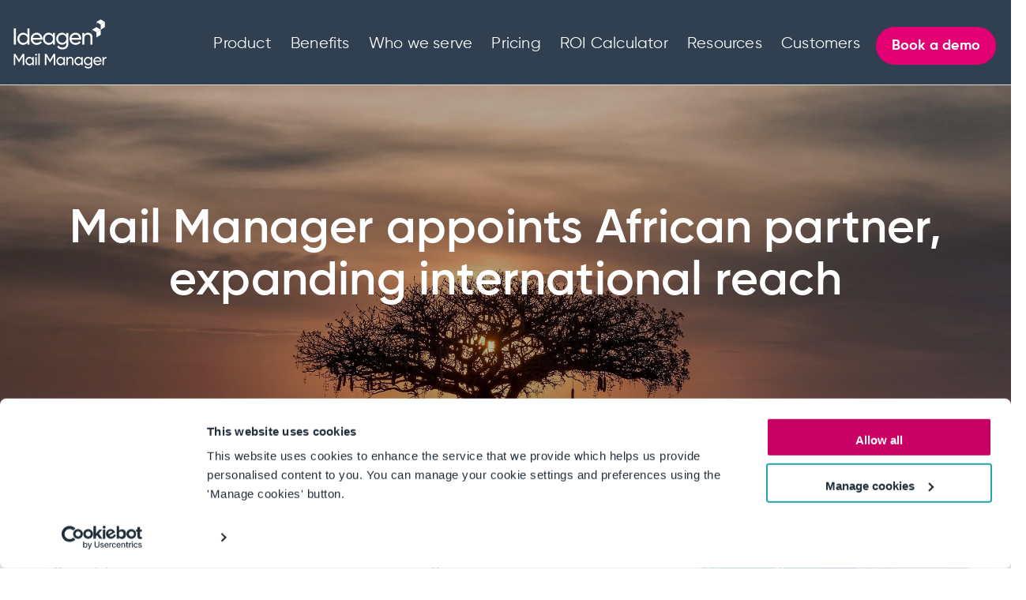

--- FILE ---
content_type: text/html; charset=UTF-8
request_url: https://blog.mailmanager.com/blog/agile-appointment
body_size: 13196
content:
<!doctype html><!--[if lt IE 7]> <html class="no-js lt-ie9 lt-ie8 lt-ie7" lang="en" > <![endif]--><!--[if IE 7]>    <html class="no-js lt-ie9 lt-ie8" lang="en" >        <![endif]--><!--[if IE 8]>    <html class="no-js lt-ie9" lang="en" >               <![endif]--><!--[if gt IE 8]><!--><html class="no-js" lang="en"><!--<![endif]--><head>
    <meta charset="utf-8">
    <meta http-equiv="X-UA-Compatible" content="IE=edge,chrome=1">
    <meta name="author" content="Mail Manager">
    <meta name="description" content="Mail Manager appoints reseller Agile to drive growth in Africa. Agile will help us focus on providing innovative solutions to the AEC and other industries.">
    <meta name="generator" content="HubSpot">
    <title>Mail Manager appoints African partner, expanding international reach</title>
    <link rel="shortcut icon" href="https://blog.mailmanager.com/hubfs/cubes-only-colour-blocks-favicon(RGB)-32x32_light-back.png">
    
<meta name="viewport" content="width=device-width, initial-scale=1">

    <script src="/hs/hsstatic/jquery-libs/static-1.1/jquery/jquery-1.7.1.js"></script>
<script>hsjQuery = window['jQuery'];</script>
    <meta property="og:description" content="Mail Manager appoints reseller Agile to drive growth in Africa. Agile will help us focus on providing innovative solutions to the AEC and other industries.">
    <meta property="og:title" content="Mail Manager appoints African partner, expanding international reach">
    <meta name="twitter:description" content="Mail Manager appoints reseller Agile to drive growth in Africa. Agile will help us focus on providing innovative solutions to the AEC and other industries.">
    <meta name="twitter:title" content="Mail Manager appoints African partner, expanding international reach">

    

    
    <style>
a.cta_button{-moz-box-sizing:content-box !important;-webkit-box-sizing:content-box !important;box-sizing:content-box !important;vertical-align:middle}.hs-breadcrumb-menu{list-style-type:none;margin:0px 0px 0px 0px;padding:0px 0px 0px 0px}.hs-breadcrumb-menu-item{float:left;padding:10px 0px 10px 10px}.hs-breadcrumb-menu-divider:before{content:'›';padding-left:10px}.hs-featured-image-link{border:0}.hs-featured-image{float:right;margin:0 0 20px 20px;max-width:50%}@media (max-width: 568px){.hs-featured-image{float:none;margin:0;width:100%;max-width:100%}}.hs-screen-reader-text{clip:rect(1px, 1px, 1px, 1px);height:1px;overflow:hidden;position:absolute !important;width:1px}
</style>

<link rel="stylesheet" href="/hs/hsstatic/AsyncSupport/static-1.501/sass/comments_listing_asset.css">
<link rel="stylesheet" href="https://blog.mailmanager.com/hubfs/hub_generated/module_assets/1/25622255915/1743221585828/module_Mail_Manager_-_Home_-_CTA_Strip_Section.min.css">
    

    
<!--  Added by GoogleAnalytics integration -->
<script>
var _hsp = window._hsp = window._hsp || [];
_hsp.push(['addPrivacyConsentListener', function(consent) { if (consent.allowed || (consent.categories && consent.categories.analytics)) {
  (function(i,s,o,g,r,a,m){i['GoogleAnalyticsObject']=r;i[r]=i[r]||function(){
  (i[r].q=i[r].q||[]).push(arguments)},i[r].l=1*new Date();a=s.createElement(o),
  m=s.getElementsByTagName(o)[0];a.async=1;a.src=g;m.parentNode.insertBefore(a,m)
})(window,document,'script','//www.google-analytics.com/analytics.js','ga');
  ga('create','UA-220732649-1','auto');
  ga('send','pageview');
}}]);
</script>

<!-- /Added by GoogleAnalytics integration -->


  <!-- Google Tag Manager -->
<script>(function(w,d,s,l,i){w[l]=w[l]||[];w[l].push({'gtm.start':
new Date().getTime(),event:'gtm.js'});var f=d.getElementsByTagName(s)[0],
j=d.createElement(s),dl=l!='dataLayer'?'&l='+l:'';j.async=true;j.src=
'https://www.googletagmanager.com/gtm.js?id='+i+dl;f.parentNode.insertBefore(j,f);
})(window,document,'script','dataLayer','GTM-5K69RZG');</script>
<!-- End Google Tag Manager -->

<script>
(function () {
var zi = document.createElement('script');
zi.type = 'text/javascript';
zi.async = true;
zi.referrerPolicy = 'unsafe-url';
zi.src = 'https://ws.zoominfo.com/pixel/629e0da6c14054008e4d9808';
var s = document.getElementsByTagName('script')[0];
s.parentNode.insertBefore(zi, s);
})();
</script> 
<meta name="google-site-verification" content="FtaNOObT2Ru2BBrLI3asXr8p_wfzU152CDOC7myZ8PM">
<style>
.row-fluid .header-section .header-btn{
  width: fit-content !important;
  }
  
  .row-fluid .header-section .header-btn a{
   padding: 11px 18px !important; 
  }







@media (min-width:992px){
  .header-container-wrapper .header-container .row-fluid .left-part{
width:10% !important;

}

.header-container-wrapper .header-container .row-fluid .right-part{
width:90% !important; 

}
.header-container-wrapper .header-container .row-fluid .right-part .mainmenu .hs-menu-wrapper>ul>li a{
  padding: 15px 12px !important;
}

.header-container-wrapper .header-container .row-fluid{
display:flex;
justify-content: center;
align-items:center;  

}

.resource_megamenu .container{
position: relative;
top:75px;
  }
}


@media (min-width:1300px){

.row-fluid .header-container{
max-width: 1600px !important;

}
  .header-container-wrapper .header-container .row-fluid .left-part{
width:12% !important;

}

.header-container-wrapper .header-container .row-fluid .right-part{
width:80% !important; 

}
}
</style>
<!-- Start VWO Async SmartCode -->
<link rel="preconnect" href="https://dev.visualwebsiteoptimizer.com">
<script type="text/javascript" id="vwoCode">
window._vwo_code ||
(function () {
var w=window,
d=document;
var account_id=1151660,
version=2.2,
settings_tolerance=2000,
hide_element='body',
hide_element_style = 'opacity:0 !important;filter:alpha(opacity=0) !important;background:none !important';
/* DO NOT EDIT BELOW THIS LINE */
if(f=!1,v=d.querySelector('#vwoCode'),cc={},-1<d.URL.indexOf('__vwo_disable__')||w._vwo_code)return;try{var e=JSON.parse(localStorage.getItem('_vwo_'+account_id+'_config'));cc=e&&'object'==typeof e?e:{}}catch(e){}function r(t){try{return decodeURIComponent(t)}catch(e){return t}}var s=function(){var e={combination:[],combinationChoose:[],split:[],exclude:[],uuid:null,consent:null,optOut:null},t=d.cookie||'';if(!t)return e;for(var n,i,o=/(?:^|;\s*)(?:(_vis_opt_exp_(\d+)_combi=([^;]*))|(_vis_opt_exp_(\d+)_combi_choose=([^;]*))|(_vis_opt_exp_(\d+)_split=([^:;]*))|(_vis_opt_exp_(\d+)_exclude=[^;]*)|(_vis_opt_out=([^;]*))|(_vwo_global_opt_out=[^;]*)|(_vwo_uuid=([^;]*))|(_vwo_consent=([^;]*)))/g;null!==(n=o.exec(t));)try{n[1]?e.combination.push({id:n[2],value:r(n[3])}):n[4]?e.combinationChoose.push({id:n[5],value:r(n[6])}):n[7]?e.split.push({id:n[8],value:r(n[9])}):n[10]?e.exclude.push({id:n[11]}):n[12]?e.optOut=r(n[13]):n[14]?e.optOut=!0:n[15]?e.uuid=r(n[16]):n[17]&&(i=r(n[18]),e.consent=i&&3<=i.length?i.substring(0,3):null)}catch(e){}return e}();function i(){var e=function(){if(w.VWO&&Array.isArray(w.VWO))for(var e=0;e<w.VWO.length;e++){var t=w.VWO[e];if(Array.isArray(t)&&('setVisitorId'===t[0]||'setSessionId'===t[0]))return!0}return!1}(),t='a='+account_id+'&u='+encodeURIComponent(w._vis_opt_url||d.URL)+'&vn='+version+'&ph=1'+('undefined'!=typeof platform?'&p='+platform:'')+'&st='+w.performance.now();e||((n=function(){var e,t=[],n={},i=w.VWO&&w.VWO.appliedCampaigns||{};for(e in i){var o=i[e]&&i[e].v;o&&(t.push(e+'-'+o+'-1'),n[e]=!0)}if(s&&s.combination)for(var r=0;r<s.combination.length;r++){var a=s.combination[r];n[a.id]||t.push(a.id+'-'+a.value)}return t.join('|')}())&&(t+='&c='+n),(n=function(){var e=[],t={};if(s&&s.combinationChoose)for(var n=0;n<s.combinationChoose.length;n++){var i=s.combinationChoose[n];e.push(i.id+'-'+i.value),t[i.id]=!0}if(s&&s.split)for(var o=0;o<s.split.length;o++)t[(i=s.split[o]).id]||e.push(i.id+'-'+i.value);return e.join('|')}())&&(t+='&cc='+n),(n=function(){var e={},t=[];if(w.VWO&&Array.isArray(w.VWO))for(var n=0;n<w.VWO.length;n++){var i=w.VWO[n];if(Array.isArray(i)&&'setVariation'===i[0]&&i[1]&&Array.isArray(i[1]))for(var o=0;o<i[1].length;o++){var r,a=i[1][o];a&&'object'==typeof a&&(r=a.e,a=a.v,r&&a&&(e[r]=a))}}for(r in e)t.push(r+'-'+e[r]);return t.join('|')}())&&(t+='&sv='+n)),s&&s.optOut&&(t+='&o='+s.optOut);var n=function(){var e=[],t={};if(s&&s.exclude)for(var n=0;n<s.exclude.length;n++){var i=s.exclude[n];t[i.id]||(e.push(i.id),t[i.id]=!0)}return e.join('|')}();return n&&(t+='&e='+n),s&&s.uuid&&(t+='&id='+s.uuid),s&&s.consent&&(t+='&consent='+s.consent),w.name&&-1<w.name.indexOf('_vis_preview')&&(t+='&pM=true'),w.VWO&&w.VWO.ed&&(t+='&ed='+w.VWO.ed),t}code={nonce:v&&v.nonce,library_tolerance:function(){return'undefined'!=typeof library_tolerance?library_tolerance:void 0},settings_tolerance:function(){return cc.sT||settings_tolerance},hide_element_style:function(){return'{'+(cc.hES||hide_element_style)+'}'},hide_element:function(){return performance.getEntriesByName('first-contentful-paint')[0]?'':'string'==typeof cc.hE?cc.hE:hide_element},getVersion:function(){return version},finish:function(e){var t;f||(f=!0,(t=d.getElementById('_vis_opt_path_hides'))&&t.parentNode.removeChild(t),e&&((new Image).src='https://dev.visualwebsiteoptimizer.com/ee.gif?a='+account_id+e))},finished:function(){return f},addScript:function(e){var t=d.createElement('script');t.type='text/javascript',e.src?t.src=e.src:t.text=e.text,v&&t.setAttribute('nonce',v.nonce),d.getElementsByTagName('head')[0].appendChild(t)},load:function(e,t){t=t||{};var n=new XMLHttpRequest;n.open('GET',e,!0),n.withCredentials=!t.dSC,n.responseType=t.responseType||'text',n.onload=function(){if(t.onloadCb)return t.onloadCb(n,e);200===n.status?_vwo_code.addScript({text:n.responseText}):_vwo_code.finish('&e=loading_failure:'+e)},n.onerror=function(){if(t.onerrorCb)return t.onerrorCb(e);_vwo_code.finish('&e=loading_failure:'+e)},n.send()},init:function(){var e,t=this.settings_tolerance();w._vwo_settings_timer=setTimeout(function(){_vwo_code.finish()},t),'body'!==this.hide_element()?(n=d.createElement('style'),e=(t=this.hide_element())?t+this.hide_element_style():'',t=d.getElementsByTagName('head')[0],n.setAttribute('id','_vis_opt_path_hides'),v&&n.setAttribute('nonce',v.nonce),n.setAttribute('type','text/css'),n.styleSheet?n.styleSheet.cssText=e:n.appendChild(d.createTextNode(e)),t.appendChild(n)):(n=d.getElementsByTagName('head')[0],(e=d.createElement('div')).style.cssText='z-index: 2147483647 !important;position: fixed !important;left: 0 !important;top: 0 !important;width: 100% !important;height: 100% !important;background: white !important;',e.setAttribute('id','_vis_opt_path_hides'),e.classList.add('_vis_hide_layer'),n.parentNode.insertBefore(e,n.nextSibling));var n='https://dev.visualwebsiteoptimizer.com/j.php?'+i();-1!==w.location.search.indexOf('_vwo_xhr')?this.addScript({src:n}):this.load(n+'&x=true',{l:1})}};w._vwo_code=code;code.init();})();
</script>
<!-- End VWO Async SmartCode -->
<meta property="og:image" content="https://blog.mailmanager.com/hubfs/Agile%20reseller.jpg">
<meta property="og:image:width" content="2500">
<meta property="og:image:height" content="1879">

<meta name="twitter:image" content="https://blog.mailmanager.com/hubfs/Agile%20reseller.jpg">


<meta property="og:url" content="https://blog.mailmanager.com/blog/agile-appointment">
<meta name="twitter:card" content="summary_large_image">

<link rel="canonical" href="https://blog.mailmanager.com/blog/agile-appointment">

<meta property="og:type" content="article">
<link rel="alternate" type="application/rss+xml" href="https://blog.mailmanager.com/blog/rss.xml">
<meta name="twitter:domain" content="blog.mailmanager.com">

<meta http-equiv="content-language" content="en">
<link rel="stylesheet" href="//7052064.fs1.hubspotusercontent-na1.net/hubfs/7052064/hub_generated/template_assets/DEFAULT_ASSET/1769553513158/template_layout.min.css">


<link rel="stylesheet" href="https://blog.mailmanager.com/hubfs/hub_generated/template_assets/1/25621915239/1769611431432/template_Mail_Manager_Style_2020.min.css">
<link rel="stylesheet" href="https://blog.mailmanager.com/hubfs/hub_generated/template_assets/1/67702817842/1743049477441/template_blog-2022.css">




</head>
<body class="   hs-content-id-27459204657 hs-blog-post hs-blog-id-25646307615" style="">
    <div class="header-container-wrapper">
    <div class="header-container container-fluid">

<div class="row-fluid-wrapper row-depth-1 row-number-1 ">
<div class="row-fluid ">
<div class="span12 widget-span widget-type-global_group " style="" data-widget-type="global_group" data-x="0" data-w="12">
<div class="" data-global-widget-path="generated_global_groups/25621831535.html"><div class="row-fluid-wrapper row-depth-1 row-number-1 ">
<div class="row-fluid ">
<div class="span12 widget-span widget-type-cell header-section" style="" data-widget-type="cell" data-x="0" data-w="12">

<div class="row-fluid-wrapper row-depth-1 row-number-2 ">
<div class="row-fluid ">
<div class="span12 widget-span widget-type-cell header-container" style="" data-widget-type="cell" data-x="0" data-w="12">

<div class="row-fluid-wrapper row-depth-1 row-number-3 ">
<div class="row-fluid ">
<div class="span3 widget-span widget-type-cell left-part" style="" data-widget-type="cell" data-x="0" data-w="3">

<div class="row-fluid-wrapper row-depth-1 row-number-4 ">
<div class="row-fluid ">
<div class="span12 widget-span widget-type-custom_widget logo" style="" data-widget-type="custom_widget" data-x="0" data-w="12">
<div id="hs_cos_wrapper_module_15813981761136" class="hs_cos_wrapper hs_cos_wrapper_widget hs_cos_wrapper_type_module widget-type-linked_image" style="" data-hs-cos-general-type="widget" data-hs-cos-type="module">
    






  



<span id="hs_cos_wrapper_module_15813981761136_" class="hs_cos_wrapper hs_cos_wrapper_widget hs_cos_wrapper_type_linked_image" style="" data-hs-cos-general-type="widget" data-hs-cos-type="linked_image"><a href="https://www.mailmanager.com/" target="_parent" id="hs-link-module_15813981761136_" style="border-width:0px;border:0px;"><img src="https://blog.mailmanager.com/hubfs/lockups_mail_Manager_white.svg" class="hs-image-widget " width="282" height="150" style="max-width: 100%; height: auto;" alt="lockups_mail_Manager_white" title="lockups_mail_Manager_white"></a></span></div>

</div><!--end widget-span -->
</div><!--end row-->
</div><!--end row-wrapper -->

</div><!--end widget-span -->
<div class="span9 widget-span widget-type-cell right-part" style="" data-widget-type="cell" data-x="3" data-w="9">

<div class="row-fluid-wrapper row-depth-1 row-number-5 ">
<div class="row-fluid ">
<div class="span9 widget-span widget-type-custom_widget mainmenu" style="" data-widget-type="custom_widget" data-x="0" data-w="9">
<div id="hs_cos_wrapper_module_15813981873148" class="hs_cos_wrapper hs_cos_wrapper_widget hs_cos_wrapper_type_module widget-type-menu" style="" data-hs-cos-general-type="widget" data-hs-cos-type="module">
<span id="hs_cos_wrapper_module_15813981873148_" class="hs_cos_wrapper hs_cos_wrapper_widget hs_cos_wrapper_type_menu" style="" data-hs-cos-general-type="widget" data-hs-cos-type="menu"><div id="hs_menu_wrapper_module_15813981873148_" class="hs-menu-wrapper active-branch flyouts hs-menu-flow-horizontal" role="navigation" data-sitemap-name="default" data-menu-id="41524084323" aria-label="Navigation Menu">
 <ul role="menu">
  <li class="hs-menu-item hs-menu-depth-1 hs-item-has-children" role="none"><a href="javascript:;" aria-haspopup="true" aria-expanded="false" role="menuitem">Product</a>
   <ul role="menu" class="hs-menu-children-wrapper">
    <li class="hs-menu-item hs-menu-depth-2" role="none"><a href="https://www.mailmanager.com/features" role="menuitem">Features</a></li>
    <li class="hs-menu-item hs-menu-depth-2" role="none"><a href="https://www.mailmanager.com/integrations" role="menuitem">Integrations </a></li>
    <li class="hs-menu-item hs-menu-depth-2" role="none"><a href="https://www.mailmanager.com/mail-manager-365-mobile-app" role="menuitem">Mobile App</a></li>
    <li class="hs-menu-item hs-menu-depth-2" role="none"><a href="https://www.mailmanager.com/resources/product" role="menuitem">Product Factsheets</a></li>
    <li class="hs-menu-item hs-menu-depth-2" role="none"><a href="https://www.mailmanager.com/resources/tutorials" role="menuitem">Tutorials</a></li>
    <li class="hs-menu-item hs-menu-depth-2" role="none"><a href="https://www.ideagen.com/" role="menuitem">Ideagen</a></li>
   </ul></li>
  <li class="hs-menu-item hs-menu-depth-1 hs-item-has-children" role="none"><a href="javascript:;" aria-haspopup="true" aria-expanded="false" role="menuitem">Benefits</a>
   <ul role="menu" class="hs-menu-children-wrapper">
    <li class="hs-menu-item hs-menu-depth-2" role="none"><a href="https://www.mailmanager.com/compliance" role="menuitem">Compliance</a></li>
    <li class="hs-menu-item hs-menu-depth-2" role="none"><a href="https://www.mailmanager.com/risk" role="menuitem">Risk</a></li>
    <li class="hs-menu-item hs-menu-depth-2" role="none"><a href="https://www.mailmanager.com/security" role="menuitem">Security</a></li>
    <li class="hs-menu-item hs-menu-depth-2" role="none"><a href="https://www.mailmanager.com/productivity-collaboration" role="menuitem">Productivity</a></li>
    <li class="hs-menu-item hs-menu-depth-2" role="none"><a href="https://www.mailmanager.com/why-email-matters" role="menuitem">Why email matters?</a></li>
   </ul></li>
  <li class="hs-menu-item hs-menu-depth-1 hs-item-has-children" role="none"><a href="https://www.mailmanager.com/who-we-serve-industries" aria-haspopup="true" aria-expanded="false" role="menuitem">Who we serve</a>
   <ul role="menu" class="hs-menu-children-wrapper">
    <li class="hs-menu-item hs-menu-depth-2" role="none"><a href="https://www.mailmanager.com/industries/sme" role="menuitem">SME</a></li>
    <li class="hs-menu-item hs-menu-depth-2" role="none"><a href="https://www.mailmanager.com/industries/enterprise" role="menuitem">Enterprise</a></li>
    <li class="hs-menu-item hs-menu-depth-2 hs-item-has-children" role="none"><a href="https://www.mailmanager.com/who-we-serve-industries" role="menuitem">Industries</a>
     <ul role="menu" class="hs-menu-children-wrapper">
      <li class="hs-menu-item hs-menu-depth-3" role="none"><a href="https://www.mailmanager.com/aec-industries" role="menuitem">AEC</a></li>
      <li class="hs-menu-item hs-menu-depth-3" role="none"><a href="https://www.mailmanager.com/consultancy-firms" role="menuitem">Consultancy</a></li>
      <li class="hs-menu-item hs-menu-depth-3" role="none"><a href="https://www.mailmanager.com/defense-and-aerospace" role="menuitem">Defense &amp; Aerospace</a></li>
      <li class="hs-menu-item hs-menu-depth-3" role="none"><a href="https://www.mailmanager.com/financial-services" role="menuitem">Financial Services</a></li>
      <li class="hs-menu-item hs-menu-depth-3" role="none"><a href="https://www.mailmanager.com/government-institutions" role="menuitem">Government</a></li>
      <li class="hs-menu-item hs-menu-depth-3" role="none"><a href="https://www.mailmanager.com/law-firms" role="menuitem">Law Firms</a></li>
      <li class="hs-menu-item hs-menu-depth-3" role="none"><a href="https://www.mailmanager.com/life-sciences" role="menuitem">Life Sciences</a></li>
      <li class="hs-menu-item hs-menu-depth-3" role="none"><a href="https://www.mailmanager.com/logistics-firms" role="menuitem">Logistics</a></li>
      <li class="hs-menu-item hs-menu-depth-3" role="none"><a href="https://www.mailmanager.com/mining-and-metals" role="menuitem">Mining &amp; Metals</a></li>
      <li class="hs-menu-item hs-menu-depth-3" role="none"><a href="https://www.mailmanager.com/oil-and-energy-firms" role="menuitem">Oil &amp; Energy</a></li>
      <li class="hs-menu-item hs-menu-depth-3" role="none"><a href="https://www.mailmanager.com/property-firms" role="menuitem">Property</a></li>
      <li class="hs-menu-item hs-menu-depth-3" role="none"><a href="https://www.mailmanager.com/renewables-and-environment" role="menuitem">Renewables &amp; Environmental</a></li>
     </ul></li>
   </ul></li>
  <li class="hs-menu-item hs-menu-depth-1" role="none"><a href="https://www.mailmanager.com/pricing" role="menuitem">Pricing</a></li>
  <li class="hs-menu-item hs-menu-depth-1" role="none"><a href="https://www.mailmanager.com/roi-calculator" role="menuitem">ROI Calculator</a></li>
  <li class="hs-menu-item hs-menu-depth-1 hs-item-has-children" role="none"><a href="javascript:;" aria-haspopup="true" aria-expanded="false" role="menuitem">Resources</a>
   <ul role="menu" class="hs-menu-children-wrapper">
    <li class="hs-menu-item hs-menu-depth-2" role="none"><a href="javascript:;" role="menuitem"></a></li>
   </ul></li>
  <li class="hs-menu-item hs-menu-depth-1" role="none"><a href="https://www.mailmanager.com/customers" role="menuitem">Customers</a></li>
 </ul>
</div></span></div>

</div><!--end widget-span -->
<div class="span3 widget-span widget-type-custom_widget header-btn" style="" data-widget-type="custom_widget" data-x="9" data-w="3">
<div id="hs_cos_wrapper_module_158139819921711" class="hs_cos_wrapper hs_cos_wrapper_widget hs_cos_wrapper_type_module widget-type-cta" style="" data-hs-cos-general-type="widget" data-hs-cos-type="module"><span id="hs_cos_wrapper_module_158139819921711_" class="hs_cos_wrapper hs_cos_wrapper_widget hs_cos_wrapper_type_cta" style="" data-hs-cos-general-type="widget" data-hs-cos-type="cta"><!--HubSpot Call-to-Action Code --><span class="hs-cta-wrapper" id="hs-cta-wrapper-86cbfe7a-f7b4-48d6-9660-914c90f2c4e4"><span class="hs-cta-node hs-cta-86cbfe7a-f7b4-48d6-9660-914c90f2c4e4" id="hs-cta-86cbfe7a-f7b4-48d6-9660-914c90f2c4e4"><!--[if lte IE 8]><div id="hs-cta-ie-element"></div><![endif]--><a href="https://cta-redirect.hubspot.com/cta/redirect/4247547/86cbfe7a-f7b4-48d6-9660-914c90f2c4e4"><img class="hs-cta-img" id="hs-cta-img-86cbfe7a-f7b4-48d6-9660-914c90f2c4e4" style="border-width:0px;" src="https://no-cache.hubspot.com/cta/default/4247547/86cbfe7a-f7b4-48d6-9660-914c90f2c4e4.png" alt="Book a demo"></a></span><script charset="utf-8" src="/hs/cta/cta/current.js"></script><script type="text/javascript"> hbspt.cta._relativeUrls=true;hbspt.cta.load(4247547, '86cbfe7a-f7b4-48d6-9660-914c90f2c4e4', {"useNewLoader":"true","region":"na1"}); </script></span><!-- end HubSpot Call-to-Action Code --></span></div>

</div><!--end widget-span -->
</div><!--end row-->
</div><!--end row-wrapper -->

</div><!--end widget-span -->
</div><!--end row-->
</div><!--end row-wrapper -->

</div><!--end widget-span -->
</div><!--end row-->
</div><!--end row-wrapper -->

</div><!--end widget-span -->
</div><!--end row-->
</div><!--end row-wrapper -->

<div class="row-fluid-wrapper row-depth-1 row-number-6 ">
<div class="row-fluid ">
<div class="span12 widget-span widget-type-custom_widget " style="" data-widget-type="custom_widget" data-x="0" data-w="12">
<div id="hs_cos_wrapper_module_164967853295082" class="hs_cos_wrapper hs_cos_wrapper_widget hs_cos_wrapper_type_module" style="" data-hs-cos-general-type="widget" data-hs-cos-type="module"><div class="resource_megamenu" id="resource_megamenu">
    <div class="container">
        <div class="megamenu_main">
            <div class="megamenu_wrap">
                <div class="megamenu_left">
                    <h2>What’s new?</h2>
                    
                    <div class="left_inner">
                        <div class="box_img" style="background:url(https://blog.mailmanager.com/hubfs/Thumbnail_the_comprehensive_guide-02.png)no-repeat center/cover;"></div>
                        <div class="left_in">
                            <h3>The comprehensive guide to business email management</h3>
                            <div class="box_content">An effective email management framework for your business</div>
                            <div class="box_btn">
                                
                                
                                <a href="https://info.mailmanager.com/business-email-management">
                                    Read now
                                </a>
                            </div>
                        </div>
                    </div>
                    
                </div>
                <div class="megamenu_right">
                    <h2>Resources</h2>
                    <div class="right_inner">
                        
                        <div class="right_col">
                            <a href="https://blog.mailmanager.com/blog"></a>
                            <div class="right_img" style="background-color:#304050;">
                                <img src="https://blog.mailmanager.com/hubfs/006-blogging.png" alt="Blog icon">
                            </div>
                            <div class="right_in">
                                <h3>Blog</h3>
                                <div class="right_content">
                                    Check out our blog for the latest on email management, news and more! 
                                </div>
                            </div>
                        </div>
                        
                        <div class="right_col">
                            <a href="https://www.mailmanager.com/resources/case-studies"></a>
                            <div class="right_img" style="background-color:#e2408e;">
                                <img src="https://blog.mailmanager.com/hubfs/005-case-study.png" alt="Case Studies icon">
                            </div>
                            <div class="right_in">
                                <h3>Case Studies</h3>
                                <div class="right_content">
                                    Find out how we've helped customers like Ramboll and Gensler. 
                                </div>
                            </div>
                        </div>
                        
                        <div class="right_col">
                            <a href="https://www.mailmanager.com/resources/e-books"></a>
                            <div class="right_img" style="background-color:#039db7;">
                                <img src="https://blog.mailmanager.com/hubfs/004-online-learning.png" alt="E-books icon">
                            </div>
                            <div class="right_in">
                                <h3>E-books</h3>
                                <div class="right_content">
                                    Download our latest content to help you along your email management journey. 
                                </div>
                            </div>
                        </div>
                        
                        <div class="right_col">
                            <a href="https://www.mailmanager.com/resources/implementation"></a>
                            <div class="right_img" style="background-color:#0c7e8a;">
                                <img src="https://blog.mailmanager.com/hubfs/002-microphone.png" alt="Implementing Ideagen Mail Manager icon">
                            </div>
                            <div class="right_in">
                                <h3>Implementing Ideagen Mail Manager</h3>
                                <div class="right_content">
                                    Hear from our customers how they implemented <span>Ideagen </span>Mail Manager and the benefits of doing so. 
                                </div>
                            </div>
                        </div>
                        
                        <div class="right_col">
                            <a href="https://www.mailmanager.com/resources/podcast"></a>
                            <div class="right_img" style="background-color:#e2408e;">
                                <img src="https://blog.mailmanager.com/hubfs/007-podcast.png" alt="Podcast icon">
                            </div>
                            <div class="right_in">
                                <h3>Podcast</h3>
                                <div class="right_content">
                                    Listen to all episodes of the Changing Construction and Digital World of Tomorrow podcasts. 
                                </div>
                            </div>
                        </div>
                        
                        <div class="right_col">
                            <a href="https://www.mailmanager.com/resources/webinars"></a>
                            <div class="right_img" style="background-color:#45bbce;">
                                <img src="https://blog.mailmanager.com/hubfs/001-video-tutorial.png" alt="Webinars icon">
                            </div>
                            <div class="right_in">
                                <h3>Webinars</h3>
                                <div class="right_content">
                                    Hear about a variety of topics including risk, the digital world and more! 
                                </div>
                            </div>
                        </div>
                        
                    </div>
                </div>
            </div>
        </div>
    </div>
</div></div>

</div><!--end widget-span -->
</div><!--end row-->
</div><!--end row-wrapper -->
</div>
</div><!--end widget-span -->
</div><!--end row-->
</div><!--end row-wrapper -->

<div class="row-fluid-wrapper row-depth-1 row-number-2 ">
<div class="row-fluid ">

</div><!--end row-->
</div><!--end row-wrapper -->

<div class="row-fluid-wrapper row-depth-1 row-number-3 ">
<div class="row-fluid ">



</div><!--end row-->
</div><!--end row-wrapper -->

<div class="row-fluid-wrapper row-depth-1 row-number-4 ">
<div class="row-fluid ">


<div class="span12 widget-span widget-type-custom_widget " style="" data-widget-type="custom_widget" data-x="0" data-w="12">
<div id="hs_cos_wrapper_module_16466455074203532" class="hs_cos_wrapper hs_cos_wrapper_widget hs_cos_wrapper_type_module" style="" data-hs-cos-general-type="widget" data-hs-cos-type="module"><div class="detail_hero" style="background:url('https://blog.mailmanager.com/hubfs/Agile%20reseller.jpg')no-repeat center/cover;">
    <div class="container">
         <div class="section_title">
            
            <h1><span id="hs_cos_wrapper_name" class="hs_cos_wrapper hs_cos_wrapper_meta_field hs_cos_wrapper_type_text" style="" data-hs-cos-general-type="meta_field" data-hs-cos-type="text">Mail Manager appoints African partner, expanding international reach</span></h1>
            
        </div>
    </div>
</div></div>

</div><!--end widget-span -->


</div><!--end row-->
</div><!--end row-wrapper -->

<div class="row-fluid-wrapper row-depth-1 row-number-5 ">
<div class="row-fluid ">

</div><!--end row-->
</div><!--end row-wrapper -->

    </div><!--end header -->
</div><!--end header wrapper -->

<div class="body-container-wrapper">
    <div class="body-container container-fluid">

<div class="row-fluid-wrapper row-depth-1 row-number-1 ">
<div class="row-fluid ">
<div class="span12 widget-span widget-type-cell " style="" data-widget-type="cell" data-x="0" data-w="12">

<div class="row-fluid-wrapper row-depth-1 row-number-2 ">
<div class="row-fluid ">
<div class="span12 widget-span widget-type-custom_widget " style="" data-widget-type="custom_widget" data-x="0" data-w="12">
<div id="hs_cos_wrapper_module_151388194052436" class="hs_cos_wrapper hs_cos_wrapper_widget hs_cos_wrapper_type_module widget-type-blog_content" style="" data-hs-cos-general-type="widget" data-hs-cos-type="module">
    <div class="blog-section bloginner_2022">
<div class="container">
<div class="blog_inner">
<div class="blog-post-wrapper cell-wrapper">
<div class="section post-header">
<div class="date">4 July, 2019</div>
<div id="hubspot-author_data" class="hubspot-editable" data-hubspot-form-id="author_data" data-hubspot-name="Blog Author"></div>
</div>
<div class="section post-body">
<span id="hs_cos_wrapper_post_body" class="hs_cos_wrapper hs_cos_wrapper_meta_field hs_cos_wrapper_type_rich_text" style="" data-hs-cos-general-type="meta_field" data-hs-cos-type="rich_text"><p><em>Agile appointed as first African reseller for Mail Manager.</em></p>
<!--more-->
<p>Mail Manager is delighted to announce its latest move to continue international expansion with the appointment of reseller <a href="https://www.agile.co.za/" rel=" noopener" style="text-align: center; background-color: transparent;">Agile Business Technology.</a></p>
<p>(Agile), a niche consulting company, to drive growth in Africa. Based in Stellenbosch, South Africa, Agile will help Mail Manager focus on providing innovative solutions to the AEC and other industries.</p>
<p>Agile’s role in the region will include marketing, sales, implementation and support and will help to bring Mail Manager closer to our customers.</p>
<p>Jacob Wardrop, Sales Director at Mail Manager, describes the logic behind the strategic partnership: “<em>Agile already resells and supports Viewpoint Construction Software’s collaboration platform, Viewpoint for Projects™ (which was recently integrated with Mail Manager), in Africa and we felt that there could be great synergies between the organisations</em>.”</p>
<p>Jaco Barnard, Director: AEC Solutions at Agile, says: “<em>We evaluated Mail Manager and felt that we could provide value to our customer base in Africa by adding the product to our overall value proposition. Better email management is a universal aspiration of many project-based organisations, whether small or large, and we are quite excited about helping local companies with the adoption of this world-class platform</em>.”</p>
<p>To find out more about Mail Manager, see our platform in action in our <a href="https://www.youtube.com/watch?v=x3YAdBBQ3gw" rel="noopener" target="_blank">animated video here</a>.<a href="https://www.youtube.com/watch?v=x3YAdBBQ3gw"></a></p>
<p style="text-align: center;"><!--HubSpot Call-to-Action Code --><span class="hs-cta-wrapper" id="hs-cta-wrapper-7be5f3d2-7d78-4506-9687-a3bf4810b55a"><span class="hs-cta-node hs-cta-7be5f3d2-7d78-4506-9687-a3bf4810b55a" id="hs-cta-7be5f3d2-7d78-4506-9687-a3bf4810b55a"><!--[if lte IE 8]><div id="hs-cta-ie-element"></div><![endif]--><a href="https://cta-redirect.hubspot.com/cta/redirect/4247547/7be5f3d2-7d78-4506-9687-a3bf4810b55a" target="_blank" rel="noopener"><img class="hs-cta-img" id="hs-cta-img-7be5f3d2-7d78-4506-9687-a3bf4810b55a" style="border-width:0px;" src="https://no-cache.hubspot.com/cta/default/4247547/7be5f3d2-7d78-4506-9687-a3bf4810b55a.png" alt="Watch Now"></a></span><script charset="utf-8" src="/hs/cta/cta/current.js"></script><script type="text/javascript"> hbspt.cta._relativeUrls=true;hbspt.cta.load(4247547, '7be5f3d2-7d78-4506-9687-a3bf4810b55a', {"useNewLoader":"true","region":"na1"}); </script></span><!-- end HubSpot Call-to-Action Code --></p></span>
<div class="social_sharing">
<div class="share_us">Share this on:</div>
<ul class="share_buttons">
<li>
<a href="https://blog.mailmanager.com/blog/agile-appointment" target="_blank">
<img src="https://blog.mailmanager.com/hubfs/Mail%20Manager%202022/image/facebook.png"></a>
</li>
<li>
<a href="https://blog.mailmanager.com/blog/agile-appointment" target="_blank" title="Tweet">
<img src="https://blog.mailmanager.com/hubfs/Mail%20Manager%202022/image/twitter.png"></a>
</li>
<li>
<a href="https://blog.mailmanager.com/blog/agile-appointment" target="_blank"><img src="https://blog.mailmanager.com/hubfs/Mail%20Manager%202022/image/linkedin.png"></a>
</li>
</ul>
</div>
<div class="back_to_blog">
<a href="https://blog.mailmanager.com/blog-2022#all" class="btn_style">Back to blog</a>
</div>
</div>              
</div>
<div class="related-post">
<div class="post_title">
<h3>Suggested:</h3>
</div>
<!-- Set the max number of related posts to be output to the page here -->
<div class="post-inner">
<div class="featured-image post-img set-bg" style="background-image:url('https://blog.mailmanager.com/hubfs/ed-hardie-4BnNnEtAGP0-unsplash.jpg')">
<a class="topic-link" href="https://blog.mailmanager.com/blog/tag/company-news">Company News</a>
</div>
<div class="relatedpost_bottom">
<h2><a href="https://blog.mailmanager.com/blog/one-outlook-and-mail-manager">One Outlook and Mail Manager (Microsoft's latest version of Outlook)</a></h2>
<a class="author-link" href="https://blog.mailmanager.com/blog/author/mail-manager">Mail Manager</a>
<div class="post-text">
<div class="post-content"> Microsoft has recently announced their latest, web-based, version of Outlook, previously referred to the company as 'One Outlook'. Here's what you... </div>
<a href="https://blog.mailmanager.com/blog/one-outlook-and-mail-manager" title="Read More" class="read_more"> Read more </a>
</div>
</div>
</div>
<div class="post-inner">
<div class="featured-image post-img set-bg" style="background-image:url('https://blog.mailmanager.com/hubfs/Huddle/Ideagen_Huddle_integration_illustration-01.png')">
<a class="topic-link" href="https://blog.mailmanager.com/blog/tag/company-news">Company News</a>
</div>
<div class="relatedpost_bottom">
<h2><a href="https://blog.mailmanager.com/blog/mail-manager-now-integrates-with-ideagen-huddle">Mail Manager now integrates with Ideagen Huddle</a></h2>
<a class="author-link" href="https://blog.mailmanager.com/blog/author/mail-manager">Mail Manager</a>
<div class="post-text">
<div class="post-content"> We are delighted to announce the Mail Manager integration with Ideagen Huddle, the leading document collaboration platform. We are continually... </div>
<a href="https://blog.mailmanager.com/blog/mail-manager-now-integrates-with-ideagen-huddle" title="Read More" class="read_more"> Read more </a>
</div>
</div>
</div>
<div class="post-inner">
<div class="featured-image post-img set-bg" style="background-image:url('https://blog.mailmanager.com/hubfs/cytonn-photography-ZJEKICY5EXY-unsplash.jpg')">
<a class="topic-link" href="https://blog.mailmanager.com/blog/tag/company-news">Company News</a>
</div>
<div class="relatedpost_bottom">
<h2><a href="https://blog.mailmanager.com/blog/why-mail-manager-has-been-voted-one-of-the-top-30-office-products-in-2023">Why Mail Manager has been voted one of the top 30 office products in 2023!</a></h2>
<a class="author-link" href="https://blog.mailmanager.com/blog/author/mail-manager">Mail Manager</a>
<div class="post-text">
<div class="post-content"> Since email is regularly used to send and receive customer records, it is paramount that businesses include email as part of their data retention and... </div>
<a href="https://blog.mailmanager.com/blog/why-mail-manager-has-been-voted-one-of-the-top-30-office-products-in-2023" title="Read More" class="read_more"> Read more </a>
</div>
</div>
</div>
</div>
</div>
</div>
</div>
</div>

</div><!--end widget-span -->
</div><!--end row-->
</div><!--end row-wrapper -->

<div class="row-fluid-wrapper row-depth-1 row-number-3 ">
<div class="row-fluid ">

</div><!--end row-->
</div><!--end row-wrapper -->

<div class="row-fluid-wrapper row-depth-1 row-number-4 ">
<div class="row-fluid ">
<div class="span12 widget-span widget-type-custom_widget " style="" data-widget-type="custom_widget" data-x="0" data-w="12">
<div id="hs_cos_wrapper_module_151388194555338" class="hs_cos_wrapper hs_cos_wrapper_widget hs_cos_wrapper_type_module widget-type-blog_comments" style="" data-hs-cos-general-type="widget" data-hs-cos-type="module"><span id="hs_cos_wrapper_module_151388194555338_blog_comments" class="hs_cos_wrapper hs_cos_wrapper_widget hs_cos_wrapper_type_blog_comments" style="" data-hs-cos-general-type="widget" data-hs-cos-type="blog_comments">
<div class="section post-footer">
    <div id="comments-listing" class="new-comments"></div>
    
</div>

</span></div>

</div><!--end widget-span -->
</div><!--end row-->
</div><!--end row-wrapper -->

</div><!--end widget-span -->
</div><!--end row-->
</div><!--end row-wrapper -->

    </div><!--end body -->
</div><!--end body wrapper -->

<div class="footer-container-wrapper">
    <div class="footer-container container-fluid">

<div class="row-fluid-wrapper row-depth-1 row-number-1 ">
<div class="row-fluid ">
<div class="span12 widget-span widget-type-custom_widget " style="" data-widget-type="custom_widget" data-x="0" data-w="12">
<div id="hs_cos_wrapper_module_1648539079668856" class="hs_cos_wrapper hs_cos_wrapper_widget hs_cos_wrapper_type_module" style="" data-hs-cos-general-type="widget" data-hs-cos-type="module"><div class="ctastrip-section text-center">
    <div class="container">
        <div class="inner-wrap">
            <h3>Try Mail Manager For Free</h3>
            
            <div class="button pure-white-btn">
                <span id="hs_cos_wrapper_module_1648539079668856_" class="hs_cos_wrapper hs_cos_wrapper_widget hs_cos_wrapper_type_cta" style="" data-hs-cos-general-type="widget" data-hs-cos-type="cta"><!--HubSpot Call-to-Action Code --><span class="hs-cta-wrapper" id="hs-cta-wrapper-02724d9d-4568-41dd-b6a9-ee0124fe6460"><span class="hs-cta-node hs-cta-02724d9d-4568-41dd-b6a9-ee0124fe6460" id="hs-cta-02724d9d-4568-41dd-b6a9-ee0124fe6460"><!--[if lte IE 8]><div id="hs-cta-ie-element"></div><![endif]--><a href="https://cta-redirect.hubspot.com/cta/redirect/4247547/02724d9d-4568-41dd-b6a9-ee0124fe6460"><img class="hs-cta-img" id="hs-cta-img-02724d9d-4568-41dd-b6a9-ee0124fe6460" style="border-width:0px;" src="https://no-cache.hubspot.com/cta/default/4247547/02724d9d-4568-41dd-b6a9-ee0124fe6460.png" alt="Try Mail Manager"></a></span><script charset="utf-8" src="/hs/cta/cta/current.js"></script><script type="text/javascript"> hbspt.cta._relativeUrls=true;hbspt.cta.load(4247547, '02724d9d-4568-41dd-b6a9-ee0124fe6460', {"useNewLoader":"true","region":"na1"}); </script></span><!-- end HubSpot Call-to-Action Code --></span>
            </div>
        </div>
    </div>
</div></div>

</div><!--end widget-span -->
</div><!--end row-->
</div><!--end row-wrapper -->

<div class="row-fluid-wrapper row-depth-1 row-number-2 ">
<div class="row-fluid ">
<div class="span12 widget-span widget-type-global_group " style="" data-widget-type="global_group" data-x="0" data-w="12">
<div class="" data-global-widget-path="generated_global_groups/25621798083.html"><div class="row-fluid-wrapper row-depth-1 row-number-1 ">
<div class="row-fluid ">
<div class="span12 widget-span widget-type-cell footer-section" style="" data-widget-type="cell" data-x="0" data-w="12">

<div class="row-fluid-wrapper row-depth-1 row-number-2 ">
<div class="row-fluid ">
<div class="span12 widget-span widget-type-cell container" style="" data-widget-type="cell" data-x="0" data-w="12">

<div class="row-fluid-wrapper row-depth-1 row-number-3 ">
<div class="row-fluid ">
<div class="span12 widget-span widget-type-cell " style="" data-widget-type="cell" data-x="0" data-w="12">

<div class="row-fluid-wrapper row-depth-1 row-number-4 ">
<div class="row-fluid ">
<div class="span9 widget-span widget-type-cell left-part" style="" data-widget-type="cell" data-x="0" data-w="9">

<div class="row-fluid-wrapper row-depth-2 row-number-1 ">
<div class="row-fluid ">
<div class="span3 widget-span widget-type-cell menu-box" style="" data-widget-type="cell" data-x="0" data-w="3">

<div class="row-fluid-wrapper row-depth-2 row-number-2 ">
<div class="row-fluid ">
<div class="span12 widget-span widget-type-custom_widget footer-menu" style="" data-widget-type="custom_widget" data-x="0" data-w="12">
<div id="hs_cos_wrapper_module_1581398705040262" class="hs_cos_wrapper hs_cos_wrapper_widget hs_cos_wrapper_type_module widget-type-simple_menu" style="" data-hs-cos-general-type="widget" data-hs-cos-type="module"><span id="hs_cos_wrapper_module_1581398705040262_" class="hs_cos_wrapper hs_cos_wrapper_widget hs_cos_wrapper_type_simple_menu" style="" data-hs-cos-general-type="widget" data-hs-cos-type="simple_menu"><div id="hs_menu_wrapper_module_1581398705040262_" class="hs-menu-wrapper active-branch flyouts hs-menu-flow-vertical" role="navigation" data-sitemap-name="" data-menu-id="" aria-label="Navigation Menu">
 <ul role="menu">
  <li class="hs-menu-item hs-menu-depth-1" role="none"><a href="https://www.mailmanager.com/" role="menuitem" target="_self">Ideagen Mail Manager</a></li>
  <li class="hs-menu-item hs-menu-depth-1" role="none"><a href="https://www.mailmanager.com/who-we-serve-industries" role="menuitem" target="_self">Industries we serve</a></li>
  <li class="hs-menu-item hs-menu-depth-1" role="none"><a href="https://www.mailmanager.com/free-trial" role="menuitem" target="_self">Free Trial</a></li>
  <li class="hs-menu-item hs-menu-depth-1" role="none"><a href="https://www.mailmanager.com/pricing" role="menuitem" target="_self">Pricing</a></li>
  <li class="hs-menu-item hs-menu-depth-1" role="none"><a href="https://www.mailmanager.com/book-a-demo" role="menuitem" target="_self">Book a demo</a></li>
  <li class="hs-menu-item hs-menu-depth-1" role="none"><a href="https://www.mailmanager.com/features" role="menuitem" target="_self">Features</a></li>
  <li class="hs-menu-item hs-menu-depth-1" role="none"><a href="https://www.mailmanager.com/integrations" role="menuitem" target="_self">Integrations</a></li>
 </ul>
</div></span></div>

   </div><!--end widget-span -->
    </div><!--end row-->
</div><!--end row-wrapper -->

</div><!--end widget-span -->
<div class="span4 widget-span widget-type-cell menu-box" style="" data-widget-type="cell" data-x="3" data-w="4">

<div class="row-fluid-wrapper row-depth-2 row-number-3 ">
<div class="row-fluid ">
<div class="span12 widget-span widget-type-custom_widget footer-menu" style="" data-widget-type="custom_widget" data-x="0" data-w="12">
<div id="hs_cos_wrapper_module_1581398812530395" class="hs_cos_wrapper hs_cos_wrapper_widget hs_cos_wrapper_type_module widget-type-simple_menu" style="" data-hs-cos-general-type="widget" data-hs-cos-type="module"><span id="hs_cos_wrapper_module_1581398812530395_" class="hs_cos_wrapper hs_cos_wrapper_widget hs_cos_wrapper_type_simple_menu" style="" data-hs-cos-general-type="widget" data-hs-cos-type="simple_menu"><div id="hs_menu_wrapper_module_1581398812530395_" class="hs-menu-wrapper active-branch flyouts hs-menu-flow-vertical" role="navigation" data-sitemap-name="" data-menu-id="" aria-label="Navigation Menu">
 <ul role="menu">
  <li class="hs-menu-item hs-menu-depth-1" role="none"><a href="https://www.mailmanager.com/support" role="menuitem" target="_self">Support</a></li>
  <li class="hs-menu-item hs-menu-depth-1" role="none"><a href="https://www.mailmanager.com/faq" role="menuitem" target="_self">FAQ</a></li>
  <li class="hs-menu-item hs-menu-depth-1" role="none"><a href="https://www.mailmanager.com/installation-notes" role="menuitem" target="_self">Installation Notes</a></li>
  <li class="hs-menu-item hs-menu-depth-1" role="none"><a href="https://www.mailmanager.com/whats-new" role="menuitem" target="_self">What's New</a></li>
  <li class="hs-menu-item hs-menu-depth-1" role="none"><a href="https://www.mailmanager.com/support-manual" role="menuitem" target="_self">Manual</a></li>
  <li class="hs-menu-item hs-menu-depth-1" role="none"><a href="https://www.mailmanager.com/upgrade-mail-manager" role="menuitem" target="_self">Upgrade</a></li>
  <li class="hs-menu-item hs-menu-depth-1" role="none"><a href="https://www.mailmanager.com/getting-started" role="menuitem" target="_self">Getting started</a></li>
 </ul>
</div></span></div>

   </div><!--end widget-span -->
    </div><!--end row-->
</div><!--end row-wrapper -->

</div><!--end widget-span -->
<div class="span5 widget-span widget-type-cell menu-box" style="" data-widget-type="cell" data-x="7" data-w="5">

<div class="row-fluid-wrapper row-depth-2 row-number-4 ">
<div class="row-fluid ">
<div class="span12 widget-span widget-type-custom_widget footer-menu" style="" data-widget-type="custom_widget" data-x="0" data-w="12">
<div id="hs_cos_wrapper_module_1581398895317515" class="hs_cos_wrapper hs_cos_wrapper_widget hs_cos_wrapper_type_module widget-type-simple_menu" style="" data-hs-cos-general-type="widget" data-hs-cos-type="module"><span id="hs_cos_wrapper_module_1581398895317515_" class="hs_cos_wrapper hs_cos_wrapper_widget hs_cos_wrapper_type_simple_menu" style="" data-hs-cos-general-type="widget" data-hs-cos-type="simple_menu"><div id="hs_menu_wrapper_module_1581398895317515_" class="hs-menu-wrapper active-branch flyouts hs-menu-flow-vertical" role="navigation" data-sitemap-name="" data-menu-id="" aria-label="Navigation Menu">
 <ul role="menu" class="active-branch">
  <li class="hs-menu-item hs-menu-depth-1" role="none"><a href="https://www.mailmanager.com/about-us" role="menuitem" target="_self">About us</a></li>
  <li class="hs-menu-item hs-menu-depth-1" role="none"><a href="https://www.mailmanager.com/about-us" role="menuitem" target="_self">Our story</a></li>
  <li class="hs-menu-item hs-menu-depth-1 active active-branch" role="none"><a href="https://blog.mailmanager.com/blog" role="menuitem" target="_self">Blog</a></li>
  <li class="hs-menu-item hs-menu-depth-1" role="none"><a href="https://www.ideagen.com/careers" role="menuitem" target="_self">Careers</a></li>
  <li class="hs-menu-item hs-menu-depth-1" role="none"><a href="https://www.mailmanager.com/resources/case-studies" role="menuitem" target="_self">Case Studies</a></li>
  <li class="hs-menu-item hs-menu-depth-1" role="none"><a href="https://www.mailmanager.com/contact" role="menuitem" target="_self">Contact</a></li>
 </ul>
</div></span></div>

   </div><!--end widget-span -->
    </div><!--end row-->
</div><!--end row-wrapper -->

</div><!--end widget-span -->
</div><!--end row-->
</div><!--end row-wrapper -->

</div><!--end widget-span -->
<div class="span3 widget-span widget-type-cell right-part" style="" data-widget-type="cell" data-x="9" data-w="3">

<div class="row-fluid-wrapper row-depth-2 row-number-5 ">
<div class="row-fluid ">
<div class="span12 widget-span widget-type-cell subscribe-form" style="" data-widget-type="cell" data-x="0" data-w="12">

<div class="row-fluid-wrapper row-depth-2 row-number-6 ">
<div class="row-fluid ">
<div class="span12 widget-span widget-type-custom_widget " style="" data-widget-type="custom_widget" data-x="0" data-w="12">
<div id="hs_cos_wrapper_module_1581399036511689" class="hs_cos_wrapper hs_cos_wrapper_widget hs_cos_wrapper_type_module widget-type-blog_subscribe" style="" data-hs-cos-general-type="widget" data-hs-cos-type="module">


<span id="hs_cos_wrapper_module_1581399036511689_blog_subscribe" class="hs_cos_wrapper hs_cos_wrapper_widget hs_cos_wrapper_type_blog_subscribe" style="" data-hs-cos-general-type="widget" data-hs-cos-type="blog_subscribe"></span></div>

   </div><!--end widget-span -->
    </div><!--end row-->
</div><!--end row-wrapper -->

<div class="row-fluid-wrapper row-depth-2 row-number-7 ">
<div class="row-fluid ">
<div class="span12 widget-span widget-type-custom_widget condition" style="" data-widget-type="custom_widget" data-x="0" data-w="12">
<div id="hs_cos_wrapper_module_1581399091543754" class="hs_cos_wrapper hs_cos_wrapper_widget hs_cos_wrapper_type_module widget-type-text" style="" data-hs-cos-general-type="widget" data-hs-cos-type="module"><span id="hs_cos_wrapper_module_1581399091543754_" class="hs_cos_wrapper hs_cos_wrapper_widget hs_cos_wrapper_type_text" style="" data-hs-cos-general-type="widget" data-hs-cos-type="text"></span></div>

   </div><!--end widget-span -->
    </div><!--end row-->
</div><!--end row-wrapper -->

</div><!--end widget-span -->
</div><!--end row-->
</div><!--end row-wrapper -->

<div class="row-fluid-wrapper row-depth-2 row-number-8 ">
<div class="row-fluid ">
<div class="span12 widget-span widget-type-custom_widget " style="" data-widget-type="custom_widget" data-x="0" data-w="12">
<div id="hs_cos_wrapper_module_158139927191065" class="hs_cos_wrapper hs_cos_wrapper_widget hs_cos_wrapper_type_module" style="" data-hs-cos-general-type="widget" data-hs-cos-type="module"><div class="footer-social">
    <p>Stay Connected</p>
    <ul>
        <li><a href="https://open.spotify.com/show/6XNv6ymSnIieY5EXz9qgq7" target="_blank"><i class="fab fa-spotify"></i></a></li>
        <li><a href="https://www.youtube.com/channel/UC6kYRTA_cdsKdyQ7IpRqFXg" target="_blank"><i class="fab fa-youtube"></i></a></li>
        <li><a href="https://www.twitter.com/mail_manager" target="_blank"><i class="fab fa-twitter"></i></a></li>
        <li><a href="https://www.linkedin.com/company/mailmanager" target="_blank"><i class="fab fa-linkedin"></i></a></li>
    </ul>
</div>

<script src="https://cdnjs.cloudflare.com/ajax/libs/font-awesome/5.12.1/js/all.min.js" integrity="sha256-MAgcygDRahs+F/Nk5Vz387whB4kSK9NXlDN3w58LLq0=" crossorigin="anonymous"></script></div>

</div><!--end widget-span -->
</div><!--end row-->
</div><!--end row-wrapper -->

</div><!--end widget-span -->
</div><!--end row-->
</div><!--end row-wrapper -->

</div><!--end widget-span -->
</div><!--end row-->
</div><!--end row-wrapper -->

<div class="row-fluid-wrapper row-depth-1 row-number-1 ">
<div class="row-fluid ">
<div class="span12 widget-span widget-type-cell bottom-footer" style="" data-widget-type="cell" data-x="0" data-w="12">

<div class="row-fluid-wrapper row-depth-1 row-number-2 ">
<div class="row-fluid ">
<div class="span6 widget-span widget-type-cell left-side" style="" data-widget-type="cell" data-x="0" data-w="6">

<div class="row-fluid-wrapper row-depth-2 row-number-1 ">
<div class="row-fluid ">
<div class="span12 widget-span widget-type-custom_widget " style="" data-widget-type="custom_widget" data-x="0" data-w="12">
<div id="hs_cos_wrapper_module_158139929484668" class="hs_cos_wrapper hs_cos_wrapper_widget hs_cos_wrapper_type_module widget-type-simple_menu" style="" data-hs-cos-general-type="widget" data-hs-cos-type="module"><span id="hs_cos_wrapper_module_158139929484668_" class="hs_cos_wrapper hs_cos_wrapper_widget hs_cos_wrapper_type_simple_menu" style="" data-hs-cos-general-type="widget" data-hs-cos-type="simple_menu"><div id="hs_menu_wrapper_module_158139929484668_" class="hs-menu-wrapper active-branch flyouts hs-menu-flow-vertical" role="navigation" data-sitemap-name="" data-menu-id="" aria-label="Navigation Menu">
 <ul role="menu">
  <li class="hs-menu-item hs-menu-depth-1" role="none"><a href="https://www.ideagen.com/terms-of-use" role="menuitem" target="_blank" rel="noopener">Terms of Use</a></li>
  <li class="hs-menu-item hs-menu-depth-1" role="none"><a href="https://www.ideagen.com/privacy-policy" role="menuitem" target="_self">Privacy &amp; Cookies</a></li>
  <li class="hs-menu-item hs-menu-depth-1" role="none"><a href="https://www.mailmanager.com/contact" role="menuitem" target="_self">Contact</a></li>
  <li class="hs-menu-item hs-menu-depth-1" role="none"><a href="https://www.mailmanager.com/sitemap" role="menuitem" target="_self">Sitemap</a></li>
 </ul>
</div></span></div>

</div><!--end widget-span -->
</div><!--end row-->
</div><!--end row-wrapper -->

</div><!--end widget-span -->
<div class="span3 widget-span widget-type-cell center-side" style="" data-widget-type="cell" data-x="6" data-w="3">

<div class="row-fluid-wrapper row-depth-2 row-number-2 ">
<div class="row-fluid ">
<div class="span12 widget-span widget-type-custom_widget " style="" data-widget-type="custom_widget" data-x="0" data-w="12">
<div id="hs_cos_wrapper_module_1581399438638171" class="hs_cos_wrapper hs_cos_wrapper_widget hs_cos_wrapper_type_module widget-type-text" style="" data-hs-cos-general-type="widget" data-hs-cos-type="module"><span id="hs_cos_wrapper_module_1581399438638171_" class="hs_cos_wrapper hs_cos_wrapper_widget hs_cos_wrapper_type_text" style="" data-hs-cos-general-type="widget" data-hs-cos-type="text">© 2026 Ideagen. All rights reserved.</span></div>

</div><!--end widget-span -->
</div><!--end row-->
</div><!--end row-wrapper -->

</div><!--end widget-span -->
<div class="span3 widget-span widget-type-cell right-side" style="" data-widget-type="cell" data-x="9" data-w="3">

<div class="row-fluid-wrapper row-depth-2 row-number-3 ">
<div class="row-fluid ">
<div class="span7 widget-span widget-type-custom_widget icon-text" style="" data-widget-type="custom_widget" data-x="0" data-w="7">
<div id="hs_cos_wrapper_module_1581399514733264" class="hs_cos_wrapper hs_cos_wrapper_widget hs_cos_wrapper_type_module widget-type-text" style="" data-hs-cos-general-type="widget" data-hs-cos-type="module"><span id="hs_cos_wrapper_module_1581399514733264_" class="hs_cos_wrapper hs_cos_wrapper_widget hs_cos_wrapper_type_text" style="" data-hs-cos-general-type="widget" data-hs-cos-type="text">Part of</span></div>

</div><!--end widget-span -->
<div class="span5 widget-span widget-type-custom_widget footer-icon" style="" data-widget-type="custom_widget" data-x="7" data-w="5">
<div id="hs_cos_wrapper_module_1581399647180293" class="hs_cos_wrapper hs_cos_wrapper_widget hs_cos_wrapper_type_module widget-type-linked_image" style="" data-hs-cos-general-type="widget" data-hs-cos-type="module">
    






  



<span id="hs_cos_wrapper_module_1581399647180293_" class="hs_cos_wrapper hs_cos_wrapper_widget hs_cos_wrapper_type_linked_image" style="" data-hs-cos-general-type="widget" data-hs-cos-type="linked_image"><a href="https://www.ideagen.com/" target="_blank" id="hs-link-module_1581399647180293_" rel="noopener" style="border-width:0px;border:0px;"><img src="https://blog.mailmanager.com/hs-fs/hubfs/ideagenlogo.png?width=78&amp;height=25&amp;name=ideagenlogo.png" class="hs-image-widget " width="78" height="25" alt="ideagenlogo" title="ideagenlogo" srcset="https://blog.mailmanager.com/hs-fs/hubfs/ideagenlogo.png?width=39&amp;height=13&amp;name=ideagenlogo.png 39w, https://blog.mailmanager.com/hs-fs/hubfs/ideagenlogo.png?width=78&amp;height=25&amp;name=ideagenlogo.png 78w, https://blog.mailmanager.com/hs-fs/hubfs/ideagenlogo.png?width=117&amp;height=38&amp;name=ideagenlogo.png 117w, https://blog.mailmanager.com/hs-fs/hubfs/ideagenlogo.png?width=156&amp;height=50&amp;name=ideagenlogo.png 156w, https://blog.mailmanager.com/hs-fs/hubfs/ideagenlogo.png?width=195&amp;height=63&amp;name=ideagenlogo.png 195w, https://blog.mailmanager.com/hs-fs/hubfs/ideagenlogo.png?width=234&amp;height=75&amp;name=ideagenlogo.png 234w" sizes="(max-width: 78px) 100vw, 78px"></a></span></div>

</div><!--end widget-span -->
</div><!--end row-->
</div><!--end row-wrapper -->

</div><!--end widget-span -->
</div><!--end row-->
</div><!--end row-wrapper -->

</div><!--end widget-span -->
</div><!--end row-->
</div><!--end row-wrapper -->

</div><!--end widget-span -->
</div><!--end row-->
</div><!--end row-wrapper -->

</div><!--end widget-span -->
</div><!--end row-->
</div><!--end row-wrapper -->
</div>
</div><!--end widget-span -->
</div><!--end row-->
</div><!--end row-wrapper -->

    </div><!--end footer -->
</div><!--end footer wrapper -->

    
<!-- HubSpot performance collection script -->
<script defer src="/hs/hsstatic/content-cwv-embed/static-1.1293/embed.js"></script>
<script src="https://blog.mailmanager.com/hubfs/hub_generated/template_assets/1/25621914376/1743049485641/template_Mail_Manager_Script_2020.min.js"></script>
<script>
var hsVars = hsVars || {}; hsVars['language'] = 'en';
</script>

<script src="/hs/hsstatic/cos-i18n/static-1.53/bundles/project.js"></script>
<script src="/hs/hsstatic/keyboard-accessible-menu-flyouts/static-1.17/bundles/project.js"></script>
<script src="https://blog.mailmanager.com/hubfs/hub_generated/module_assets/1/66310554709/1748597223112/module_resources-megamenu.min.js"></script>
<script src="/hs/hsstatic/AsyncSupport/static-1.501/js/comment_listing_asset.js"></script>
<script>
  function hsOnReadyPopulateCommentsFeed() {
    var options = {
      commentsUrl: "https://api-na1.hubapi.com/comments/v3/comments/thread/public?portalId=4247547&offset=0&limit=10000&contentId=27459204657&collectionId=25646307615",
      maxThreadDepth: 1,
      showForm: false,
      
      skipAssociateContactReason: 'blogComment',
      disableContactPromotion: true,
      
      target: "hs_form_target_374bb209-bef9-4c3a-b6dd-4a8d93a63496",
      replyTo: "Reply to <em>{{user}}</em>",
      replyingTo: "Replying to {{user}}"
    };
    window.hsPopulateCommentsFeed(options);
  }

  if (document.readyState === "complete" ||
      (document.readyState !== "loading" && !document.documentElement.doScroll)
  ) {
    hsOnReadyPopulateCommentsFeed();
  } else {
    document.addEventListener("DOMContentLoaded", hsOnReadyPopulateCommentsFeed);
  }

</script>


<!-- Start of HubSpot Analytics Code -->
<script type="text/javascript">
var _hsq = _hsq || [];
_hsq.push(["setContentType", "blog-post"]);
_hsq.push(["setCanonicalUrl", "https:\/\/blog.mailmanager.com\/blog\/agile-appointment"]);
_hsq.push(["setPageId", "27459204657"]);
_hsq.push(["setContentMetadata", {
    "contentPageId": 27459204657,
    "legacyPageId": "27459204657",
    "contentFolderId": null,
    "contentGroupId": 25646307615,
    "abTestId": null,
    "languageVariantId": 27459204657,
    "languageCode": "en",
    
    
}]);
</script>

<script type="text/javascript" id="hs-script-loader" async defer src="/hs/scriptloader/4247547.js"></script>
<!-- End of HubSpot Analytics Code -->


<script type="text/javascript">
var hsVars = {
    render_id: "6acd139a-66a6-4850-8196-446ae54c6696",
    ticks: 1769618060974,
    page_id: 27459204657,
    
    content_group_id: 25646307615,
    portal_id: 4247547,
    app_hs_base_url: "https://app.hubspot.com",
    cp_hs_base_url: "https://cp.hubspot.com",
    language: "en",
    analytics_page_type: "blog-post",
    scp_content_type: "",
    
    analytics_page_id: "27459204657",
    category_id: 3,
    folder_id: 0,
    is_hubspot_user: false
}
</script>


<script defer src="/hs/hsstatic/HubspotToolsMenu/static-1.432/js/index.js"></script>

<!-- Google Tag Manager (noscript) -->
<noscript><iframe src="https://www.googletagmanager.com/ns.html?id=GTM-5K69RZG" height="0" width="0" style="display:none;visibility:hidden"></iframe></noscript>
<!-- End Google Tag Manager (noscript) -->
<noscript>
<img src="https://ws.zoominfo.com/pixel/629e0da6c14054008e4d9808" width="1" height="1" style="display: none;" alt="websights">
</noscript> 
<script>
  function updateIframeSrc() {
    var currentPageUrl = window.location.href;
    var currentDomain = window.location.hostname;
    var defaultDomain;

    // Define your domains
    var domain1 = "www.mailmanager.com";
    var domain2 = "info.mailmanager.com";
    var domain3 = "blog.mailmanager.com";

    // Set the default domain based on the current domain
    if (currentDomain.includes(domain1)) {
      defaultDomain = "https://www.mailmanager.com";
    } else if (currentDomain.includes(domain2)) {
      defaultDomain = "https://info.mailmanager.com";
    } else if (currentDomain.includes(domain3)) {
      defaultDomain = "https://blog.mailmanager.com";
    } else {
      defaultDomain = "https://www.mailmanager.com"; // Fallback domain
    }
    var iframes = document.querySelectorAll('#formIframe');
    
    if (iframes.length > 0) {
      iframes.forEach(function(iframe) {
         iframe.style.width = "100%";
        var initialIframeSrc = iframe.src;
        if (initialIframeSrc) {
          var urlObject = new URL(currentPageUrl);
          var updatedIframeSrc = initialIframeSrc + "?" + urlObject.search.slice(1) + "&website_url_completion=" + encodeURIComponent(defaultDomain + urlObject.pathname);
          iframe.src = updatedIframeSrc;
        }
      });
    }
  }
  document.addEventListener("DOMContentLoaded", updateIframeSrc);
</script>

<script type="text/javascript" src="https://cdnjs.cloudflare.com/ajax/libs/iframe-resizer/4.2.11/iframeResizer.min.js"></script>
<script type="text/javascript">
  document.addEventListener("DOMContentLoaded", function() {
    var iframes = document.querySelectorAll('#formIframe');
    
    if (iframes.length > 0) {
      iFrameResize({
        log: false,
        autoResize: true,
        heightCalculationMethod: 'bodyScroll'
      }, '#formIframe');
    }
  });
</script>

 




    
    <!-- Generated by the HubSpot Template Builder - template version 1.03 -->

</body></html>

--- FILE ---
content_type: text/css
request_url: https://blog.mailmanager.com/hubfs/hub_generated/template_assets/1/25621915239/1769611431432/template_Mail_Manager_Style_2020.min.css
body_size: 44393
content:
@import url("https://cdnjs.cloudflare.com/ajax/libs/font-awesome/4.7.0/css/font-awesome.min.css");@import url("https://fonts.googleapis.com/css?family=Roboto:300,400,500,700,900&display=swap");@import url("//fonts.googleapis.com/css?family=Open+Sans:300,400,600,700");@import url("https://fonts.googleapis.com/css?family=Poppins:300,400,500,600,700,800&display=swap");@font-face{font-display:swap;font-family:MEOOWRegular;font-style:normal;font-weight:400;src:url(https://4247547.fs1.hubspotusercontent-na1.net/hubfs/4247547/Mail%20Manager%202022/Fonts/MEOOWRegular.eot);src:url(https://4247547.fs1.hubspotusercontent-na1.net/hubfs/4247547/Mail%20Manager%202022/Fonts/MEOOWRegular.eot#iefix) format("embedded-opentype"),url(https://4247547.fs1.hubspotusercontent-na1.net/hubfs/4247547/Mail%20Manager%202022/Fonts/MEOOWRegular.woff2) format("woff2"),url(https://4247547.fs1.hubspotusercontent-na1.net/hubfs/4247547/Mail%20Manager%202022/Fonts/MEOOWRegular.woff) format("woff"),url(https://4247547.fs1.hubspotusercontent-na1.net/hubfs/4247547/Mail%20Manager%202022/Fonts/MEOOWRegular.svg#MEOOWRegular) format("svg")}img{-ms-interpolation-mode:bicubic;vertical-align:bottom}video{height:auto;max-width:100%}.hs-responsive-embed{height:auto;overflow:hidden;padding-left:0;padding-right:0;padding-top:0;position:relative}.hs-responsive-embed embed,.hs-responsive-embed iframe,.hs-responsive-embed object{border:0;height:100%;width:100%}.hs-responsive-embed,.hs-responsive-embed.hs-responsive-embed-vimeo,.hs-responsive-embed.hs-responsive-embed-wistia,.hs-responsive-embed.hs-responsive-embed-youtube{padding-bottom:2%}.hs-responsive-embed.hs-responsive-embed-instagram{padding-bottom:116.01%}.hs-responsive-embed.hs-responsive-embed-pinterest{height:auto;overflow:visible;padding:0}.hs-responsive-embed.hs-responsive-embed-pinterest iframe{height:auto;position:static;width:auto}iframe[src^="http://www.slideshare.net/slideshow/embed_code/"]{max-width:100%;width:100%}@media (max-width:568px){iframe{max-width:100%}}input[type=color],input[type=date],input[type=datetime-local],input[type=datetime],input[type=email],input[type=month],input[type=number],input[type=password],input[type=search],input[type=tel],input[type=text],input[type=time],input[type=url],input[type=week],select,textarea{-webkit-box-sizing:border-box;-moz-box-sizing:border-box;box-sizing:border-box;display:inline-block;padding:6px;width:100%}.hs-menu-wrapper ul{padding:0}.hs-menu-wrapper.hs-menu-flow-horizontal ul{list-style:none;margin:0}.hs-menu-wrapper.hs-menu-flow-horizontal>ul{display:inline-block;margin-bottom:20px}.hs-menu-wrapper.hs-menu-flow-horizontal>ul:before{content:" ";display:table}.hs-menu-wrapper.hs-menu-flow-horizontal>ul:after{clear:both;content:" ";display:table}.hs-menu-wrapper.hs-menu-flow-horizontal>ul li.hs-menu-depth-1{float:left}.hs-menu-wrapper.hs-menu-flow-horizontal>ul li a{display:inline-block;max-width:140px;overflow:hidden;padding:10px 20px;text-decoration:none;text-overflow:ellipsis;white-space:nowrap}.hs-menu-wrapper.hs-menu-flow-horizontal>ul li.hs-item-has-children{position:relative}.hs-menu-wrapper.hs-menu-flow-horizontal>ul li.hs-item-has-children ul.hs-menu-children-wrapper{left:0;opacity:0;position:absolute;-webkit-transition:opacity .4s;visibility:hidden;z-index:10}.hs-menu-wrapper.hs-menu-flow-horizontal>ul li.hs-item-has-children ul.hs-menu-children-wrapper li a{display:block;overflow:hidden;text-overflow:ellipsis;white-space:nowrap;width:140px}.hs-menu-wrapper.hs-menu-flow-horizontal>ul li.hs-item-has-children ul.hs-menu-children-wrapper li.hs-item-has-children ul.hs-menu-children-wrapper{left:180px;top:0}.hs-menu-wrapper.hs-menu-flow-horizontal>ul li.hs-item-has-children:hover>ul.hs-menu-children-wrapper{opacity:1;visibility:visible}.row-fluid-wrapper:last-child .hs-menu-wrapper.hs-menu-flow-horizontal>ul{margin-bottom:0}.hs-menu-wrapper.hs-menu-flow-horizontal.hs-menu-show-active-branch{margin-bottom:20px;min-height:7em;position:relative}.hs-menu-wrapper.hs-menu-flow-horizontal.hs-menu-show-active-branch>ul{margin-bottom:0}.hs-menu-wrapper.hs-menu-flow-horizontal.hs-menu-show-active-branch>ul li.hs-item-has-children{position:static}.hs-menu-wrapper.hs-menu-flow-horizontal.hs-menu-show-active-branch>ul li.hs-item-has-children ul.hs-menu-children-wrapper{display:none}.hs-menu-wrapper.hs-menu-flow-horizontal.hs-menu-show-active-branch>ul li.hs-item-has-children.active-branch>ul.hs-menu-children-wrapper{display:block;opacity:1;visibility:visible}.hs-menu-wrapper.hs-menu-flow-horizontal.hs-menu-show-active-branch>ul li.hs-item-has-children.active-branch>ul.hs-menu-children-wrapper:before{content:" ";display:table}.hs-menu-wrapper.hs-menu-flow-horizontal.hs-menu-show-active-branch>ul li.hs-item-has-children.active-branch>ul.hs-menu-children-wrapper:after{clear:both;content:" ";display:table}.hs-menu-wrapper.hs-menu-flow-horizontal.hs-menu-show-active-branch>ul li.hs-item-has-children.active-branch>ul.hs-menu-children-wrapper>li{float:left}.hs-menu-wrapper.hs-menu-flow-horizontal.hs-menu-show-active-branch>ul li.hs-item-has-children.active-branch>ul.hs-menu-children-wrapper>li a{display:inline-block;max-width:140px;overflow:hidden;padding:10px 20px;text-decoration:none;text-overflow:ellipsis;white-space:nowrap;width:auto}.hs-menu-wrapper.hs-menu-flow-vertical{width:100%}.hs-menu-wrapper.hs-menu-flow-vertical ul{list-style:none;margin:0}.hs-menu-wrapper.hs-menu-flow-vertical li a{display:block;overflow:hidden;text-overflow:ellipsis;white-space:nowrap;width:140px}.hs-menu-wrapper.hs-menu-flow-vertical>ul{margin-bottom:20px}.hs-menu-wrapper.hs-menu-flow-vertical>ul li.hs-menu-depth-1>a{width:auto}.hs-menu-wrapper.hs-menu-flow-vertical>ul li a{padding:10px 20px;text-decoration:none}.hs-menu-wrapper.hs-menu-flow-vertical>ul li.hs-item-has-children{position:relative}.hs-menu-wrapper.hs-menu-flow-vertical>ul li.hs-item-has-children ul.hs-menu-children-wrapper{left:180px;opacity:0;position:absolute;top:0;-webkit-transition:opacity .4s;visibility:hidden;z-index:10}.hs-menu-wrapper.hs-menu-flow-vertical>ul li.hs-item-has-children:hover>ul.hs-menu-children-wrapper{opacity:1;visibility:visible}.hs-menu-wrapper.hs-menu-flow-vertical.hs-menu-show-active-branch li a{min-width:140px;width:auto}.hs-menu-wrapper.hs-menu-flow-vertical.hs-menu-show-active-branch>ul{max-width:100%;overflow:hidden}.hs-menu-wrapper.hs-menu-flow-vertical.hs-menu-show-active-branch>ul li.hs-item-has-children ul.hs-menu-children-wrapper{display:none}.hs-menu-wrapper.hs-menu-flow-vertical.hs-menu-show-active-branch>ul li.hs-item-has-children.active-branch>ul.hs-menu-children-wrapper,.hs-menu-wrapper.hs-menu-flow-vertical.hs-menu-show-active-branch>ul li.hs-item-has-children.active-branch>ul.hs-menu-children-wrapper>li.hs-item-has-children>ul.hs-menu-children-wrapper{display:block;opacity:1;position:static;visibility:visible}.hs-menu-wrapper.hs-menu-flow-vertical.hs-menu-show-active-branch li.hs-menu-depth-2>a{padding-left:4em}.hs-menu-wrapper.hs-menu-flow-vertical.hs-menu-show-active-branch li.hs-menu-depth-3>a{padding-left:6em}.hs-menu-wrapper.hs-menu-flow-vertical.hs-menu-show-active-branch li.hs-menu-depth-4>a{padding-left:8em}.hs-menu-wrapper.hs-menu-flow-vertical.hs-menu-show-active-branch li.hs-menu-depth-5>a{padding-left:140px}.hs-menu-wrapper.hs-menu-not-show-active-branch li.hs-menu-depth-1 ul{box-shadow:0 1px 3px rgba(0,0,0,.18);-webkit-box-shadow:0 1px 3px rgba(0,0,0,.18);-moz-box-shadow:0 1px 3px rgba(0,0,0,.18)}@media (max-width:568px){.hs-menu-wrapper,.hs-menu-wrapper *{-webkit-box-sizing:border-box;-moz-box-sizing:border-box;box-sizing:border-box;display:block;width:100%}.hs-menu-wrapper.hs-menu-flow-horizontal ul{display:block;list-style:none;margin:0}.hs-menu-wrapper.hs-menu-flow-horizontal>ul{display:block}.hs-menu-wrapper.hs-menu-flow-horizontal>ul li.hs-menu-depth-1{float:none}.hs-menu-wrapper.hs-menu-flow-horizontal.hs-menu-show-active-branch>ul li.hs-item-has-children.active-branch>ul.hs-menu-children-wrapper>li a,.hs-menu-wrapper.hs-menu-flow-horizontal>ul li a,.hs-menu-wrapper.hs-menu-flow-horizontal>ul li.hs-item-has-children ul.hs-menu-children-wrapper li a{display:block;max-width:100%;width:100%}}.hs-menu-wrapper.hs-menu-flow-horizontal.no-flyouts>ul li.hs-item-has-children ul.hs-menu-children-wrapper,.hs-menu-wrapper.hs-menu-flow-vertical.no-flyouts>ul li.hs-item-has-children ul.hs-menu-children-wrapper{opacity:1;visibility:visible}.widget-type-space{visibility:hidden}.hs-author-listing-header{margin:0 0 .75em}.hs-author-social-links{display:inline-block}.hs-author-social-links a.hs-author-social-link{background-repeat:no-repeat;background-size:24px 24px;border:0;display:inline-block;height:24px;line-height:24px;text-indent:-99999px;width:24px}.hs-author-social-links a.hs-author-social-link.hs-social-facebook{background-image:url(//static.hubspot.com/final/img/common/icons/social/facebook-24x24.png)}.hs-author-social-links a.hs-author-social-link.hs-social-linkedin{background-image:url(//static.hubspot.com/final/img/common/icons/social/linkedin-24x24.png)}.hs-author-social-links a.hs-author-social-link.hs-social-twitter{background-image:url(//static.hubspot.com/final/img/common/icons/social/twitter-24x24.png)}.hs-author-social-links a.hs-author-social-link.hs-social-google-plus{background-image:url(//static.hubspot.com/final/img/common/icons/social/googleplus-24x24.png)}.hs_cos_wrapper_type_image_slider{display:block;overflow:hidden}.hs_cos_flex-container a:active,.hs_cos_flex-container a:focus,.hs_cos_flex-slider a:active,.hs_cos_flex-slider a:focus{outline:none}.hs_cos_flex-control-nav,.hs_cos_flex-direction-nav,.hs_cos_flex-slides{list-style:none;margin:0;padding:0}.hs_cos_flex-slider{margin:0;padding:0}.hs_cos_flex-slider .hs_cos_flex-slides>li{-webkit-backface-visibility:hidden;display:none;position:relative}.hs_cos_flex-slider .hs_cos_flex-slides img{border-radius:0;display:block;width:100%}.hs_cos_flex-pauseplay span{text-transform:capitalize}.hs_cos_flex-slides:after{clear:both;content:".";display:block;height:0;line-height:0;visibility:hidden}html[xmlns] .hs_cos_flex-slides{display:block}* html .hs_cos_flex-slides{height:1%}.hs_cos_flex-slider{background:#fff;border:0;-webkit-border-radius:4px;-moz-border-radius:4px;-o-border-radius:4px;border-radius:4px;margin:0 0 60px;position:relative;zoom:1}.hs_cos_flex-viewport{max-height:2000px;-webkit-transition:all 1s ease;-moz-transition:all 1s ease;transition:all 1s ease}.loading .hs_cos_flex-viewport{max-height:300px}.hs_cos_flex-slider .hs_cos_flex-slides{zoom:1}.carousel li{margin-right:5px}.hs_cos_flex-direction-nav{*height:0}.hs_cos_flex-direction-nav a{background:url(//static.hsappstatic.net/content_shared_assets/static-1.3935/img/bg_direction_nav.png) no-repeat 0 0;cursor:pointer;display:block;height:30px;margin:-20px 0 0;opacity:0;position:absolute;text-indent:-9999px;top:50%;-webkit-transition:all .3s ease;width:30px;z-index:10}.hs_cos_flex-direction-nav .hs_cos_flex-next{background-position:100% 0;right:-36px}.hs_cos_flex-direction-nav .hs_cos_flex-prev{left:-36px}.hs_cos_flex-slider:hover .hs_cos_flex-next{opacity:.8;right:5px}.hs_cos_flex-slider:hover .hs_cos_flex-prev{left:5px;opacity:.8}.hs_cos_flex-slider:hover .hs_cos_flex-next:hover,.hs_cos_flex-slider:hover .hs_cos_flex-prev:hover{opacity:1}.hs_cos_flex-direction-nav .hs_cos_flex-disabled{cursor:default;filter:alpha(opacity=30);opacity:.3!important}.hs_cos_flex_thumbnavs-direction-nav{*height:0;list-style:none;margin:0;padding:0}.hs_cos_flex_thumbnavs-direction-nav a{background:url(//static.hsappstatic.net/content_shared_assets/static-1.3935/img/bg_direction_nav.png) no-repeat 0 40%;cursor:pointer;display:block;height:140px;margin:-60px 0 0;opacity:1;position:absolute;text-indent:-9999px;top:50%;-webkit-transition:all .3s ease;width:30px;z-index:10}.hs_cos_flex_thumbnavs-direction-nav .hs_cos_flex_thumbnavs-next{background-position:100% 40%;right:0}.hs_cos_flex_thumbnavs-direction-nav .hs_cos_flex_thumbnavs-prev{left:0}.hs-cos-flex-slider-control-panel img{cursor:pointer}.hs-cos-flex-slider-control-panel img:hover{opacity:.8}.hs-cos-flex-slider-control-panel{margin-top:-30px}.hs_cos_flex-control-nav{bottom:-40px;position:absolute;text-align:center;width:100%}.hs_cos_flex-control-nav li{display:inline-block;*display:inline;margin:0 6px;zoom:1}.hs_cos_flex-control-paging li a{background:#666;background:rgba(0,0,0,.5);-webkit-border-radius:20px;-moz-border-radius:20px;-o-border-radius:20px;border-radius:20px;box-shadow:inset 0 0 3px rgba(0,0,0,.3);cursor:pointer;display:block;height:11px;text-indent:-9999px;width:11px}.hs_cos_flex-control-paging li a:hover{background:#333;background:rgba(0,0,0,.7)}.hs_cos_flex-control-paging li a.hs_cos_flex-active{background:#000;background:rgba(0,0,0,.9);cursor:default}.hs_cos_flex-control-thumbs{margin:5px 0 0;overflow:hidden;position:static}.hs_cos_flex-control-thumbs li{float:left;margin:0;width:25%}.hs_cos_flex-control-thumbs img{cursor:pointer;display:block;opacity:.7;width:100%}.hs_cos_flex-control-thumbs img:hover{opacity:1}.hs_cos_flex-control-thumbs .hs_cos_flex-active{cursor:default;opacity:1}@media screen and (max-width:860px){.hs_cos_flex-direction-nav .hs_cos_flex-prev{left:0;opacity:1}.hs_cos_flex-direction-nav .hs_cos_flex-next{opacity:1;right:0}}.hs_cos_flex-slider .caption{background-color:rgba(0,0,0,.5);bottom:0;font-size:2em;width:100%}.hs_cos_flex-slider .caption,.hs_cos_flex-slider .superimpose .caption{color:#fff;line-height:1.1em;padding:0 5%;position:absolute;text-align:center}.hs_cos_flex-slider .superimpose .caption{background-color:transparent;font-size:3em;top:40%;width:90%}@media (max-width:400px){.hs_cos_flex-slider .superimpose .caption{background-color:#000;color:#fff;font-size:2em;line-height:1.1em;padding:0 5%;position:static;text-align:center;top:40%;width:90%}#recaptcha_area table#recaptcha_table,#recaptcha_area table#recaptcha_table .recaptcha_r1_c1{width:300px!important}#recaptcha_area table#recaptcha_table .recaptcha_r4_c4{width:67px!important}#recaptcha_area table#recaptcha_table #recaptcha_image{width:280px!important}}.hs_cos_flex-slider h1,.hs_cos_flex-slider h2,.hs_cos_flex-slider h3,.hs_cos_flex-slider h4,.hs_cos_flex-slider h5,.hs_cos_flex-slider h6,.hs_cos_flex-slider p{color:#fff}.hs-gallery-thumbnails li{display:inline-block;margin:0 -4px 0 0;padding:0}.hs-gallery-thumbnails.fixed-height li img{border-width:0;margin:0;max-height:150px;padding:0}pre{overflow-x:auto}table pre{white-space:pre-wrap}.comment{margin:10px 0}.hs_cos_wrapper_type_header,.hs_cos_wrapper_type_page_footer,.hs_cos_wrapper_type_raw_html,.hs_cos_wrapper_type_raw_jinja,.hs_cos_wrapper_type_rich_text,.hs_cos_wrapper_type_section_header,.hs_cos_wrapper_type_text{word-wrap:break-word}article,aside,details,figcaption,figure,footer,header,hgroup,nav,section{display:block}audio,canvas,video{display:inline-block;*display:inline;*zoom:1}audio:not([controls]){display:none}.wp-float-left{float:left;margin:0 20px 20px 0}.wp-float-right{float:right;margin:0 0 20px 20px}#map_canvas img,.google-maps img{max-width:none}#recaptcha_table td{line-height:0}.recaptchatable #recaptcha_response_field{line-height:12px;min-height:0}@font-face{font-family:Futura-Medium;src:url(https://4247547.fs1.hubspotusercontent-na1.net/hubfs/4247547/Mail_Manager_November2018%20Theme/Futura-Medium.ttf) format("ttf"),url(https://4247547.fs1.hubspotusercontent-na1.net/hubfs/4247547/Mail_Manager_November2018%20Theme/Futura-Medium.woff) format("woff"),url(https://4247547.fs1.hubspotusercontent-na1.net/hubfs/4247547/Mail_Manager_November2018%20Theme/Futura-Medium.eot) format("eot")}@font-face{font-family:Futura-Bold;src:url(https://4247547.fs1.hubspotusercontent-na1.net/hubfs/4247547/Mail_Manager_November2018%20Theme/Futura-Bold.ttf) format("ttf"),url(https://4247547.fs1.hubspotusercontent-na1.net/hubfs/4247547/Mail_Manager_November2018%20Theme/Futura-Bold.woff) format("woff"),url(https://4247547.fs1.hubspotusercontent-na1.net/hubfs/4247547/Mail_Manager_November2018%20Theme/Futura-Bold.eot) format("eot")}@font-face{font-family:Lucida Grande;font-style:normal;font-weight:400;src:url(https://4247547.fs1.hubspotusercontent-na1.net/hubfs/4247547/Mail%20Manager_2020/Fonts/LucidaGrande.woff2) format("woff2"),url(https://4247547.fs1.hubspotusercontent-na1.net/hubfs/4247547/Mail%20Manager_2020/Fonts/LucidaGrande.woff) format("woff")}@font-face{font-family:MazzardM;font-style:normal;font-weight:300;src:url(https://4247547.fs1.hubspotusercontent-na1.net/hubfs/4247547/Mail%20Manager_2020/Fonts/MazzardM-Light.woff2) format("woff2"),url(https://4247547.fs1.hubspotusercontent-na1.net/hubfs/4247547/Mail%20Manager_2020/Fonts/MazzardM-Light.woff) format("woff")}@font-face{font-family:MazzardM;font-style:normal;font-weight:600;src:url(https://4247547.fs1.hubspotusercontent-na1.net/hubfs/4247547/Mail%20Manager_2020/Fonts/MazzardM-SemiBold.woff2) format("woff2"),url(https://4247547.fs1.hubspotusercontent-na1.net/hubfs/4247547/Mail%20Manager_2020/Fonts/MazzardM-SemiBold.woff) format("woff")}@font-face{font-family:MazzardM;font-style:normal;font-weight:700;src:url(https://4247547.fs1.hubspotusercontent-na1.net/hubfs/4247547/Mail%20Manager_2020/Fonts/MazzardM-Bold.woff2) format("woff2"),url(https://4247547.fs1.hubspotusercontent-na1.net/hubfs/4247547/Mail%20Manager_2020/Fonts/MazzardM-Bold.woff) format("woff")}@font-face{font-family:MazzardM;font-style:normal;font-weight:100;src:url(https://4247547.fs1.hubspotusercontent-na1.net/hubfs/4247547/Mail%20Manager_2020/Fonts/MazzardM-Thin.woff2) format("woff2"),url(https://4247547.fs1.hubspotusercontent-na1.net/hubfs/4247547/Mail%20Manager_2020/Fonts/MazzardM-Thin.woff) format("woff")}@font-face{font-family:MazzardM;font-style:normal;font-weight:400;src:url(https://4247547.fs1.hubspotusercontent-na1.net/hubfs/4247547/Mail%20Manager_2020/Fonts/MazzardM-Regular.woff2) format("woff2"),url(https://4247547.fs1.hubspotusercontent-na1.net/hubfs/4247547/Mail%20Manager_2020/Fonts/MazzardM-Regular.woff) format("woff")}@font-face{font-family:MazzardM;font-style:normal;font-weight:800;src:url(https://4247547.fs1.hubspotusercontent-na1.net/hubfs/4247547/Mail%20Manager_2020/Fonts/MazzardM-ExtraBold.woff2) format("woff2"),url(https://4247547.fs1.hubspotusercontent-na1.net/hubfs/4247547/Mail%20Manager_2020/Fonts/MazzardM-ExtraBold.woff) format("woff")}@font-face{font-family:MazzardM;font-style:normal;font-weight:900;src:url(https://4247547.fs1.hubspotusercontent-na1.net/hubfs/4247547/Mail%20Manager_2020/Fonts/MazzardM-Black.woff2) format("woff2"),url(https://4247547.fs1.hubspotusercontent-na1.net/hubfs/4247547/Mail%20Manager_2020/Fonts/MazzardM-Black.woff) format("woff")}@font-face{font-family:MazzardM;font-style:normal;font-weight:200;src:url(https://4247547.fs1.hubspotusercontent-na1.net/hubfs/4247547/Mail%20Manager_2020/Fonts/MazzardM-ExtraLight.woff2) format("woff2"),url(https://4247547.fs1.hubspotusercontent-na1.net/hubfs/4247547/Mail%20Manager_2020/Fonts/MazzardM-ExtraLight.woff) format("woff")}@font-face{font-family:MazzardM;font-style:normal;font-weight:500;src:url(https://4247547.fs1.hubspotusercontent-na1.net/hubfs/4247547/Mail%20Manager_2020/Fonts/MazzardM-Medium.woff2) format("woff2"),url(https://4247547.fs1.hubspotusercontent-na1.net/hubfs/4247547/Mail%20Manager_2020/Fonts/MazzardM-Medium.woff) format("woff")}@font-face{font-family:Creepy Crawlers;font-style:normal;font-weight:400;src:url(https://4247547.fs1.hubspotusercontent-na1.net/hubfs/4247547/Mail%20Manager_2020/Fonts/CreepyCrawlers.woff2) format("woff2"),url(https://4247547.fs1.hubspotusercontent-na1.net/hubfs/4247547/Mail%20Manager_2020/Fonts/CreepyCrawlers.woff) format("woff")}@font-face{font-family:Simple Chalk;font-style:normal;font-weight:400;src:url(https://4247547.fs1.hubspotusercontent-na1.net/hubfs/4247547/Mail%20Manager_2020/Fonts/SimpleChalk.woff2) format("woff2"),url(https://4247547.fs1.hubspotusercontent-na1.net/hubfs/4247547/Mail%20Manager_2020/Fonts/SimpleChalk.woff) format("woff")}@font-face{font-family:dust_westitalic;font-style:normal;font-weight:400;src:url(https://4247547.fs1.hubspotusercontent-na1.net/hubfs/4247547/Mail%20Manager_2020/Fonts/dust_west-webfont.woff2) format("woff2"),url(https://4247547.fs1.hubspotusercontent-na1.net/hubfs/4247547/Mail%20Manager_2020/Fonts/dust_west-webfont.woff) format("woff")}@font-face{font-display:swap;font-family:Gilroy;font-style:normal;font-weight:600;src:url(https://4247547.fs1.hubspotusercontent-na1.net/hubfs/4247547/Mail%20Manager_2020/Fonts/Gilroy-SemiBold.woff2) format("woff2"),url(https://4247547.fs1.hubspotusercontent-na1.net/hubfs/4247547/Mail%20Manager_2020/Fonts/Gilroy-SemiBold.woff) format("woff"),url(https://4247547.fs1.hubspotusercontent-na1.net/hubfs/4247547/Mail%20Manager_2020/Fonts/Gilroy-SemiBold.ttf) format("truetype"),url(https://4247547.fs1.hubspotusercontent-na1.net/hubfs/4247547/Mail%20Manager_2020/Fonts/Gilroy-SemiBold.svg#Gilroy-SemiBold) format("svg")}@font-face{font-display:swap;font-family:Gilroy;font-style:normal;font-weight:700;src:url(https://4247547.fs1.hubspotusercontent-na1.net/hubfs/4247547/Mail%20Manager_2020/Fonts/Gilroy-Bold.woff2) format("woff2"),url(https://4247547.fs1.hubspotusercontent-na1.net/hubfs/4247547/Mail%20Manager_2020/Fonts/Gilroy-Bold.woff) format("woff"),url(https://4247547.fs1.hubspotusercontent-na1.net/hubfs/4247547/Mail%20Manager_2020/Fonts/Gilroy-Bold.ttf) format("truetype"),url(https://4247547.fs1.hubspotusercontent-na1.net/hubfs/4247547/Mail%20Manager_2020/Fonts/Gilroy-Bold.svg#Gilroy-Bold) format("svg")}@font-face{font-display:swap;font-family:Gilroy;font-style:normal;font-weight:400;src:url(https://4247547.fs1.hubspotusercontent-na1.net/hubfs/4247547/Mail%20Manager_2020/Fonts/Gilroy-Regular.woff2) format("woff2"),url(https://4247547.fs1.hubspotusercontent-na1.net/hubfs/4247547/Mail%20Manager_2020/Fonts/Gilroy-Regular.woff) format("woff"),url(https://4247547.fs1.hubspotusercontent-na1.net/hubfs/4247547/Mail%20Manager_2020/Fonts/Gilroy-Regular.ttf) format("truetype"),url(https://4247547.fs1.hubspotusercontent-na1.net/hubfs/4247547/Mail%20Manager_2020/Fonts/Gilroy-Regular.svg#Gilroy-Regular) format("svg")}*,:after,:before{-webkit-box-sizing:border-box;-moz-box-sizing:border-box;box-sizing:border-box}body{background:#fff;color:#304050;font-family:Gilroy;font-weight:400;line-height:normal;margin:0;overflow-x:hidden;padding:0;position:relative}img{border:0;height:auto;max-width:100%;vertical-align:top}p{font-size:16px;font-weight:400;letter-spacing:.2px;line-height:normal;line-height:24px;margin:0;padding:0}.row-fluid .bgimg{display:none}.row-fluid .bgmain{background-position:50%;background-size:cover}.clear{clear:both}a{color:#1b838b;font-size:18px;font-weight:400;letter-spacing:.2px;outline:none;text-decoration:none;-webkit-transition:all .5s;-moz-transition:all .5s;transition:all .5s}a:hover{color:#232323}ul{list-style-type:none;margin:0;padding:0}h1{font-size:48px;font-weight:600;line-height:60px}h1,h2{color:#1b838b;letter-spacing:.2px;margin:0;padding:0}h2{font-size:32px;font-weight:400;line-height:48px}h3{font-size:28px;line-height:38px}h3,h4{color:#1b838b;font-weight:600;letter-spacing:.2px;margin:0;padding:0}h4{font-size:20px;line-height:28px}h5{color:#1b838b;font-size:16px;font-weight:600;letter-spacing:.2px;line-height:24px}h5,h6{margin:0;padding:0}h6{line-height:normal}button,input,input[type=color],input[type=date],input[type=datetime-local],input[type=datetime],input[type=email],input[type=month],input[type=number],input[type=password],input[type=search],input[type=tel],input[type=text],input[type=time],input[type=url],input[type=week],select,textarea{background:#fff;border:1px solid #ccc;font-family:Gilroy;font-size:16px;height:50px;outline:none;padding:0 20px;width:100%}input[type=checkbox],input[type=radio]{height:auto;width:auto}textarea{height:100px;padding:15px 20px}button,input[type=submit]{background:url(images/blank.png) no-repeat 0 0 #01adf1;border:none;color:#fff;cursor:pointer;display:inline-block;font-size:17px;font-weight:700;line-height:24px;padding:8px 20px;width:auto}button:hover,input[type=submit]:hover{background-color:#00658b}.pb-50{padding-bottom:50px}ul.hs-error-msgs{float:left;list-style:none;margin:0;padding:0;width:100%}.hs-form .input{margin:0}.hs-form .hs-form-field{padding:0 0 15px}.row-fluid .hs-form fieldset.form-columns-2 .input,.row-fluid .quizcontact-form .hs-form fieldset.form-columns-1 .input{margin-right:0}.row-fluid .hs-form fieldset.form-columns-2 .field{padding:0 0 10px 10px}.row-fluid .hs-form fieldset.form-columns-2 .field:first-child{padding:0 10px 10px 0}.row-fluid .hs-form fieldset.form-columns-3 .field{padding:0 0 10px 10px}.row-fluid .hs-form fieldset.form-columns-3 .field:first-child{padding:0 10px 10px 0}.row-fluid .hs-form fieldset.form-columns-3 .field:first-child+.field{padding:0 5px 10px}.row-fluid .hs-form fieldset .hs-input{width:100%!important}.row-fluid .hs-form fieldset{max-width:none}.row-fluid .hs-form fieldset input[type=checkbox],.row-fluid .hs-form fieldset input[type=radio]{width:auto!important}ul.inputs-list{list-style:none;margin:0;padding:5px 0}.row-fluid .inputs-list .hs-form-booleancheckbox,.row-fluid .inputs-list .hs-form-checkbox-display,.row-fluid .inputs-list li.hs-form-radio{display:block;padding:0 0 8px 25px;position:relative}.row-fluid .inputs-list input[type=checkbox],.row-fluid .inputs-list input[type=radio]{height:20px;left:0;margin:0;opacity:0;position:absolute;top:0;width:20px}.row-fluid .inputs-list input[type=radio]{top:3px}.row-fluid .inputs-list input[type=checkbox]+span{display:block;line-height:22px;position:relative}.row-fluid .inputs-list input[type=checkbox]+span:before{background:#fafafa;border:1px solid #dadada;color:#fafafa;content:"";height:20px;left:-25px;position:absolute;top:0;width:20px}.row-fluid .inputs-list input[type=checkbox]:checked+span:before{background:#333;border-color:#333;color:#fff}.row-fluid .inputs-list input[type=checkbox]:checked+span:after{color:#fff;content:"\f00c";font-family:FontAwesome;left:-25px;line-height:20px;position:absolute;text-align:center;top:0;width:20px}.row-fluid .inputs-list input[type=radio]+span:before{background:#fafafa;border:1px solid #dadada;border-radius:100%;content:"";height:20px;left:-2px;position:absolute;top:2px;width:20px}.row-fluid .inputs-list input[type=radio]:checked+span:after{background:#3333;border-color:#333;border-radius:100%;content:"";height:12px;left:2px;position:absolute;top:6px;width:12px}.submitted-message{background-color:#d4edda;border:1px solid #c3e6cb;border-radius:.25rem;color:#155724;margin-bottom:1rem;padding:.75rem 1.25rem;position:relative;text-align:center}.resources_body .isotop-filter-main .button-group-home.filters-button-group button{max-width:none}.welcome-section.welcome-section-2022 .menu .hs-menu-wrapper ul li.active_tab a{background:rgba(27,131,139,.25)!important}.welcome-section.welcome-section-2022 .menu .hs-menu-wrapper ul li.active a{background-color:rgba(27,131,139,.25)}.resources_body .isotop-filter-main .button-group-home.filters-button-group{flex-wrap:wrap}.resources_body .isotop-filter-main .button-group-home.filters-button-group button{font-size:20px;padding:20px 15px}@media (max-device-width:480px) and (min-device-width:320px),(max-width:400px){.row-fluid .hs-form fieldset.form-columns-2 .field,.row-fluid .hs-form fieldset.form-columns-2 .field:first-child,.row-fluid .hs-form fieldset.form-columns-3 .field,.row-fluid .hs-form fieldset.form-columns-3 .field:first-child,.row-fluid .hs-form fieldset.form-columns-3 .field:first-child+.field{padding:0 0 10px}}input::-webkit-input-placeholder{color:#232323;font-size:16px;font-weight:400;letter-spacing:.2px}input::-moz-placeholder{color:#232323;font-size:16px;font-weight:400;letter-spacing:.2px}input:-ms-input-placeholder{color:#232323;font-size:16px;font-weight:400;letter-spacing:.2px}input:-moz-placeholder{color:#232323;font-size:16px;font-weight:400;letter-spacing:.2px}.row-fluid .pull-text,.row-fluid .pull-text p{color:#304050;font-size:20px;font-weight:400;letter-spacing:.2px;line-height:32px}.row-fluid .small-text{color:#1b838b;font-size:12px;font-weight:400;letter-spacing:.2px;line-height:16px}.row-fluid .quote{color:#1b838b;font-size:22px;font-weight:500;letter-spacing:.2px;line-height:32px}.row-fluid .blue-btn a{background-color:#e30072;border:2px solid #e30072;border-radius:27px;color:#fff;display:inline-block;font-size:18px;font-weight:700;letter-spacing:.2px;line-height:32px;overflow:hidden;padding:7px 35px;position:relative;z-index:1}.row-fluid .blue-btn a:hover{color:#e30072}.row-fluid .blue-btn a:before{background:#fff;content:" ";height:100%;position:absolute;right:-5px;top:0;transition:all .5s;width:0;z-index:-1}.row-fluid .blue-btn a:hover:before{left:0;right:auto;width:100%}.row-fluid .white-btn a{background-color:#fff;border:2px solid #e30072;border-radius:27px;color:#e30072;display:inline-block;font-size:18px;font-weight:700;letter-spacing:.2px;line-height:32px;overflow:hidden;padding:7px 35px;position:relative;z-index:1}.row-fluid .white-btn a:hover{color:#fff}.row-fluid .white-btn a:before{background:#e30072;content:" ";height:100%;position:absolute;right:-5px;top:0;transition:all .5s;width:0;z-index:-1}.row-fluid .white-btn a:hover:before{left:0;right:auto;width:100%}.row-fluid .pure-white-btn a{background-color:transparent;border:2px solid #fff;border-radius:27px;color:#fff;display:inline-block;font-size:18px;font-weight:700;letter-spacing:.2px;line-height:32px;overflow:hidden;padding:7px 35px;position:relative;z-index:1}.row-fluid .pure-white-btn a:hover{color:#5cc7d0}.row-fluid .pure-white-btn a:before{background:#fff;content:" ";height:100%;position:absolute;right:-5px;top:0;transition:all .5s;width:0;z-index:-1}.row-fluid .pure-white-btn a:hover:before{left:0;right:auto;width:100%}.row-fluid .pure-yellow-btn a{background-color:transparent;background-color:#f8b234;border:2px solid #f8b234;border-radius:27px;color:#162e69;display:inline-block;font-size:18px;font-weight:700;letter-spacing:.2px;line-height:32px;overflow:hidden;padding:7px 35px;position:relative;z-index:1}.row-fluid .pure-yellow-btn a:hover{border:2px solid #fff;color:#5cc7d0}.row-fluid .pure-yellow-btn a:before{background:#fff;content:" ";height:100%;position:absolute;right:-5px;top:0;transition:all .5s;width:0;z-index:-1}.row-fluid .pure-yellow-btn a:hover:before{left:0;right:auto;width:100%}.row-fluid .text-center{text-align:center}.row-fluid .f100{float:left;width:100%}.row-fluid .f50{float:left;width:50%}.row-fluid .f33{float:left;width:33.33%}.row-fluid .f25{float:left;width:25%}@media (max-width:767px){h1{font-size:30px;letter-spacing:.2px;line-height:36px}h2{font-size:28px;letter-spacing:.18px;line-height:48px}h3{font-size:24px;letter-spacing:.2px;line-height:32px}h4{font-size:18px;letter-spacing:.18px;line-height:24px}h5{font-size:15px;letter-spacing:.19px;line-height:20px}.row-fluid .pull-text,.row-fluid .pull-text p{color:#232323;font-size:18px;font-weight:400;letter-spacing:.18px;line-height:28px}.row-fluid .quote{font-size:18px;font-weight:500;letter-spacing:.2px;line-height:28px}}.slick-slider{box-sizing:border-box;margin:auto;-webkit-user-select:none;-moz-user-select:none;-ms-user-select:none;user-select:none;width:100%;-webkit-touch-callout:none;-ms-touch-action:pan-y;touch-action:pan-y;-khtml-user-select:none;-webkit-tap-highlight-color:transparent}.slick-list,.slick-slider{display:block;position:relative}.slick-list{margin:0;overflow:hidden;padding:0}.slick-list,.slick-list:focus{outline:none}.slick-list.dragging{cursor:pointer;cursor:hand}.slick-slider .slick-list,.slick-slider .slick-track{-webkit-transform:translateZ(0);-moz-transform:translateZ(0);-ms-transform:translateZ(0);-o-transform:translateZ(0);transform:translateZ(0)}.slick-track{display:block;left:0;position:relative;top:0}.slick-track:after,.slick-track:before{content:"";display:table}.slick-track:after{clear:both}.slick-loading .slick-track{visibility:hidden}.slick-slide{display:none;float:left;height:100%;min-height:1px;outline:none}[dir=rtl] .slick-slide{float:right}.slick-slide.slick-loading img{display:none}.slick-slide.dragging img{pointer-events:none}.slick-initialized .slick-slide{display:block}.slick-loading .slick-slide{visibility:hidden}.slick-vertical .slick-slide{border:1px solid transparent;display:block;height:auto}.slick-arrow.slick-hidden{display:none}.slick-arrow{background:transparent;color:#fff;display:inline-block;font-size:0;height:35px;position:absolute;top:50%;transform:translateY(-50%);width:35px;z-index:5;text-index:-9999;border:2px solid #1b838b;border-radius:50%;cursor:pointer;padding:0}.slick-arrow:before{color:#1b838b;font-family:FontAwesome;font-size:18px;position:relative;top:2px}.slick-arrow:hover{background:#fff;color:#000}.slick-arrow.slick-prev{left:5px}.slick-arrow.slick-prev:before{content:"\f104"}.slick-arrow.slick-next{right:5px}.slick-arrow.slick-next:before{content:"\f105";left:1px}.slick-arrow.slick-disabled{display:none}ul.slick-dots{float:left;list-style:none;margin:0;padding:0;padding:40px 0 0;text-align:center;width:100%}ul.slick-dots li{display:inline-block;padding:0 8px}ul.slick-dots li button{background:#1b838b47;border-radius:100%;display:inline-block;font-size:0;height:20px;width:20px;text-index:-9999;cursor:pointer;padding:0}.fancybox-slide .fancybox-content{overflow:visible!important}.fancybox-slide.fancybox-slide--html .fancybox-close-small{background:transparent;border-radius:100%;height:auto;opacity:1;padding:0;right:0;top:-35px;width:85px}.fancybox-slide .fancybox-close-small svg{color:#000;display:none;transition:all .5s}.fancybox-slide.fancybox-slide--html .fancybox-close-small:before{color:#fff;content:"close x";font-size:20px;font-weight:500;margin-bottom:12px;text-transform:uppercase}.fancybox-slide .fancybox-close-small:hover svg{opacity:.5}.row-fluid .container{max-width:1200px}.row-fluid .container,.row-fluid .header-container{float:none;margin:auto!important;padding:0 15px;width:100%}.row-fluid .header-container{max-width:1470px}.row-fluid .header-section{background:#304050;border-bottom:1px solid #d8d8d8;float:left;padding:26px 0 16px;width:100%}.row-fluid .header-section .logo img{width:150px}.row-fluid .header-section .mainmenu .hs-menu-wrapper>ul>li a{color:#fff;font-size:20px;font-weight:500;letter-spacing:.22px;line-height:normal;max-width:100%;padding:13px 19px 18px}.row-fluid .header-section .mainmenu .hs-menu-wrapper>ul>li a:hover{color:#5cc7d0}.row-fluid .header-section .header-btn a{background-color:#e30072;border:2px solid #e30072;border-radius:27px;color:#fff;display:inline-block;font-size:18px;font-weight:700;letter-spacing:.2px;overflow:hidden;padding:11px 35px;position:relative;z-index:1}.row-fluid .header-section .header-btn a:hover{color:#e30072}.row-fluid .header-section .header-btn a:before{background:#fff;content:" ";height:100%;position:absolute;right:-5px;top:0;transition:all .5s;width:0;z-index:-1}.row-fluid .header-section .header-btn a:hover:before{left:0;right:auto;width:100%}.row-fluid .header-section .header-btn{float:right;margin:0;text-align:right;width:160px}.row-fluid .header-section .mainmenu{padding-right:8px;text-align:right;width:calc(100% - 160px)}.row-fluid .header-section .mainmenu .hs-menu-wrapper>ul{line-height:0}.row-fluid .header-section .mainmenu .hs-menu-wrapper>ul>li ul{background-color:#1b838b;left:19px;padding:0;text-align:left;transform:none;transition:all .5s}.row-fluid .header-section .mainmenu .hs-menu-wrapper>ul>li>ul li{border-bottom:1px dotted #ffffff91}.row-fluid .header-section .mainmenu .hs-menu-wrapper>ul>li>ul li a{color:#fff;font-size:16px;padding:10px;width:170px}.row-fluid .header-section .mainmenu .hs-menu-wrapper>ul>li>ul li:last-child{border:0}.row-fluid .header-section .mainmenu .hs-menu-wrapper>ul>li>ul li a:hover{color:#fff;transform:translateX(5px)}.row-fluid .header-section .mainmenu .hs-menu-wrapper>ul>li>ul li a{overflow:inherit;white-space:normal}.row-fluid .header-section .mainmenu .hs-menu-wrapper.hs-menu-flow-horizontal>ul>li.hs-item-has-children>ul.hs-menu-children-wrapper>li.hs-item-has-children>ul{left:calc(100% + 1px);top:0}.row-fluid .header-section .mainmenu .hs-menu-wrapper>ul>li>ul li span.child-triggerm{height:40px!important}.row-fluid .footer-section{background-color:#f9f9f9;float:left;padding:60px 0 40px;width:100%}.row-fluid .footer-section .left-part{float:left;width:65%}.row-fluid .footer-section .left-part .menu-box{float:left;margin:0;padding-right:10px;width:33.33%}.row-fluid .footer-section .right-part{float:left;margin:0;padding-left:30px;width:35%}.row-fluid .footer-section .left-part .menu-box .title span{color:#080808;font-size:20px;font-weight:500;letter-spacing:.2px}.row-fluid .footer-section .left-part .menu-box .footer-menu .hs-menu-wrapper>ul>li:first-child>a{color:#080808;font-size:20px;font-weight:500;letter-spacing:.2px;margin-bottom:5px;padding:0}.row-fluid .footer-section .left-part .menu-box .footer-menu .hs-menu-wrapper>ul>li:first-child>a[href="#"]{pointer-events:none}.row-fluid .footer-section .left-part .menu-box .footer-menu{float:left;width:100%}.row-fluid .footer-section .left-part .menu-box .footer-menu .hs-menu-wrapper ul li a{color:#000;font-size:16px;font-weight:400;letter-spacing:.2px;padding-left:0;white-space:inherit}.row-fluid .footer-section .left-part .menu-box .footer-menu .hs-menu-wrapper ul li a:hover{color:#1b838b}.row-fluid .footer-section .right-part .subscribe-form{float:left;width:100%}.row-fluid .footer-section .right-part .subscribe-form h3{font-size:16px;font-weight:600;letter-spacing:.2px;line-height:24px;padding-bottom:16px}.row-fluid .footer-section .right-part .subscribe-form label{display:none}.row-fluid .footer-section .right-part .subscribe-form input[type=email]{background-color:#fff;border:1px solid #c3c3c3;border-radius:4px;height:40px}.row-fluid .footer-section .right-part .subscribe-form form{position:relative}.row-fluid .footer-section .right-part .subscribe-form .hs-submit{height:40px;position:absolute;right:0;top:0;width:40px}.row-fluid .footer-section .right-part .subscribe-form .hs-submit .hs-button{background:transparent;background-color:#c3c3c3;background-image:url(https://4247547.fs1.hubspotusercontent-na1.net/hubfs/4247547/Path.png);background-position:50%;background-repeat:no-repeat;border:1px solid #c3c3c3;border-radius:0 4px 4px 0;font-size:0;height:40px;position:absolute;right:0;top:0;transition:all .5s;width:40px}.row-fluid .footer-section .right-part .subscribe-form .hs-submit .hs-button:hover{background-color:#5cc7d0;border:1px solid #c3c3c3}.row-fluid .footer-section .right-part .subscribe-form .condition span{font-size:16px;font-weight:400;letter-spacing:.2px;line-height:24px}.row-fluid .footer-section .right-part .footer-social{float:left;padding-top:65px;width:100%}.row-fluid .footer-section .right-part .footer-social p{font-weight:600;padding-bottom:15px}.row-fluid .footer-section .right-part .footer-social ul li{display:inline-block;padding:0 11px}.row-fluid .footer-section .right-part .footer-social ul li:first-child{padding-left:0}.row-fluid .footer-section .right-part .footer-social ul li svg{font-size:28px;transition:all .5s}.row-fluid .footer-section .right-part .footer-social ul li svg path{fill:rgba(94,91,89,.5);transition:all .5s}.row-fluid .footer-section .right-part .footer-social ul li:first-child svg:hover path{fill:#96bf48}.row-fluid .footer-section .right-part .footer-social ul li:nth-child(2) svg:hover path{fill:#c4302b}.row-fluid .footer-section .right-part .footer-social ul li:nth-child(3) svg:hover path{fill:#00acee}.row-fluid .footer-section .right-part .footer-social ul li:last-child svg:hover path{fill:#0e76a8}.row-fluid .footer-section .bottom-footer{border-top:1px solid #e8e8e8;float:left;padding-top:50px;width:100%}.row-fluid .footer-section .bottom-footer .left-side{float:left;width:55%}.row-fluid .footer-section .bottom-footer .left-side ul li{display:inline-block}.row-fluid .footer-section .bottom-footer .left-side ul li a{color:#8d8d8d;font-size:14px;font-weight:400;letter-spacing:.2px;line-height:18px;padding:0 15px}.row-fluid .footer-section .bottom-footer .left-side ul li a:hover{color:#1b838b}.row-fluid .footer-section .bottom-footer .left-side ul li:first-child a{padding-left:0}.row-fluid .footer-section .bottom-footer .center-side{float:left;margin:0;width:30%}.row-fluid .footer-section .bottom-footer .center-side span{color:#8d8d8d;font-size:14px;font-weight:400;letter-spacing:.2px;line-height:18px}.row-fluid .footer-section .bottom-footer .right-side{float:left;margin:0;width:15%}.row-fluid .footer-section .bottom-footer .right-side>div>div{align-items:center;display:flex;justify-content:flex-end}.row-fluid .footer-section .bottom-footer .right-side .icon-text{float:left;padding-top:3px;width:auto}.row-fluid .footer-section .bottom-footer .right-side .footer-icon{float:left;width:auto}.row-fluid .footer-section .bottom-footer .right-side .icon-text span{color:#8d8d8d;font-size:14px;letter-spacing:.2px;line-height:18px}body.landing-font{font-family:Creepy Crawlers}body.landing-font p{font-family:Simple Chalk}body.landing-font .footer-section,body.landing-font .footer-social p{font-family:Gilroy}.row-fluid .lp-hero-section{float:left;padding:120px 0;width:100%}.row-fluid .lp-hero-section h1{font-size:88px;font-weight:400;padding-bottom:30px;text-align:center}.row-fluid .lp-hero-section .content{float:left;padding-bottom:40px;width:100%}.row-fluid .lp-hero-section .content p{font-size:45px;line-height:45px}.row-fluid .lp-hero-section .left-part{padding-left:28px}.row-fluid .lp-hero-section .left-part img{max-height:600px;max-width:450px!important;width:100%}.row-fluid .lp-hero-section .right-part label{display:inline-block;font-family:Simple Chalk;font-size:35px;font-weight:400;padding-bottom:5px}.row-fluid .lp-hero-section .right-part .hs-form-field input{background:#28201d;color:#fff;font-family:Simple Chalk;font-size:26px;height:48px}.row-fluid .lp-hero-section .right-part fieldset.form-columns-1,.row-fluid .lp-hero-section .right-part fieldset.form-columns-2{padding-bottom:12px}.row-fluid .lp-hero-section .right-part label.hs-error-msg{color:#d30707;font-family:Simple Chalk;font-size:20px}.row-fluid .lp-hero-section .right-part .hs-form-field select{background:#28201d;color:#fff;font-family:Simple Chalk;font-size:26px;height:48px}.row-fluid .lp-hero-section .right-part .hs-submit{float:left;padding-top:12px;width:100%}.row-fluid .lp-hero-section .right-part .hs-submit .hs-button{background:#d30707;border-radius:50px;color:#28201d;font-family:Simple Chalk;font-size:40px;font-weight:400;height:auto;padding:25px 45px;transition:all .5s}.row-fluid .lp-hero-section .right-part fieldset.form-columns-1 .hs-form-field .input{margin-right:0}.row-fluid .download-strip{background:#d30708;float:left;padding:40px 0;width:100%}.row-fluid .download-strip .container>div>div{align-items:center;display:flex}.row-fluid .download-strip h2{color:#e4ded4;font-family:Simple Chalk;font-size:80px;text-align:right}.row-fluid .download-strip .dwn-btn{padding-left:10px}.row-fluid .download-strip .dwn-btn a{background:#e4ded4;border-radius:50px;color:#d30707;display:inline-block;font-size:65px;font-weight:400;padding:15px 51px;transition:all .5s}.row-fluid .download-strip .dwn-btn a:hover{opacity:.8}.row-fluid .lp-hero-section .right-part .hs-submit .hs-button:hover{opacity:.7}.case-cta-strip .ctastrip-section .inner-wrap{max-width:100%}.case-cta-strip .ctastrip-section{padding:50px 0}.case-cta-strip .ctastrip-section h3{padding-bottom:30px}.case-study .hero-section{padding-bottom:70px}.case-study .mobile-on{display:none}.support .hero-section{padding-bottom:90px}.support .hero-section .right-part img{max-width:610px}.row-fluid .lp-hero-section{padding:208px 0 181px}.row-fluid .lp-hero-section h1{padding-bottom:81px}.row-fluid .lp-hero-section .content{padding-bottom:90px}.custom-footer{background-color:#f2f3f4;padding:40px 0}.custom-copyright .page-center,.custom-footer .page-center,.custom-ftr-bottom .page-center{float:none;margin:0 auto;padding-left:15px;padding-right:15px;width:100%}.custom-ftr-menu ul li{line-height:0}.custom-ftr-menu ul li a{color:#5c5c5c;display:inline-block!important;font-family:Futura-Medium,Open Sans,sans-serif;font-size:13px;font-weight:400;letter-spacing:.03em;line-height:28px;padding:0;text-decoration:none}.custom-ftr-menu .hs-menu-wrapper.hs-menu-flow-vertical>ul li a{padding:0}.custom-ftr-menu ul li:not(:first-child) a:hover{opacity:.8;text-decoration:underline;-webkit-transition:.5s ease-in;-moz-transition:.5s ease-in;-o-transition:.5s ease-in;transition:.5s ease-in}.custom-ftr-menu ul li:first-child a{color:#5c5c5c;display:block;font-family:Futura-Bold,Open Sans,sans-serif;font-size:14px;font-weight:700;letter-spacing:.03em;line-height:22px;margin:0 0 7px}.custom-ftr-img p{float:left;margin:0;position:relative;text-align:center;top:10px;width:50%}.custom-ftr-img p:first-child{right:7px}.custom-ftr-img p:last-child{left:8px}.custom-ftr-img p img{max-height:80px;padding:0 5px;vertical-align:middle;width:auto}.custom-ftr-img p label{color:#333;display:inline-block;font-family:Open Sans,Helvetica,sans-serif;font-size:10px;font-style:italic;font-weight:700;letter-spacing:.48px;line-height:10px;margin-bottom:5px;max-width:100%;padding-top:11px;text-align:center}.socialContain{float:right}ul.hoverstate.ng-isolate-scope li{display:inline-block;padding:0 3px}ul.hoverstate.ng-isolate-scope{left:2.5px;list-style:none;margin:0 0 10px;padding:0;position:relative}ul.hoverstate.ng-isolate-scope li a{text-decoration:none;-webkit-transition:.5s ease-out;-moz-transition:.5s ease-out;-o-transition:.5s ease-out;transition:.5s ease-out}.fa{display:inline-block;font:normal normal normal 14px/1 FontAwesome;font-size:inherit;text-rendering:auto;-webkit-font-smoothing:antialiased;-moz-osx-font-smoothing:grayscale}ul.hoverstate.ng-isolate-scope li a i{color:#fff;display:block;font-size:22px;height:32px;padding-top:16%;text-align:center;width:32px}ul.hoverstate li a i.fa-linkedin{background-color:#007bb6;padding-right:2px}ul.hoverstate li a i.fa-facebook{background-color:#3b5998;padding-right:1px}ul.hoverstate li a i.fa-twitter{background-color:#00aced}ul.hoverstate li a i.fa-google-plus{background-color:#dd4b39}ul.hoverstate li a i.fa.fa-youtube-play{background-color:#cd201f}.fa-youtube-play:before{content:"\f16a"}.fa-google-plus:before{content:"\f0d5"}.fa-twitter:before{content:"\f099"}.fa-facebook:before{content:"\f09a"}.fa-linkedin:before{content:"\f0e1"}.custom-ftr-bottom{background-color:#c6cdd1;padding:11px 0 10px}.custom-ftr-menu ul{margin-bottom:8px!important}.custom-ftr-privacy ul li a{color:#5c5c5c;text-decoration:none;-webkit-transition:.5s ease-out;-moz-transition:.5s ease-out;-o-transition:.5s ease-out;transition:.5s ease-out}.custom-ftr-privacy ul li{color:#5c5c5c;display:inline-block;float:none!important;font-family:Futura-Medium,Open Sans,sans-serif;font-size:12px;letter-spacing:.03em;line-height:0 px;padding:5px 8.8px 0 5px}.custom-ftr-privacy .hs-menu-wrapper.hs-menu-flow-horizontal>ul li a{font-family:Futura-Medium,Open Sans,sans-serif;font-size:inherit;font-weight:400;letter-spacing:.03em;line-height:22px;max-width:100%;padding:0;width:auto}.custom-ftr-privacy ul li a:hover,.custom-market a:hover{opacity:.8;text-decoration:underline;-webkit-transition:.5s ease-in;-moz-transition:.5s ease-in;-o-transition:.5s ease-in;transition:.5s ease-in}.custom-market a{color:#333;letter-spacing:.48px;position:relative;text-decoration:none;top:-1px;-webkit-transition:.5s ease-out;-moz-transition:.5s ease-out;-o-transition:.5s ease-out;transition:.5s ease-out}.custom-market{color:#333;font-family:Open Sans,Helvetica,sans-serif;font-size:12px;line-height:22px;padding:5px 0 0;text-align:right}.custom-ftr-privacy ul li:not(:last-child):after{content:"|";display:inline-block;left:9px;padding:0 5px 0 6px;position:relative}.custom-copyright p{color:#777;font-family:Open Sans,Helvetica,sans-serif!important;font-size:11px;font-weight:400;letter-spacing:.48px;line-height:28px;margin:0;padding-top:10px}.footer-container{padding-bottom:8px}.form-section.sidebar.right{background-color:#ededed;padding:30px 50px 40px}.form-section.sidebar h3{color:#5c5c5c}.form-section.sidebar .legal-consent-container .hs-richtext{font-size:15px}.main-header h1{font-size:55px}.testimonial-module-container{background-color:#444;overflow:auto;padding:190px 0 130px}.testimonial-module-container .testimonial-block-text h3,.testimonial-module-container .testimonial-block-text p{color:#fff;text-align:left}.testimonial-module-container .testimonial-blocks-container{align-items:center;background:hsla(0,0%,100%,.15);display:flex;margin:0 40px;min-height:300px;padding:40px}.custom-ftr-privacy,.custom-ftr-privacy ul{line-height:0px}.custom-ftr-privacy ul li:not(:last-child):after{color:#5c5c5c;font-size:12px;font-weight:400;line-height:22px;margin:auto;vertical-align:top}.custom-ftr-bottom div{line-height:0px;min-height:0!important}.custom-market a{font-family:Open Sans,Helvetica,sans-serif;font-size:12px;font-weight:400;line-height:22px}.blog-hero{background-color:#d9d9d9;float:left;padding:65px 0;text-align:center;width:100%}.row-fluid .subscribe-strip{background-color:#1b838b;float:left;padding:40px 0;width:100%}.row-fluid .subscribe-strip .container>div>div>div>div>span{align-items:center;display:flex;margin:auto;max-width:800px}.row-fluid .subscribe-strip h3{color:#fff;padding-right:25px}.row-fluid .subscribe-strip form{float:left;position:relative;width:100%}.row-fluid .subscribe-strip label{display:none}.row-fluid .subscribe-strip h3+div{max-width:530px;width:100%}.row-fluid .subscribe-strip input[type=email]{background-color:#fff;border-radius:4px;max-width:340px}.row-fluid .subscribe-strip form .hs-submit{position:absolute;right:0;top:0}.row-fluid .subscribe-strip form.hs-form .hs-form-field{padding-bottom:0}.row-fluid .subscribe-strip form .hs-submit .hs-button{background-color:transparent;border:2px solid #fff;border-radius:50px;color:#fff;font-size:18px;font-weight:700;letter-spacing:.2px;padding:0 40px;transition:all .5s}.row-fluid .subscribe-strip form .hs-submit .hs-button:hover{background:#fff;color:#1b838b}.row-fluid .subscribe-strip form ul.inputs-list{padding:0}.row-fluid .subscribe-strip .submitted-message{margin:0}.row-fluid .blog-main-section{float:left;padding:40px 0 70px;width:100%}.row-fluid .blog-main-section .blog-search{float:left;width:100%}.row-fluid .blog-main-section .blog-search form{margin:auto;max-width:540px;text-align:right;width:100%}.row-fluid .blog-main-section .blog-search form input.hs-search-field__input{background-color:#f9f9f9;border:0;border-radius:8px;max-width:370px}.row-fluid .blog-main-section .blog-search form button{background-color:#1b838b;border:2px solid #1b838b;border-radius:27px;font-size:18px;font-weight:700;height:auto;letter-spacing:.2px;margin-left:20px;padding:10px 38px;transition:all .5s}.row-fluid .blog-main-section .blog-search form button:hover{background:#fff;color:#1b838b}.row-fluid .blog-main-section .blog-search input::-webkit-input-placeholder{color:#5e5b59;font-size:16px;font-weight:400;letter-spacing:.2px}.row-fluid .blog-main-section .blog-search input::-moz-placeholder{color:#5e5b59;font-size:16px;font-weight:400;letter-spacing:.2px}.row-fluid .blog-main-section .blog-search input:-ms-input-placeholder{color:#5e5b59;font-size:16px;font-weight:400;letter-spacing:.2px}.row-fluid .blog-main-section .blog-search input:-moz-placeholder{color:#5e5b59;font-size:16px;font-weight:400;letter-spacing:.2px}.row-fluid .blog-main-section .blog-search ul.hs-search-field__suggestions{display:none}.row-fluid .blog-main-section .blog-section{float:left;width:100%}.row-fluid .blog-main-section .blog-section .post-listing{margin:0 -15px;padding-top:50px}.row-fluid .blog-main-section .blog-section .post-item{float:left;margin:0 15px 80px;width:calc(33.33333% - 30px)}.row-fluid .blog-main-section .blog-section .post-item .hs-featured-image-wrapper img.hs-featured-image{float:left;height:206px;margin:0;max-width:100%;object-fit:cover;width:100%}.row-fluid .blog-main-section .blog-section .post-item .hs-featured-cover{float:left;height:206px;width:100%}.row-fluid .blog-main-section .blog-section .post-item .post-header{float:left;width:100%}.row-fluid .blog-main-section .blog-section .post-item .post-header h2 a{display:inline-block;font-size:28px;font-weight:600;letter-spacing:.2px;line-height:38px}.row-fluid .blog-main-section .blog-section .post-item .post-header h2{line-height:normal;padding:22px 0}.row-fluid .blog-main-section .blog-section .post-item .post-header h2 a:hover{color:#000}.row-fluid .blog-main-section .blog-section .post-item .post-header #hubspot-author_data{color:#232323;font-size:16px;font-weight:400;letter-spacing:.2px;padding-bottom:20px}.row-fluid .blog-main-section .blog-section .post-item .post-header #hubspot-author_data a.author-link{color:#1b838b;font-size:16px;font-weight:400;letter-spacing:.2px;padding-right:15px;text-transform:capitalize}.row-fluid .blog-main-section .blog-section .post-item .post-header #hubspot-author_data a.author-link:hover{color:#ffe247}.row-fluid .blog-main-section .blog-section .post-item .post-header .post-content{float:left;letter-spacing:.2px;line-height:24px;margin-bottom:15px;width:100%}.row-fluid .blog-main-section .blog-section .post-item a.more-link{color:#1b838b;font-size:16px;font-weight:400;letter-spacing:.2px;line-height:24px}.row-fluid .blog-main-section .blog-section .post-item a.more-link:hover{color:#ffe247}.row-fluid .blog-main-section .load-more{float:left;text-align:center;width:100%}.row-fluid .blog-main-section .load-more a{border:2px solid #1b838b;border-radius:27px;color:#1b838b;display:inline-block;padding:11px 30px}.row-fluid .blog-main-section .load-more a:hover{background:#1b838b;color:#fff}.bloginner-featured-image{background-position:50%;background-size:cover;float:left;padding:165px 0;position:relative;width:100%;z-index:1}.bloginner-featured-image h1{color:#fff}.bloginner-featured-image:before{background:#000;content:" ";height:100%;left:0;opacity:.2;position:absolute;top:0;width:100%;z-index:-1}.hs-blog-post .row-fluid .blog-main-section .blog-section{float:none;margin:auto;max-width:770px;width:100%}.hs-blog-post .row-fluid .blog-main-section .blog-section a.author-link{color:#1b838b;font-size:16px;font-weight:400;letter-spacing:.2px;line-height:24px;padding-right:20px}.hs-blog-post .row-fluid .blog-main-section .blog-section #hubspot-author_data{float:left;padding-bottom:30px;width:100%}.hs-blog-post .row-fluid .blog-main-section .blog-section a.author-link:hover{color:#ffe247}.hs-blog-post .row-fluid .blog-main-section .blog-section .post-body{float:left;width:100%}.hs-blog-post .row-fluid .blog-main-section .blog-section .post-body h5{font-size:20px;font-weight:400;letter-spacing:.2px;line-height:32px;padding-bottom:20px}.hs-blog-post .row-fluid .blog-main-section .blog-section .post-body p{padding:12px 0}.hs-blog-post .row-fluid .blog-main-section .blog-section .post-body h3{padding-top:60px}.hs-blog-post .inner-cta-strip{margin:auto;max-width:770px}.hs-blog-post .inner-cta-strip .inside-wrap{align-items:center;background-color:#d9d9d9;border-radius:8px;display:flex;float:left;margin:50px 0 40px;padding:40px;width:100%}.hs-blog-post .inner-cta-strip .inside-wrap h3{font-size:20px;font-weight:400;line-height:32px;padding-right:10px;width:65%}.hs-blog-post .inner-cta-strip .inside-wrap .button{text-align:right;width:35%}.hs-blog-post .inner-pagintation{float:left;width:100%}.hs-blog-post .inner-pagintation .inner-pagintation-wrap{align-items:center;display:flex;margin:auto;max-width:770px;width:100%}.hs-blog-post .inner-pagintation .left-part{float:left;width:20%}.hs-blog-post .inner-pagintation .center-part{float:left;text-align:center;width:60%}.hs-blog-post .inner-pagintation .right-part{float:left;text-align:right;width:20%}.hs-blog-post .inner-pagintation .social-sharing.center-part p{font-weight:600;padding-bottom:10px}.hs-blog-post .inner-pagintation .social-sharing.center-part ul li{display:inline-block;padding:0 8px}.hs-blog-post .inner-pagintation .social-sharing.center-part ul li i,.hs-blog-post .inner-pagintation .social-sharing.center-part ul li svg{color:rgba(94,91,89,.5);font-size:24px;transition:all .5s}.hs-blog-post .inner-pagintation .social-sharing.center-part ul li i:hover,.hs-blog-post .inner-pagintation .social-sharing.center-part ul li svg:hover{color:#1b838b}.hs-blog-post .inner-pagintation .left-part a{color:#1b838b;font-size:16px;font-weight:400;letter-spacing:.2px;line-height:24px;position:relative}.hs-blog-post .inner-pagintation .left-part a:before{content:"\f104";display:inline-block;font-family:FontAwesome;left:0;padding-right:9px;position:relative;top:1px}.hs-blog-post .inner-pagintation .left-part a:hover{color:#ffe247}.hs-blog-post .inner-pagintation .right-part a{color:#1b838b;font-size:16px;font-weight:400;letter-spacing:.2px;line-height:24px;position:relative}.hs-blog-post .inner-pagintation .right-part a:after{content:"\f105";display:inline-block;font-family:FontAwesome;left:0;padding-left:9px;position:relative;top:1px}.hs-blog-post .inner-pagintation .right-part a:hover{color:#ffe247}span#hs_cos_wrapper_post_body ul{list-style-type:disc}span#hs_cos_wrapper_post_body ul li{list-style-type:disc;margin:0 15px}.related-post{float:left;padding:50px 0 20px;width:100%}.related-post .related-inner-wrap{margin:auto;max-width:770px;width:100%}.related-post h2{padding-bottom:20px}.related-post .outer-wrap{margin:0 -15px}.related-post .post-item{float:left;margin:0 15px;width:calc(50% - 30px)}.related-post .post-item .hs-featured-image-wrapper img.hs-featured-image{float:left;height:205px;margin:0;max-width:100%;object-fit:cover;width:100%}.related-post .post-item .post-header{float:left;width:100%}.related-post .post-item .post-header h2 a{font-size:28px;font-weight:600;letter-spacing:.2px;line-height:38px}.related-post .post-item .post-header h2{line-height:normal;padding:22px 0}.related-post .post-item .post-header h2 a:hover{color:#232323}.related-post .post-item .post-header #hubspot-author_data{color:#232323;font-size:16px;font-weight:400;letter-spacing:.2px;padding-bottom:20px}.related-post .post-item .post-header #hubspot-author_data a.author-link{color:#1b838b;font-size:16px;font-weight:400;letter-spacing:.2px;padding-right:15px;text-transform:capitalize}.related-post .post-item .post-header #hubspot-author_data a.author-link:hover{color:#ffe247}.related-post .post-item .post-header .post-content{float:left;letter-spacing:.2px;line-height:24px;padding-bottom:15px;width:100%}.related-post .post-item a.more-link{color:#1b838b;font-size:16px;font-weight:400;letter-spacing:.2px;line-height:24px}.related-post .post-item a.more-link:hover{color:#ffe247}.row-fluid .blog-main-section .blog-section .hs-author-profile{float:left;padding-bottom:50px;padding-left:15px;padding-right:15px;text-align:center;width:100%}.row-fluid .blog-main-section .blog-section .hs-author-profile h2.hs-author-name{padding-bottom:20px}.row-fluid .blog-main-section .blog-section .hs-author-profile .hs-author-avatar img{border-radius:50%;height:200px;object-fit:cover;object-position:top;width:200px}.row-fluid .blog-main-section .blog-section .hs-author-profile .hs-author-bio{font-size:18px;line-height:30px;padding:18px 0}.row-fluid .blog-main-section .blog-section .hs-author-profile .hs-author-social-links{padding-left:10px}.row-fluid .blog-main-section .blog-section .hs-author-profile .hs-author-social-links i{font-size:25px;transition:all .5s}.row-fluid .blog-main-section .blog-section .hs-author-profile .hs-author-social-links a{padding:0 2px}.row-fluid .blog-main-section .blog-section .hs-author-profile .hs-author-social-section{align-items:center;display:flex;justify-content:center}.row-fluid .blog-main-section .blog-section .hs-author-profile a:first-child i{color:#3b5998}.row-fluid .blog-main-section .blog-section .hs-author-profile a:nth-child(2) i{color:#0e76a8}.row-fluid .blog-main-section .blog-section .hs-author-profile a:nth-child(3) i{color:#00acee}.row-fluid .blog-main-section .blog-section .hs-author-profile a i:hover{opacity:.7}.row-fluid .blog-main-section .blog-section .hs-author-profile+h3{padding-left:15px}.row-fluid .case-top-title{float:left;padding:40px 0;width:100%}.row-fluid .case-top-title .container>div>div{align-items:center;display:flex}.row-fluid .case-top-title h2{font-size:28px;font-weight:600;letter-spacing:.2px;line-height:38px}.row-fluid .case-testimonial{float:left;padding:30px 0 0;width:100%}.row-fluid .case-inside-container{float:none;margin:auto!important;max-width:970px;width:100%}.row-fluid .case-top-title .button{text-align:right}.row-fluid .case-testimonial .content{max-width:870px;padding-bottom:10px;width:100%}.row-fluid .case-testimonial .testi-name span{font-size:16px;font-weight:600;letter-spacing:.2px;line-height:24px}.row-fluid .pro-engineer-section{float:left;padding:70px 0 60px;width:100%}.row-fluid .pro-engineer-section h3{padding-bottom:10px}.row-fluid .pro-engineer-section p{padding-bottom:8px}.row-fluid .benefit-section{float:left;width:100%}.row-fluid .benefit-section .case-inside-container{background-color:#d9d9d9;border-radius:8px;padding:40px}.row-fluid .benefit-section .title span{display:inline-block;font-size:20px;font-weight:600;letter-spacing:.2px;line-height:28px;padding-bottom:15px}.row-fluid .benefit-section li{font-size:16px;font-weight:400;letter-spacing:.2px;line-height:24px;list-style:disc;padding-bottom:10px}.row-fluid .benefit-section ul{padding-left:20px}.row-fluid .benefit-section li:last-child{padding-bottom:0}.case-inner-section{float:left;padding-bottom:80px;width:100%}.case-inner-section .inner-content-wrap{margin:auto;max-width:770px;width:100%}.case-inner-section .details-box{float:left;padding:80px 0;width:100%}.case-inner-section .details-box h3{padding-bottom:10px}.case-inner-section .details-box .content p{padding:8px 0}.case-inner-section .details-box .bottom-img{float:left;padding:30px 0 0;width:100%}.case-inner-section .details-box .top-img{float:left;padding:0 0 30px;width:100%}.case-inner-section .button{float:left;margin-top:-30px;padding-bottom:0;width:100%}.payment-section{float:left;padding:80px 0;width:100%}.payment-section .title{float:left;padding-bottom:30px;width:100%}.payment-section .payment-wrap{margin:0 -15px}.payment-section .payment-box{background-color:#d9d9d9;border-radius:8px;display:inline-block;margin:0 15px 30px;padding:50px 30px;vertical-align:bottom;width:calc(33.33333% - 34px)}.payment-section .payment-box h4{padding-bottom:10px}.payment-section .payment-box.most-popular{background-color:#1b838b;color:#fff}.payment-section .payment-box.most-popular h3{color:#fff;padding-bottom:30px}.payment-section .payment-box.most-popular h3+h3{padding-bottom:5px}.payment-section .payment-box.most-popular h1,.payment-section .payment-box.most-popular h4,.payment-section .payment-box.most-popular h5{color:#fff}.payment-section .payment-box.most-popular{padding-top:20px}.payment-section .bottom-content a{font-size:16px;font-weight:400;letter-spacing:.2px;line-height:24px}.payment-section .bottom-content a:hover{color:#1b838b}.payment-section .bottom-content h6{font-size:12px;font-weight:400;letter-spacing:.2px;line-height:16px;padding-top:10px}.include-section{float:left;padding-bottom:45px;width:100%}.include-section h3{padding-bottom:50px;text-align:center}.include-section .include-box{display:inline-block;margin-bottom:45px;vertical-align:top;width:calc(50% - 34px)}.include-section .include-box h4{padding-left:70px;position:relative}.include-section .include-box h4:before{background-color:#1b838b;background-image:url(https://4247547.fs1.hubspotusercontent-na1.net/hubfs/4247547/Mail%20Manager_2020/Images/Fill_4.png);background-position:50%;background-repeat:no-repeat;border-radius:5px;content:" ";display:inline-block;height:53px;left:0;margin-right:20px;position:absolute;top:50%;transform:translateY(-50%);vertical-align:middle;width:53px}.licence-section{float:left;padding-bottom:70px;width:100%}.licence-section h3{padding-bottom:25px}.licence-section .licence-box{float:left;width:100%}.licence-section .licence-box li{display:inline-block;font-size:16px;font-weight:400;letter-spacing:.2px;line-height:24px;margin:0 30px 20px 0;vertical-align:top;width:calc(33.33333% - 34px)}.licence-section h6{font-size:12px;font-weight:400;letter-spacing:.2px;line-height:16px;padding-top:10px}.pricing-detail-sec{background-color:#f9f9f9;float:left;padding:70px 0 40px;width:100%}.pricing-detail-sec .pricing-detail-wrap{margin:0 -15px;text-align:center}.pricing-detail-sec .pricing-detail-box{display:inline-block;margin:0 20px 30px;vertical-align:top;width:calc(33.33333% - 44px)}.pricing-detail-sec .pricing-detail-box h4{margin:auto;max-width:300px;padding-bottom:20px}.row-fluid .about-section{float:left;padding:80px 0;width:100%}.row-fluid .about-section .content{float:none;margin:auto;max-width:770px;width:100%}.row-fluid .about-section .content h4{font-weight:400;padding-bottom:20px}.row-fluid .about-section .content p{padding:10px 0}.row-fluid .about-section .content ul li{font-size:20px;font-weight:600;letter-spacing:.2px;padding:24px 0 24px 70px;position:relative}.row-fluid .about-section .content ul li:before{background-color:#1b838b;background-image:url(https://4247547.fs1.hubspotusercontent-na1.net/hubfs/4247547/Mail%20Manager_2020/Images/Fill_4.png);background-position:50%;background-repeat:no-repeat;border-radius:5px;content:" ";height:53px;left:0;margin-right:20px;position:absolute;top:50%;transform:translateY(-50%);width:53px}.faq .hero-section{padding-bottom:80px}.faq-section{float:left;padding-bottom:70px;width:100%}.faq-section .inner-wrapper{margin:auto;max-width:770px;width:100%}.faq-section .faq-box{align-items:center;border-bottom:1px solid #d8d8d8;display:flex;float:left;justify-content:space-between;padding:20px 0;width:100%}.faq-section .faq-box h3{float:left;width:60%}.faq-section .faq-box .button{float:left;text-align:right;width:40%}.faq-section .faq-box .button a:last-child{margin-left:15px}.glossary-section{background-color:#f9f9f9;float:left;padding:80px 0 50px;width:100%}.glossary-section h3{padding-bottom:35px}.glossary-section .glossary-box{display:inline-block;margin:0 15px 30px;vertical-align:top;width:calc(33.33333% - 34px)}.glossary-section .glossary-wrap{margin:0 -15px}.glossary-section .glossary-box h6{font-size:16px;font-weight:600;letter-spacing:.2px;line-height:24px;padding-bottom:10px}.faq-content-section{float:left;width:100%}.faq-content-section .faq-content-box .inner-wrapper{border-top:1px solid #d8d8d8;margin:auto;max-width:970px;padding:40px 0 50px;width:100%}.faq-content-section .faq-content-box{float:left;width:100%}.faq-content-section .faq-content-box h5{font-weight:400;padding:10px 0}.faq-content-section .faq-content-box h6{font-size:16px;font-weight:600;letter-spacing:.2px;line-height:24px;padding-bottom:12px}.faq-content-section .faq-content-box .content p{padding:5px 0}.faq-content-section .faq-content-box .content a{font-size:16px;font-weight:400}.faq-content-section .faq-content-box .content a:hover{color:#1b838b}.faq-content-section .faq-content-box:first-child .inner-wrapper,.faq-content-section .faq-content-box:nth-child(4) .inner-wrapper{border:0}.additional-section{float:left;padding:80px 0;width:100%}.additional-section .content{padding:10px 0 20px}.additional-section .content a{font-size:16px;font-weight:400}.additional-section .content a:hover{color:#1b838b}.additional-section .inner-wrapper{margin:auto;max-width:970px;width:100%}.faq-content-section .faq-content-box .content li{line-height:28px}.faq-content-section .faq-content-box .content ul{list-style:disc;padding-left:30px}.faq-content-section .faq-content-box .content p{padding:10px 0}.title-content-section{float:left;padding:70px 0 50px;width:100%}.title-content-section h3{padding-bottom:30px}.title-content-section .content p{padding-bottom:25px}.title-content-section .content{margin:auto;max-width:770px;width:100%}.resource-services{background-color:#d9d9d9;float:left;padding:80px 0 50px;width:100%}.resource-services .resource-services-wrap{margin:0 15px}.resource-services .resource-services-box{float:left;margin:0 15px 30px;width:calc(50% - 30px)}.resource-services .resource-services-box .resource-services-left{float:left;width:175px}.resource-services .resource-services-box .resource-services-left img{max-width:130px;object-fit:contain;width:100%}.resource-services .resource-services-box .resource-services-right{float:left;width:calc(100% - 175px)}.resource-services .resource-services-box .resource-services-right .content{max-width:300px;padding:12px 0 28px;width:100%}.resources-section{float:left;padding:80px 0 50px;width:100%}.resources-section .top-icon,.resources-section h3{float:left;text-align:center;width:100%}.resources-section h3{padding:35px 0 15px}.resources-section .content{clear:both;margin:auto;max-width:570px;padding-bottom:40px;text-align:center;width:100%}.resources-section .resources-wrap{margin:0 -15px}.resources-section .resources-box{display:inline-block;margin:0 15px 40px;vertical-align:top;width:calc(25% - 34px)}.resources-section .resources-box .resources-img{float:left;padding-bottom:20px;width:100%}.resources-section .resources-box .resources-img img{border-radius:8px;height:350px;object-fit:cover}.resources-section .resources-box h4{clear:both;padding-bottom:15px}.resources-section .resources-box a{color:#1b838b;font-size:16px;font-weight:400;letter-spacing:.2px;line-height:24px}.resources-section .resources-box a:hover{color:#ffe247}.feature .hero-section .right-part img{max-width:650px}.mockup-section{float:left;padding-bottom:80px;width:100%}.mockup-section .left-part{float:left;padding-right:40px;width:50%}.mockup-section .right-part{float:left;padding-left:50px;width:50%}.mockup-section .mockup-wrap{align-items:center;display:flex}.mockup-section .content{max-width:370px}.mockup-section .content p:first-child{font-weight:500;padding-bottom:15px;padding-top:15px}.feature-section{background-color:#d9d9d9;float:left;padding:70px 0 50px;text-align:center;width:100%}.feature-section .feature-wrap{margin:0 -15px}.feature-section .feature-box{display:inline-block;margin:0 15px 30px;vertical-align:top;width:calc(50% - 34px)}.feature-section .feature-box .feature-icon{align-items:center;display:flex;float:left;height:196px;justify-content:center;width:100%}.feature-section .feature-box .feature-icon img{max-width:150px;object-fit:contain;width:100%}.feature-section .feature-box h3{clear:both;padding-bottom:10px}.feature-section .feature-box .content{margin:auto;max-width:450px;width:100%}.integrations-slider{padding:30px 0}.integrations-section{background-color:#1b838b;display:inline-block;padding:80px 0;vertical-align:top;width:100%}.integrations-section h3{padding-bottom:10px;text-align:center}.integrations-section .integrations-inner .logo-link{align-items:center;background-color:#fff;border-radius:50%;box-shadow:0 3px 12px 4px rgba(0,0,0,.05);display:flex;height:135px;justify-content:center;margin:20px auto;padding:10px;width:135px}.integrations-section .button{padding-top:20px;text-align:center}.integrations-section ul.slick-dots{padding:20px 0 40px}.integrations-section .integrations-inner{text-align:center}.integrations-section .integrations-inner .box_title{color:#fff;font-size:22px;font-weight:700;text-align:center}.integrations-section .blue-btn a{border:2px solid #fff!important;border-radius:50px;color:#fff;font-size:18px;font-weight:700;padding:10px 40px;text-align:center}.integrations-slider button.slick-prev{left:-40px}.integrations-slider button.slick-next{right:-40px}.testimonial-section .testimonial-box .testimonial-inner .right-part,.whitepaper-section .whitepaper-cover{background-color:#304050;color:#fff}.testimonial-section .testimonial-box .testimonial-inner .right-part{padding:50px}.testimonial-section .testimonial-box .testimonial-inner .right-part h5,.whitepaper-section .right-part .right-inner h3{color:#fff}.whitepaper-section .right-part .right-inner .button a{border-color:#fff;color:#fff}.whitepaper-section .right-part .right-inner .button a:before{background:#fff}.whitepaper-section .right-part .right-inner .button a:hover{color:#304050}.testimonial-section .slick-arrow{border-color:#fff;bottom:0;top:unset!important}.testimonial-section .slick-arrow:before{color:#fff}.testimonial-section .slick-arrow:hover:before{color:#5cc7d0}ul.slick-dots li button{background:#5cc7d0}ul.slick-dots li button:hover,ul.slick-dots li.slick-active button{background:#1b838b}.case-studies-section{background-color:#1b838b}.ctastrip-section{background-color:#304050}.blue-bg .integrations-section h3{color:#fff}.blue-bg .integrations-slider button.slick-prev.slick-arrow:before{display:none}.blue-bg .integrations-slider button.slick-prev.slick-arrow{background:url(https://4247547.fs1.hubspotusercontent-na1.net/hubfs/4247547/Mail%20Manager%202022/image/left-arrow.png)no-repeat 50%/contain;border:none;border-radius:0;height:35px;left:-50px;margin-top:-15px;transform:translateY(-50%);width:24px}.blue-bg .integrations-slider button.slick-next.slick-arrow{background:url(https://4247547.fs1.hubspotusercontent-na1.net/hubfs/4247547/Mail%20Manager%202022/image/right-arrow.png)no-repeat 50%/contain;border:none;border-radius:0;height:35px;margin-top:-15px;right:-50px;transform:translateY(-50%);width:24px}.blue-bg .integrations-slider button.slick-next.slick-arrow:before{display:none}.blue-bg

.social-map{float:left;padding:20px 0 90px;width:100%}.social-map .left-part{float:left;padding-right:10px;width:50%}.social-map .right-part{float:left;padding-left:40px;width:50%}.social-map .mockup-wrap{align-items:center;display:flex}.social-map .content{max-width:370px}.social-map .left-part .inner-wrap{float:right;max-width:375px;width:100%}.industry .hero-section .right-part img{max-width:590px}.industry .title-content-section{padding-bottom:0;padding-top:0}.industry .three-section .three-box .box-icon img{height:150px;object-fit:contain}.industry .three-section .three-box .box-icon{padding-bottom:30px}.industry .client-section{padding-top:70px}.industry-resources-sec{background-color:#1b838b;float:left;padding:60px 0 50px;width:100%}.industry-resources-sec h3{color:#fff;padding-bottom:5px}.industry-resources-sec h5{color:#fff;font-weight:400;padding-bottom:30px}.industry-resources-sec .industry-resources-wrap{margin:0 -15px}.industry-resources-sec .industry-resources-box{background-position:50%;background-repeat:no-repeat;background-size:cover;border-radius:8px;display:inline-block;height:360px;margin:0 15px 30px;position:relative;vertical-align:top;width:calc(25% - 34px)}.industry-resources-sec .industry-resources-box .inner-box{padding:0 20px;position:absolute;text-align:center;top:50%;transform:translateY(-50%);width:100%}.industry-resources-sec .industry-resources-box .inner-box h6{color:#fff;font-size:20px;font-weight:600;letter-spacing:.2px;line-height:28px;padding-bottom:5px}.industry-resources-sec .industry-resources-box .inner-box .content{color:#fff}.try-form-section{float:left;padding:110px 0 80px;width:100%}.try-form-section .inner-wrap{margin:auto;max-width:770px;width:100%}.try-form-section h3{padding-bottom:12px}.try-form-section .content{padding-bottom:20px}.try-form-section .content p{padding:0 0 15px}.try-form-section .try-form-box{float:left;width:100%}.try-form-section .try-form-box label{display:block;font-size:16px;font-weight:400;letter-spacing:.2px;line-height:24px;padding-bottom:8px}.try-form-section .try-form-box .hs-form-field input,.try-form-section .try-form-box .hs-form-field select{background-color:#f9f9f9;border:0;border-radius:8px;height:48px}.try-form-section .try-form-box .hs-form-field{margin-bottom:12px}.try-form-section .try-form-box .hs-form-field select{-webkit-appearance:none;background-image:url(https://4247547.fs1.hubspotusercontent-na1.net/hubfs/4247547/Mail%20Manager_2020/Images/Icon_Path-green.png);background-position:93%;background-repeat:no-repeat}.try-form-section .try-form-box .hs-form-field label.hs-error-msg{color:red}.try-form-section .try-form-box .hs-richtext{padding-bottom:20px;padding-top:15px}.try-form-section .try-form-box .hs-richtext a,.try-form-section .try-form-box .hs-richtext p{font-size:12px;font-weight:400;letter-spacing:.2px;line-height:16px}.try-form-section .try-form-box .hs-richtext a:hover{color:#1b838b}.row-fluid .try-form-section .try-form-box .inputs-list .hs-form-booleancheckbox{padding-bottom:0;padding-left:11px}.try-form-section .try-form-box .hs-dependent-field .hs-form-field{margin:0;padding:0}.row-fluid .try-form-section .try-form-box .inputs-list input[type=checkbox]+span:before{left:-30px;top:3px}.row-fluid .try-form-section .try-form-box .inputs-list .hs-form-booleancheckbox p{font-size:12px;font-weight:400;letter-spacing:.2px;line-height:16px}.row-fluid .try-form-section .try-form-box .inputs-list input[type=checkbox]:checked+span:after{left:-29px;top:2px}.row-fluid .try-form-section .try-form-box .hs-submit{float:left;padding-top:20px;width:100%}.row-fluid .try-form-section .try-form-box .hs-submit .hs-button{background-color:#1b838b;border:2px solid #1b838b;border-radius:27px;color:#fff;display:inline-block;font-size:18px;font-weight:700;letter-spacing:.2px;line-height:32px;overflow:hidden;padding:7px 35px;position:relative;transition:all .5s;z-index:1}.row-fluid .try-form-section .try-form-box .hs-submit .hs-button:hover{background:#fff;color:#1b838b}.row-fluid .try-form-section .try-form-box .hs_error_rollup{display:none}.dnl-upgrade-section{float:left;padding:50px 0 60px;width:100%}.dnl-upgrade-section .inner-wrap{margin:auto;max-width:970px;width:100%}.dnl-upgrade-section .content h5{font-size:20px;font-weight:400;letter-spacing:.2px;line-height:32px;padding-bottom:18px}.dnl-upgrade-section .content p{padding-bottom:10px}.dnl-upgrade-section .upgrade-form{background-color:#d9d9d9;border-radius:8px;float:left;margin-bottom:35px;margin-top:40px;padding:50px 110px 50px 100px;width:100%}.dnl-upgrade-section .upgrade-form label{display:block;font-size:16px;font-weight:400;letter-spacing:.2px;line-height:24px;padding-bottom:10px}.dnl-upgrade-section .upgrade-form .hs-form-field input{background-color:#fff;border:0;border-radius:8px;height:48px}.dnl-upgrade-section .upgrade-form .hs-form-field label.hs-error-msg{color:red}.dnl-upgrade-section .upgrade-form .hs-form-field{margin-bottom:10px}.row-fluid .dnl-upgrade-section .upgrade-form .inputs-list .hs-form-booleancheckbox{padding-left:10px}.row-fluid .dnl-upgrade-section .upgrade-form .inputs-list .hs-form-booleancheckbox p{font-size:12px}.row-fluid .dnl-upgrade-section .upgrade-form .inputs-list input[type=checkbox]+span:before{background:#fff;border:0;border-radius:4px}.row-fluid .dnl-upgrade-section .upgrade-form .inputs-list input[type=checkbox]:checked+span:after{color:#000;font-size:12px}.dnl-upgrade-section .upgrade-form .hs-dependent-field .hs-form-field{margin:0;padding:0}.dnl-upgrade-section .upgrade-form .hs-submit{float:left;width:100%}.dnl-upgrade-section .upgrade-form .hs-submit .hs-button{background-color:#1b838b;border:2px solid #1b838b;border-radius:27px;color:#fff;display:inline-block;font-size:18px;font-weight:700;letter-spacing:.2px;line-height:32px;overflow:hidden;padding:7px 35px;position:relative;transition:all .5s;z-index:1}.dnl-upgrade-section .upgrade-form .hs-submit .hs-button:hover{background:#fff;color:#1b838b}.dnl-upgrade-section .bottom-line{float:left;width:100%}.dnl-upgrade-section .bottom-line a{color:#1b838b;font-size:16px;font-weight:400}.dnl-upgrade-section .bottom-line a:hover{color:#ffe247}.row-fluid .installation-section{float:left;padding:50px 0 70px;width:100%}.row-fluid .installation-section .content h6{font-size:16px;font-weight:600;letter-spacing:.2px;line-height:24px;padding-top:30px}.row-fluid .installation-section .content a{font-size:16px;font-weight:400}.row-fluid .installation-section .content a:hover{color:#5cc7d0}.row-fluid .installation-section .content{max-width:100%}.row-fluid .installation-section .content p{padding:5px 0}.row-fluid .installation-section .outer-wrap{float:none;margin:auto;max-width:970px;width:100%}.row-fluid .installation-section .button{padding-top:20px}.row-fluid .guide-section{float:left;padding:50px 0 80px;width:100%}.row-fluid .guide-section .inner-wrap{float:none;margin:auto;max-width:970px;width:100%}.row-fluid .guide-section .left-part{padding-right:80px;padding-top:25px}.row-fluid .guide-section .left-part .sub-ttile span{display:block;font-size:20px;font-weight:600;letter-spacing:.2px;line-height:28px;padding-bottom:12px}.row-fluid .guide-section .left-part .content{float:left;padding:20px 0;width:100%}.row-fluid .guide-section .guide-img-box{margin:auto;max-width:275px;position:relative;width:100%}.row-fluid .guide-section .guide-img-box .box-title{position:absolute;text-align:center;top:50%;transform:translateY(-50%);width:100%}.row-fluid .guide-section .guide-img-box .box-title h4{color:#fff}.row-fluid .guide-section .form-cover{float:none;margin:auto;max-width:770px;padding:80px 0 0;width:100%}.row-fluid .guide-section .form-cover label{display:block;font-size:16px;font-weight:400;letter-spacing:.2px;line-height:24px;padding-bottom:10px}.row-fluid .guide-section .form-cover .hs-form-field input{background-color:#f9f9f9;border:0;border-radius:8px;height:48px}.row-fluid .guide-section .form-cover .hs-form-field{margin-bottom:5px}.row-fluid .guide-section .form-cover .hs-form-field label.hs-error-msg{color:red;padding:0}.row-fluid .guide-section .form-cover .hs-richtext{padding-top:8px}.row-fluid .guide-section .form-cover .hs-richtext p{padding-bottom:8px}.row-fluid .guide-section .form-cover .hs-richtext p,.row-fluid .guide-section .form-cover .hs-richtext p a{font-size:12px;font-weight:400;letter-spacing:.2px;line-height:16px}.row-fluid .guide-section .form-cover .hs-richtext p a:hover{color:#1b838b}.row-fluid .guide-section .form-cover .hs-dependent-field .hs-form-field{margin:0;padding:0}.row-fluid .guide-section .form-cover .hs-dependent-field .hs-form-field .inputs-list .hs-form-booleancheckbox{padding-bottom:0;padding-left:10px;padding-top:6px}.row-fluid .guide-section .form-cover .hs-dependent-field .hs-form-field .inputs-list .hs-form-booleancheckbox span{font-size:12px;font-weight:400;letter-spacing:.2px;line-height:16px}.row-fluid .guide-section .form-cover .inputs-list input[type=checkbox]+span:before{border:0;border-radius:3px;left:-30px}.row-fluid .guide-section .form-cover .inputs-list input[type=checkbox]:checked+span:after{left:-29px}.row-fluid .guide-section .form-cover .hs-submit{padding-top:22px}.row-fluid .guide-section .form-cover .hs-submit .hs-button{background-color:#1b838b;border:2px solid #1b838b;border-radius:27px;color:#fff;display:inline-block;font-size:18px;font-weight:700;letter-spacing:.2px;line-height:32px;overflow:hidden;padding:7px 35px;position:relative;transition:all .5s;z-index:1}.row-fluid .guide-section .form-cover .hs-submit .hs-button:hover{background:#fff;color:#1b838b}.row-fluid .hs_error_rollup{display:none}.faq-section.manual-support{padding-top:40px}.faq-section.manual-support .faq-top-content{padding-bottom:30px}.faq-section.manual-support .faq-top-content p{font-size:20px;font-weight:400;letter-spacing:.2px;line-height:32px;padding-bottom:15px}.faq-section.manual-support .faq-bottom-content{float:left;padding:40px 0 0;width:100%}.faq-section.manual-support .faq-bottom-content p{padding-bottom:15px}.faq-section.manual-support .faq-bottom-content p a{color:#1b838b;font-size:16px;font-weight:400}.unmanage .hero-section .right-part img{max-width:500px}.unmanage .hero-section .right-part{padding-left:30px;padding-top:90px}.unmanage-section{float:left;width:100%}.unmanage-section .unmanage-box{float:left;padding:50px 0;width:100%}.unmanage-section .unmanage-box .top-content{margin:auto;max-width:770px;width:100%}.unmanage-section .unmanage-box .unmanage-img{float:left;padding:60px 0 0;width:100%}.unmanage-section .unmanage-box .unmanage-img img{max-width:560px;width:100%}.unmanage-section .unmanage-box h3{clear:both;padding-top:40px}.unmanage-section .unmanage-box:first-child{padding-top:0}.unmanaged-video-section{float:left;padding:60px 0;text-align:center;width:100%}.unmanaged-video-section h3{margin:auto;max-width:570px;padding:30px 0}.what-new .faq-section.manual-support .faq-top-content{padding-bottom:50px}.getting .faq-section.manual-support .inner-wrapper{max-width:970px}.trial-section{background-color:#d9d9d9;float:left;padding:60px 0;width:100%}.trial-section .left-part{float:left;width:30%}.trial-section .right-part{float:left;padding-left:70px;width:70%}.trial-section .container{align-items:center;display:flex}.trial-section .left-part .content{padding:20px 0 15px}.trial-section .left-part .trial-step{counter-reset:my-sec-counter;float:left;width:100%}.trial-section .left-part .trial-step .trial-box{float:left;font-size:20px;font-weight:600;letter-spacing:.2px;line-height:28px;padding-bottom:15px;position:relative;width:100%}.trial-section .left-part .trial-step .trial-box:before{align-items:center;background-color:#1b838b;border-radius:5px;color:#fff;content:" " counter(my-sec-counter) " ";counter-increment:my-sec-counter;display:inline-flex;font-size:26px;font-weight:400;height:50px;justify-content:center;letter-spacing:.2px;line-height:40px;margin-right:10px;vertical-align:middle;width:50px}.trial-section .right-part h3{padding-bottom:10px}.trial-section .right-part .trial-form{float:left;width:100%}.trial-section .right-part .trial-form label{display:block;font-size:16px;font-weight:400;letter-spacing:.2px;line-height:24px;padding-bottom:7px}.trial-section .right-part .trial-form .hs-form-field{margin-bottom:6px}.trial-section .right-part .trial-form .hs-form-field input,.trial-section .right-part .trial-form .hs-form-field select{background-color:#fff;border:0;border-radius:8px;height:48px}.trial-section .right-part .trial-form .hs-form-field select{-webkit-appearance:none;background-image:url(https://4247547.fs1.hubspotusercontent-na1.net/hubfs/4247547/Mail%20Manager_2020/Images/Icon_Path-green.png);background-position:95%;background-repeat:no-repeat}.trial-section .right-part .trial-form .hs-form-field label.hs-error-msg{color:red;font-size:12px;padding-bottom:0}.trial-section .right-part .trial-form .hs-form-field li.hs-form-checkbox{padding-bottom:10px}.trial-section .right-part .trial-form .hs-form-field li.hs-form-checkbox label{font-size:12px;font-weight:400;letter-spacing:.2px;line-height:16px;padding-left:33px}.trial-section .right-part .trial-form .inputs-list input[type=checkbox]+span:before{background:#fff;border:0;border-radius:4px;left:-29px}.trial-section .right-part .trial-form .inputs-list input[type=checkbox]:checked+span:after{color:#000;left:-29px}.trial-section .right-part .trial-form .hs-submit{float:left;width:100%}.trial-section .right-part .trial-form .hs-submit .hs-button{background-color:#1b838b;border:2px solid #1b838b;border-radius:27px;color:#fff;display:inline-block;font-size:18px;font-weight:700;letter-spacing:.2px;line-height:32px;overflow:hidden;padding:7px 35px;position:relative;transition:all .5s;z-index:1}.trial-section .right-part .trial-form .hs-submit .hs-button:hover{background:#fff;color:#1b838b}.trial-section .right-part .bottom-link{float:left;padding-top:10px;width:100%}.trial-section .right-part .bottom-link a{color:#1b838b;font-size:16px;font-weight:400;letter-spacing:.2px;line-height:24px}.reason-section{float:left;padding:40px 0 30px;width:100%}.reason-section h3{padding-bottom:30px}.reason-section .reason-box{display:inline-block;margin:0 15px 30px;padding-left:62px;padding-right:10px;position:relative;text-align:left;vertical-align:top;width:calc(25% - 34px)}.reason-section .reason-wrap{margin:0 -15px;text-align:center}.reason-section .reason-box:before{background-color:#00c180;background-image:url(https://4247547.fs1.hubspotusercontent-na1.net/hubfs/4247547/Fill_4.png);background-position:50%;background-repeat:no-repeat;background-size:25px;border-radius:6px;content:" ";height:50px;left:0;position:absolute;top:0;width:50px}.free-trial .client-section{padding-bottom:60px}.row-fluid .upgrade-line{float:left;padding:70px 0;width:100%}.row-fluid .upgrade-line p a{color:#1b838b;font-size:20px;font-weight:400}.tutorial-section{float:left;padding:10px 0 30px;width:100%}.tutorial-section .tutorial-box{float:left;padding:20px 0;width:100%}.tutorial-section .tutorial-box h2{padding-bottom:20px;padding-top:30px}.tutorial-section .tutorial-box .left-part{float:left;padding-left:50px;width:50%}.tutorial-section .tutorial-box .right-part{float:left;text-align:center;width:50%}.tutorial-section .tutorial-box .left-part h5{font-size:16px;font-weight:400;letter-spacing:.2px;line-height:24px;padding:15px 0}.tutorial-section .tutorial-box .left-part .video-desc{float:left;padding-left:35px;position:relative;width:100%}.tutorial-section .tutorial-box .left-part .video-desc:before{background-color:#00c180;background-image:url(https://4247547.fs1.hubspotusercontent-na1.net/hubfs/4247547/Fill_4.png);background-position:50%;background-repeat:no-repeat;background-size:16px;border-radius:3px;content:" ";height:25px;left:0;position:absolute;top:0;width:25px}.footer-container-wrapper .footer-container{padding-bottom:0!important}.row-fluid .pro-engineer-section .case-inside-container>div>div{align-items:center;display:flex}.social-map .left-part .inner-wrap h3{padding-bottom:12px}.support-manual .faq-section .inner-wrapper,.what-new .faq-section .inner-wrapper{max-width:970px}.architech .three-section .three-box .box-icon img{height:80px}.industry-resources-sec .industry-resources-box:before{background:#000;content:" ";height:100%;left:0;opacity:.3;position:absolute;top:0;width:100%}.client-section .client-box .client-inner{max-width:150px}.client-section .client-box .client-inner img{height:116px;max-width:150px;object-fit:contain}.construction .client-section .client-box .client-inner{height:auto}.construction .client-section .client-box .client-inner img,.industry .client-section .client-box .client-inner img{max-width:120px}.lp-form-section{background:#cbcbcb;background-position:0 top;background-repeat:no-repeat;background-size:cover;float:left;padding:80px 0;width:100%}.lp-form-section .left-part{float:left;padding-right:20px;width:50%}.lp-form-section .right-part{float:left;padding-left:20px;width:50%}.lp-form-section .left-part .form-box{background:#1b838b;border-radius:20px;margin:auto;max-width:530px;padding:40px 30px;width:100%}.lp-form-section .left-part .form-box .form-title{float:left;width:100%}.lp-form-section .left-part .form-box .form-title h3{color:#fff;font-size:36px;font-weight:700;padding-bottom:8px}.lp-form-section .left-part .form-box .form-title h5{color:#fff;font-size:30px;font-weight:700;padding:12px 0 8px}.lp-form-section .left-part .form-box .form-title h6{color:#fff;font-size:22px;font-weight:700}.lp-form-section .left-part .form-box .form-title p{color:#fff;font-size:24px;font-weight:400;padding:18px 0}.lp-form-section .left-part .form-box .lp-form-main{clear:both;padding-top:15px;width:100%}.lp-form-section .left-part .form-box .lp-form-main label{color:#fff;display:inline-block;font-size:18px;padding-bottom:5px}.lp-form-section .left-part .form-box .lp-form-main input{border:0;border-radius:8px;font-family:Poppins,sans-serif;height:40px}.lp-form-section .left-part .form-box .lp-form-main .hs-form-field{margin-bottom:4px}.lp-form-section .left-part .form-box .lp-form-main .hs-submit{padding-top:20px;width:100%}.lp-form-section .left-part .form-box .lp-form-main .hs-submit .hs-button{background:#fff;border-radius:40px;color:#1b838b;font-size:18px;height:auto;letter-spacing:.8px;padding:12px 40px 10px;transition:all .5s}.lp-form-section .left-part .form-box .lp-form-main .hs-submit .hs-button:hover{opacity:.8}.lp-form-section .left-part .form-box .lp-form-main label.hs-error-msg{font-size:13px}.lp-form-section .container{align-items:center;display:flex}.lp-form-section .left-part .form-box .lp-form-main .hs-form-field .input{margin-right:0}.lp-form-section .right-part img{max-width:600px}.lp-content-section{float:left;padding:90px 0;width:100%}.lp-content-section h2{font-size:40px;font-weight:700;padding-bottom:40px;text-align:center}.lp-content-section .content{float:left;width:100%}.lp-content-section .content p{font-size:20px;font-weight:400;line-height:30px}.lp-form .find-more-section{background:#1b838b;padding:50px 0}.lp-form .find-more-section h3{color:#fff;font-size:28px;font-weight:600}.lp-form .find-more-section .button.blue-btn a{background:transparent;border-color:#fff;color:#fff;font-size:20px;padding:8px 20px}.lp-form .find-more-section .button.blue-btn a:hover{color:#5cc7d0}.error-template .row-fluid .main-content{float:left;padding:50px 0 60px;width:100%}.error-template .row-fluid .main-content h1{color:#5c5c5c}.error-template .row-fluid .main-content h2{font-weight:700;padding:10px 0}.error-template .row-fluid .main-content p{font-size:18px;font-weight:400;padding:0 0 30px}.error-template .row-fluid .main-content input.hs-search-field__input{background:#f7f8f8;border:1px solid #9e9d9d;height:40px}.error-template .row-fluid .main-content form{max-width:700px;width:100%}.password-template .row-fluid .main-content{float:left;padding:50px 0 60px;width:100%}.password-template .row-fluid .main-content h1{color:#5c5c5c;font-weight:700}.password-template .row-fluid .main-content h2{font-weight:700;padding:10px 0}.password-template .row-fluid .main-content p{font-size:18px;font-weight:400;padding:20px 0 15px}.password-template .row-fluid .main-content input{background:#f7f8f8;border:1px solid #e4e4e4;height:40px;height:40px!important;width:100%!important}.password-template .row-fluid .main-content form{max-width:700px;width:100%}.password-template .row-fluid .main-content form .hs-button{-webkit-appearance:none;background-color:#fdc743;border:0;border-radius:4px;color:#333;cursor:pointer;display:inline-block;font-size:15.2px;font-size:18px;font-weight:700;font-weight:600;height:auto!important;letter-spacing:.5px;margin:15px 0;outline:0;padding:11px 10px;text-decoration:none!important;transition:all .3s ease;width:auto!important}.subscription-template .row-fluid .main-content{float:left;padding:50px 0 60px;width:100%}.subscription-template .row-fluid .main-content h1{color:#5c5c5c;font-size:22px;font-weight:700;letter-spacing:1px}.subscription-template .row-fluid .main-content h2{font-weight:700;padding:10px 0}.subscription-template .row-fluid .main-content h3{color:#000;font-size:28px;font-weight:700!important;letter-spacing:1px;padding-bottom:10px}.subscription-template .row-fluid .main-content p{font-size:18px;font-weight:400;padding:20px 0 15px}.subscription-template .row-fluid .main-content input{background:#f7f8f8;border:1px solid #e4e4e4;height:40px;height:40px!important;width:100%!important}.subscription-template .row-fluid .main-content form{max-width:700px;width:100%}.subscription-template .row-fluid .main-content form .hs-button{-webkit-appearance:none;background-color:#fdc743;border:0;border-radius:4px;color:#333;cursor:pointer;display:inline-block;font-size:15.2px;font-size:18px;font-weight:700;font-weight:600;height:auto!important;letter-spacing:.5px;margin:15px 0;outline:0;padding:11px 10px;text-decoration:none!important;transition:all .3s ease;width:auto!important}.subscribe-email .row-fluid .main-content{float:left;padding:50px 0 60px;width:100%}.subscribe-email .row-fluid .main-content h1{color:#5c5c5c;font-size:22px;font-weight:700;letter-spacing:1px}.subscribe-email .row-fluid .main-content h2{font-size:18px;font-weight:700;padding:10px 0}.subscribe-email .row-fluid .main-content h3{color:#000;font-size:28px;font-weight:700!important;letter-spacing:1px;padding-bottom:10px}.subscribe-email .row-fluid .main-content p{font-size:18px;font-weight:400;padding:5px 0}.subscribe-email .row-fluid .main-content .email-prefs .item .item-inner span{font-size:17px}.subscribe-email .row-fluid .main-content .email-prefs .item p{font-size:16px}.subscribe-email .row-fluid .main-content form .hs-button{-webkit-appearance:none;background-color:#fdc743;border:0;border-radius:4px;color:#333;cursor:pointer;display:inline-block;font-size:15.2px;font-size:18px;font-weight:700;font-weight:600;height:auto!important;letter-spacing:.5px;margin:15px 0;outline:0;padding:11px 10px;text-decoration:none!important;transition:all .3s ease;width:auto!important}.subsc-conform .row-fluid .main-content h2{font-size:20px}.case-inner-section .details-box .content ul{list-style:disc;margin:20px 0;padding-left:30px}.case-inner-section .details-box .content ul li{line-height:28px}.case-inner-section .details-box .content blockquote{background:#f9f9f9;float:left;margin:40px 0;padding:50px 30px;width:100%}.case-inner-section .details-box .content blockquote h3{float:left;font-size:25px;line-height:35px;padding-left:28px;position:relative;width:100%}.case-inner-section .details-box .content blockquote h3:before{background:#f9b334;content:" ";height:100%;left:0;position:absolute;top:0;width:3px}.case-inner-section .details-box .content blockquote h6{float:left;font-size:17px;font-weight:400;padding-top:20px;width:100%}.lp-form-section .left-part .form-box .lp-form-main .hs-richtext p{color:#fff;font-size:16px;padding-bottom:10px}.lp-form-section .left-part .form-box .lp-form-main .hs-richtext a{font-size:15px;font-weight:400}.lp-form-section .left-part .form-box .lp-form-main .hs-richtext{color:#fff}.lp-form-section .left-part .form-box .lp-form-main .hs-dependent-field .hs-form-field{margin:0;padding:0}.lp-form-section .left-part .form-box .lp-form-main .legal-consent-container{padding-top:12px}.lp-form-section .left-part .form-box .lp-form-main .hs-dependent-field li.hs-form-booleancheckbox{padding-left:5px}.lp-form-section .left-part .form-box .lp-form-main .hs-dependent-field label{font-size:16px}.lp-form-section .left-part .form-box .lp-form-main .hs-richtext a:hover{color:#fff}.lp-content-section .content a{color:#1b838b}.lp-content-section .content a:hover{color:#000}.lp-content-section .content ul{list-style:disc;padding:15px 0 15px 20px}.lp-content-section .content ul li{font-size:18px;line-height:28px}.privacy-section{overflow:hidden}.sitemap .privacy-section .left-part,.sitemap .privacy-section .right-part{float:left;width:50%}.sitemap .privacy-section ul{padding:15px 0 15px 30px}.sitemap .privacy-section ul li a{font-weight:400}.sitemap .privacy-section ul>ul{padding-left:0}.sitemap .privacy-section ul ul{list-style:circle;padding-bottom:0;padding-left:25px;padding-top:0}.sitemap .privacy-section ul li{line-height:29px}.sitemap .privacy-section h4{padding-top:30px}.sitemap .privacy-section .listing-line{float:left;padding-bottom:20px;width:100%}.sitemap .privacy-section p{float:left;padding:20px 0;width:100%}.career-lp .privacy-section p:first-child,.contact .privacy-section p:first-child{font-size:20px}.contact .privacy-section p a.black-text{color:#000}.contact .privacy-section p a.black-text:hover{color:#1b838b}.contact-content-strip{float:left;margin:40px 0 50px;padding:40px 0 20px;position:relative;width:100%}.contact-content-strip:before{background:#f9f9f9;content:" ";height:100%;left:-2200px;margin:auto;position:absolute;right:0;top:0;width:5800px;z-index:-1}.contact-content-strip .left-part{float:left;padding-right:20px;width:50%}.contact-content-strip .right-part{float:left;width:50%}.contact-content-strip h5{font-size:20px}.career-wrap-container{float:none;margin:auto;max-width:770px;padding:0 15px;width:100%}.blog-main-section .blog-section .post-item .post-inner-wrapper{float:left;width:100%}.whitepaper-section .left-part .inner-box.whitepaper-oneimg{padding:0}.leadinModal-v3.leadinModal.leadinModal-theme-bottom-left-corner .leadin-content-body .leadin-preview-wrapper{background:#2d2d2d}.leadinModal-397270.leadinModal-theme-bottom-left-corner.leadinModal-preview.leadinModal-v3 .leadinModal-close:before,.leadinModal-397270.leadinModal-theme-bottom-left-corner.leadinModal-preview.leadinModal-v3 .leadinModal-content p,.leadinModal-v3.leadinModal.leadinModal-theme-bottom-left-corner.leadinModal-preview .leadin-preview-wrapper h4,.leadinModal-v3.leadinModal.leadinModal-theme-bottom-left-corner.leadinModal-preview .leadin-preview-wrapper p{color:#000!important}.leadinModal-v3.leadinModal.leadinModal-theme-bottom-left-corner.leadinModal-preview .leadin-preview-wrapper .leadin-button{background:#000!important;color:#fff!important;transition:all .5s}.leadinModal-v3.leadinModal.leadinModal-theme-bottom-left-corner.leadinModal-preview .leadin-preview-wrapper .leadin-button:hover{background:#fff!important;color:#000!important}.leadinModal-v3.leadinModal.leadinEmbedded-theme-default.leadinModal-form .leadinModal-content,.leadinModal-v3.leadinModal.leadinEmbedded-theme-default.leadinModal-thanks .leadinModal-content,.leadinModal-v3.leadinModal.leadinModal-theme-bottom-left-corner.leadinModal-form .leadinModal-content,.leadinModal-v3.leadinModal.leadinModal-theme-bottom-left-corner.leadinModal-thanks .leadinModal-content,.leadinModal-v3.leadinModal.leadinModal-theme-bottom-right-corner.leadinModal-form .leadinModal-content,.leadinModal-v3.leadinModal.leadinModal-theme-bottom-right-corner.leadinModal-thanks .leadinModal-content{background:#2d2d2d!important}.leadinModal .leadinModal-content h1,.leadinModal .leadinModal-content h2,.leadinModal .leadinModal-content h3,.leadinModal .leadinModal-content h4,.leadinModal .leadinModal-content h5,.leadinModal .leadinModal-content h6,.leadinModal .leadinModal-content label,.leadinModal .leadinModal-content li,.leadinModal .leadinModal-content p,.leadinModal .leadinModal-content ul{color:#fff!important}.row-fluid .blog-main-section .left-drop .title-box{background:#f9f9f9;border:1px solid #f9f9f9;border-radius:10px;cursor:pointer;height:50px;padding:14px;position:relative;text-transform:capitalize;width:100%}.row-fluid .blog-main-section .left-drop .title-box:before{content:"\f0d7";font-family:FontAwesome;left:auto;position:absolute;right:11px;top:50%;transform:translateY(-50%)}.row-fluid .blog-main-section .left-drop .dropdwn-box{background:#f9f9f9;display:none;min-height:0;position:absolute;width:100%}.row-fluid .blog-main-section .left-drop .dropdwn-box a{border-bottom:1px solid #dcdcdc;color:#000;display:inline-block;font-size:15px;padding:10px;width:100%}.row-fluid .blog-main-section .left-drop .dropdwn-box a:hover{background:#5cc7d0;color:#fff}.row-fluid .blog-main-section .left-drop .dropdwn-box a span.filter-link-count{display:none}.row-fluid .blog-main-section .left-drop .inner-cover{position:relative;width:80%}body.wild-west{font-family:dust_westitalic}h2.wild-title{color:#772501;display:inline-block;font-size:50px;margin-bottom:40px;padding:12px 0;position:relative}h2.wild-title:before{box-shadow:0 -5px 0 -1px #772501;top:-10px}h2.wild-title:after,h2.wild-title:before{background:#772501;content:" ";display:block;height:4px;left:-8px;margin:auto;position:relative;right:0;width:106%}h2.wild-title:after{bottom:-10px;box-shadow:0 5px 0 -1px #772501;top:auto}.row-fluid .wild-header-lp{float:left;left:0;padding:50px 0;position:absolute;text-align:center;top:0;width:100%;z-index:99}.row-fluid .wild-header-lp img{max-width:450px;width:100%}.banner-inner-section{padding:65px 0}.whoweserve-section{overflow:hidden;padding:90px 0 130px}.whoweserve-section .title h2{font-weight:600}.whoweserve-section .title .content p{margin:0 auto;max-width:870px}.whoweserve-section .whowe-list{display:flex;flex-flow:row wrap;justify-content:center;margin:80px -20px 0}.whoweserve-section .whowe-box{cursor:pointer;margin:0 20px 20px;padding:0 15px 35px;position:relative;transition:all .5s;width:calc(33.33% - 40px)}.whoweserve-section .whowe-box:after{background-color:#1b838b;border-radius:15px;content:"";height:100%;left:0;opacity:0;position:absolute;top:0;transition:all .5s;width:100%}.whoweserve-section .whowe-box:hover:after{opacity:.75}.whoweserve-section .whowe-img{align-items:center;display:flex;justify-content:center;margin-bottom:15px;min-height:260px}.whoweserve-section .whowe-img img{max-height:180px}.whoweserve-section .whowe-box .whowe-link a{color:#fff;font-weight:500;left:0;opacity:0;position:absolute;right:0;text-transform:uppercase;top:50%;visibility:hidden;z-index:11}.whoweserve-section .whowe-box .whowe-link a:hover{color:#000}.whoweserve-section .whowe-box:hover .whowe-link a{opacity:1;visibility:visible}.whoweserve-section .whowe-box h3{font-size:24px;line-height:32px}.whoweserve-section .whowe-box-popup{display:none;text-align:left}.whowe-popup-content h3{margin-bottom:20px}.whowe-popup-content .popup-img-content{display:flex;flex-flow:row-reverse;justify-content:space-between}.whowe-popup-content .popup-img-content .popup-img img{margin:-70px 0 20px 40px;max-height:200px}.whowe-popup-content .popup-content p{font-size:18px;line-height:28px;margin-bottom:15px}.whowe-popup-content .popup-img-content .popup-content,.whowe-popup-content h3{max-width:600px}.whowe-popup-content .popup-content ul li{font-size:18px;line-height:28px;margin-bottom:5px;padding-left:15px;position:relative}.whowe-popup-content .popup-content ul li:after{background-color:#000;border-radius:10px;content:"";height:5px;left:0;position:absolute;top:12px;width:5px}.whowe-box-popup.fancybox-content{background:#d9d9d9;border-radius:20px;padding:100px 100px 100px 130px;position:relative;width:1260px}.fancybox-container .fancybox-inner .fancybox-navigation .fancybox-button,.fancybox-navigation button.fancybox-button>div{opacity:0;visibility:hidden}.whowe-box-popup .arrow{cursor:pointer;left:30px;position:absolute;top:50%;transform:translateY(-50%);transition:all .5s}.whowe-box-popup .arrow.next{left:auto;right:30px}.whowe-box-popup .arrow:hover{opacity:.5}.whoweserve-section .title .content{font-size:20px;font-weight:400;letter-spacing:.2px;line-height:32px}.new-search-page .hs-search-field{margin-top:50px}.new-search-page .hs-search-results ul{display:flex;flex-wrap:wrap;margin:30px -15px 0;width:auto}.new-search-page .hs-search-results ul li{float:left;margin:0 15px 80px;width:calc(33.33333% - 30px)}.new-search-page .hs-search-results ul li img{height:206px;object-fit:cover;width:100%}.new-search-page .hs-search-results ul li .blog-search-content a.hs-search-results__title{display:inline-block;font-size:28px;font-weight:600;letter-spacing:.2px;line-height:38px;margin:22px 0;width:100%}.new-search-page .hs-search-results ul li .blog-search-content .hs-search-results__description{display:-webkit-box;float:left;letter-spacing:.2px;-webkit-line-clamp:3;line-height:24px;margin-bottom:15px;overflow:hidden;text-overflow:ellipsis;width:100%;-webkit-box-orient:vertical}.new-search-page .hs-search-results ul li .blog-search-content a.hs-search-results__more_link{color:#5cc7d0;font-size:16px;font-weight:400;letter-spacing:.2px;line-height:24px;width:100%}.three-section .three-box .box-icon{text-align:center}.architech .three-section .three-box .box-icon img{display:inline-block;height:110px;max-width:140px;vertical-align:middle}.main-o-resource{padding:0 0 120px}.main-o-resource .comman-title{margin:auto;max-width:630px;padding-bottom:40px;text-align:center}.main-o-resource .comman-title h2{padding-bottom:30px}.main-o-resource .bottom-box-sec{display:flex;flex-wrap:wrap}.main-o-resource .bottom-box-sec .box-inner{margin:0 10px;width:calc(33.33333% - 20px)}.main-o-resource .bottom-box-sec .box-inner .back-img{background-position:50%;background-repeat:no-repeat;background-size:cover;border-radius:5px;min-height:400px;position:relative}.main-o-resource .bottom-box-sec .box-inner .title-text{background-color:rgba(20,74,133,.5);border-radius:5px;bottom:-15px;height:200px;left:15px;overflow:hidden;padding:20px;position:absolute;right:15px;transition:.5s ease}.main-o-resource .bottom-box-sec .box-inner .title-text:hover{background-color:#058cfa;height:390px}.main-o-resource .bottom-box-sec .box-inner .title-text:hover .hover-content{display:block;height:240px;padding-top:20px}.main-o-resource .bottom-box-sec .box-inner .title-text .inner-top{display:flex;justify-content:space-between;padding-bottom:15px}.main-o-resource .bottom-box-sec .box-inner .title-text .inner-top h4,.main-o-resource .bottom-box-sec .box-inner .title-text .title h3{color:#fff}.main-o-resource .bottom-box-sec .box-inner .title-text .title h4{color:#fff}.main-o-resource .bottom-box-sec .box-inner .title-text .inner-top img{cursor:pointer;height:20px;object-fit:cover;width:20px}.main-o-resource .bottom-box-sec .box-inner .title-text .hover-content{color:#fff;display:none}.normal-class-one .cover{border-radius:5px;padding:70px 30px}.new-c-class .fancybox-slide .fancybox-content{padding:40px!important}.row-fluid .lp_hero_section{display:inline-block;height:520px;position:relative;vertical-align:top;width:100%}.row-fluid .lp_hero_section:before{background:#1b838b;content:"";height:100%;left:0;opacity:.7;position:absolute;top:0;width:100%}.lp_form_raw{align-items:flex-start;display:flex;flex-wrap:wrap;margin-top:-250px;position:relative;width:100%}.lp_form_left{max-width:100%;padding-right:70px;width:calc(100% - 520px)}.lp_form_right{background:#fff;box-shadow:0 0 10px rgba(0,0,0,.2);max-width:100%;padding:30px;width:520px}.lp_form_section{display:inline-block;padding-bottom:100px;position:relative;vertical-align:top;width:100%}.lp_form_right .lp_form_col{padding-top:20px}.lp_form_right .lp_form_col h3.form-title{display:none}.lp_form_right .lp_form_col form .hs-input{background:#e0f5ff;border:0;border-radius:4px;font-size:13px;height:30px;padding:0 10px}.lp_form_right .lp_form_col form fieldset{padding-bottom:15px}.lp_form_right .lp_form_col form .hs-form-field>label{color:#5e5c5a;display:inline-block;padding-bottom:2px;vertical-align:top;width:100%}.lp_form_right .lp_form_col form .actions{text-align:center}.lp_form_right .lp_form_col form input[type=submit]{background:#1b838b;border-radius:30px;height:auto;margin-top:15px;min-width:195px;padding:13px 10px}.lp_form_right .lp_form_col form input[type=submit]:hover{background:#00658b}.lp_form_left h1{color:#fff;letter-spacing:0;line-height:52px}.lp_left_content p{font-size:20px;line-height:30px}.lp_left_content{padding-top:85px}.lp_form_right .lp_form_col form label.hs-error-msg{color:red;font-size:10px}.lp_form_right .lp_form_col form select.hs-input{appearance:none;-webkit-appearance:none;-moz-appearance:none;background:url(https://4247547.fs1.hubspotusercontent-na1.net/hubfs/4247547/select-arrow.png) no-repeat 100% #e0f5ff;padding-right:30px}.lp_form_section:before{background:url(https://4247547.fs1.hubspotusercontent-na1.net/hubfs/4247547/Shape_small.png) no-repeat 50%/cover;background-size:100% 100%;bottom:100%;content:"";height:165px;left:0;position:absolute;width:100%}.lp_form_section .container{max-width:1400px;padding:0 15px}@media (min-width:2200px){.recovery-hero-section:before{bottom:-232px;height:580px}.recovery-hero-section{padding:60px 0 250px}.panelist-section{padding:70px 0 270px}.panelist-section:before{height:384px}.epidose-section{padding-bottom:30px}.epidose-section:before{bottom:-220px;height:254px}.manager-strip-free{padding:280px 0 70px}}.lp-form-image{background:url(https://4247547.fs1.hubspotusercontent-na1.net/hubfs/4247547/theme-mail-manager/banner-shape.png) no-repeat 50%/cover;padding:100px 0 200px}.lp-form-image .lp-form-image-inner{align-items:center;display:flex}.lp-form-image .lp-form-image-inner .form.default-form{color:#fff;width:50%}.lp-form-image .lp-form-image-inner .image{padding-left:75px;width:50%}.lp-form-image .lp-form-image-inner .form input,.lp-form-image .lp-form-image-inner .form select{background-color:#fff;border:none;border-radius:5px;height:auto;padding:3.5px 15px}.lp-form-image .lp-form-image-inner .form{background-color:#0a368c;border-radius:10px;padding:40px 27px}.lp-form-image .lp-form-image-inner .form.default-form h2,.lp-form-image .lp-form-image-inner .form.default-form h3{color:#fff;line-height:1;margin-bottom:14px}.lp-form-image .lp-form-image-inner .form.default-form h2{font-size:35px;font-weight:500}.lp-form-image .lp-form-image-inner .form.default-form h3{font-size:27px;font-weight:400}.lp-form-image .lp-form-image-inner .form.default-form .content p{font-size:20px;line-height:24px;margin-bottom:20px}.lp-form-image .lp-form-image-inner .form label{display:block;font-weight:300;margin-bottom:3px}.lp-form-image .lp-form-image-inner .form .hs-form-field{margin-bottom:5px}.lp-form-image .lp-form-image-inner .form input[type=submit]{border-radius:50px;color:#1b838b;font-size:15px;line-height:18px;margin-top:10px;min-width:164px;padding:8.5px 39px;transition:all .4s ease-in-out}.lp-form-image .lp-form-image-inner .form input[type=submit]:focus,.lp-form-image .lp-form-image-inner .form input[type=submit]:hover{background-color:#1b838b;color:#fff;transition:all .4s ease-in-out}.lp-title-content{padding:30px 0 75px}.lp-title-content .content{font-size:23px;font-weight:300;line-height:27px;margin:0 auto;width:877px}.lp-image{padding:50px 0 30px}.lp-title-content-repeater{padding:110px 0 80px}.lp-title-content-repeater .listing .list{margin-bottom:50px;padding:0 50px;width:50%}.lp-title-content-repeater .listing{display:flex;flex-flow:row wrap;justify-content:space-between;margin:55px auto 0;max-width:916px}.lp-title-content-repeater .listing .list .content{font-size:23px;font-weight:700;line-height:27px;margin-bottom:45px;padding-right:100px;text-align:left}.lp-title-content h1,.lp-title-content-repeater h1{color:#0a368c;line-height:1;margin-bottom:45px}.lp-title-content-repeater .title-content .content{font-size:23px;font-weight:300;line-height:27px;padding:0 125px}.lp-title-content-repeater .listing .list .image{text-align:left}.lp-content-counter .content-counter-inner{align-items:center;display:flex}.lp-content-counter .content-counter-inner .content{font-size:23px;font-weight:300;line-height:27px;padding-right:0;text-align:left;width:40%}.lp-content-counter{margin:0 auto;max-width:916px}.lp-content-counter .content-counter-inner .main-counter{padding-left:30px;width:60%}.lp-content-counter .content-counter-inner .main-counter ul.no-style-ul{display:flex;flex-flow:row wrap}.lp-content-counter .content-counter-inner .main-counter ul.no-style-ul li.list{background-color:#0a368c;display:flex;flex-direction:column-reverse;margin:0 5px;padding:8px;width:calc(25% - 10px)}.lp-content-counter .content-counter-inner .main-counter ul.no-style-ul li.list span{color:#fff;text-align:center}.lp-content-counter .content-counter-inner .main-counter ul.no-style-ul li.list span.counter-label{font-size:17px;font-weight:300;line-height:21px;min-height:45px}.lp-content-counter .content-counter-inner .main-counter ul.no-style-ul li.list span.count.percent{font-size:37px;font-weight:500;line-height:45px}.lp-content-counter .content-counter-inner .main-counter ul.no-style-ul li.list:nth-child(2){background-color:#0540c2}.lp-content-counter .content-counter-inner .main-counter ul.no-style-ul li.list:nth-child(3){background-color:#0d5ee5}.lp-content-counter .content-counter-inner .main-counter ul.no-style-ul li.list:nth-child(4){background-color:#00abff}.lp-cta-strip{padding:87px 0}.lp-cta-strip .lp-cta-strip-inner{align-items:center;display:flex;justify-content:center}.lp-cta-strip .lp-cta-strip-inner h2{color:#fff;font-size:39px;line-height:47px;margin:0 30px}.lp-cta-strip .lp-cta-strip-inner .cta-button{margin:0 30px}.lp-cta-strip .lp-cta-strip-inner .cta-button a{background-color:#1b838b;border-radius:50px;color:#fff;font-size:33px;line-height:39px;min-width:283px;padding:19px 78px;text-transform:capitalize;transition:all .4s ease-in-out}.lp-cta-strip .lp-cta-strip-inner .cta-button a:focus,.lp-cta-strip .lp-cta-strip-inner .cta-button a:hover{background:#fff;color:#1b838b;transition:all .4s ease-in-out}.arrow-title{display:inline-block;width:100%}.arrow-title .head-wrap-icon{float:left;position:relative;width:auto}.arrow-title .head-wrap-icon h2{display:inline-block;font-weight:600;line-height:normal;padding-left:35px;position:relative;vertical-align:top}.arrow-title .head-wrap-icon a{cursor:pointer;float:left;height:30px;position:absolute;right:-45px;top:5px;width:30px}.arrow-title .head-wrap-icon a img{display:inline-block;height:100%;object-fit:contain;width:100%}.blue-bg{background:#d9d9d9}.box-section{overflow:hidden;padding:80px 0 50px}.box-section .list{display:flex;flex-flow:wrap;justify-content:center;margin:36px -18px 0}.box-section .box{display:inline-block;vertical-align:top;width:33.33%}.box-section .box .inner{border:1px solid #5e5c5a;border-radius:40px;margin:0 18px 30px;overflow:hidden}.box-section .box .image{height:218px;overflow:hidden}.box-section .box .inner .content{padding:40px}.box-section .box .inner .content .text{margin-bottom:10px}.box-section .box .inner .content h3{margin-bottom:5px}.box-section .box .inner .content h4{margin-bottom:10px}.box-section .box.video-box,.tab_webinars .box .inner{margin-bottom:36px}.row-fluid .tab_videos .guide-section,.row-fluid .tab_webinars .guide-section{padding-top:86px}.box-section .box.video-box .image a,.box-section .box.video-box .image img{display:block;height:100%;object-fit:cover;position:relative;width:100%}.box-section .box.video-box .image a:before{background-color:#5cc7d0;border-radius:100%;bottom:0;color:#fff;content:"\f04b";font-family:Fontawesome;font-size:30px;height:80px;left:0;line-height:80px;margin:auto;padding-left:7px;position:absolute;right:0;text-align:center;top:0;width:80px;z-index:1}.podcast-section.box-section .box .image{align-items:center;background:#5cc7d0;display:flex;justify-content:center}.podcast-section.box-section .box .image img{border:1px solid #ffe247;border-radius:100%;height:160px;padding:4px;width:160px}.welcome-section .menu .hs-menu-wrapper ul li a{text-transform:capitalize}.new-lp-hero{background:#d9d9d9;display:inline-block;margin-bottom:90px;padding:80px 0 20px;position:relative;text-align:center;vertical-align:top;width:100%}.new-lp-hero:before{background-image:url(https://4247547.fs1.hubspotusercontent-na1.net/hubfs/4247547/lp-hero-shape.png);background-repeat:no-repeat;background-size:100% 100%;bottom:-83px;content:"";height:90px;left:0;position:absolute;top:auto;width:100%}.normal-text-section{display:inline-block;padding:70px 0 90px;text-align:center;vertical-align:top;width:100%}.normal-text-section h2{font-weight:600;padding-bottom:20px}.normal-text-section .text{margin:auto;max-width:720px;width:100%}.lp-benefit-section{background:#1b838b;display:inline-block;margin-bottom:90px;padding:70px 0 40px;position:relative;text-align:center;vertical-align:top;width:100%}.lp-benefit-section h2{color:#fff;font-weight:600;padding-bottom:50px}.lp-benefit-section .wrap{margin:0 -15px}.lp-benefit-section .box{display:inline-block;margin:0 15px 30px;vertical-align:top;width:calc(33.33333% - 34px)}.lp-benefit-section .box .icon{display:inline-block;height:120px;vertical-align:top;width:100%}.lp-benefit-section .box .icon img{height:100%;max-width:130px;object-fit:contain;width:100%}.lp-benefit-section .box .content{margin:auto;max-width:290px;padding:30px 0 0;width:100%}.lp-benefit-section .box .content p{color:#fff}.lp-benefit-section:before{background-image:url(https://4247547.fs1.hubspotusercontent-na1.net/hubfs/4247547/Mail%20Manager_2020/Images/bt-shape.png);background-repeat:no-repeat;background-size:100% 100%;bottom:-83px;content:" ";height:86px;left:0;position:absolute;top:auto;width:100%}.lp-ebook-section{background:#d9d9d9;display:inline-block;margin-top:-120px;padding:221px 0 91px;vertical-align:top;width:100%}.lp-ebook-section .left-part{float:left;padding-right:70px;width:50%}.lp-ebook-section .right-part{float:left;padding-left:20px;width:50%}.lp-ebook-section .container{align-items:center;display:flex}.lp-ebook-section .right-part .form-box{background:#1b838b;border-radius:15px;max-width:100%;padding:30px;width:100%}.lp-ebook-section .right-part .form-box h4{color:#fff;font-size:27px;font-weight:500;line-height:30px;padding-bottom:20px}.lp-ebook-section .right-part .form-box .hs-form-field label{color:#fff;display:inline-block;font-size:17px;padding:0 0 2px}.lp-ebook-section .right-part .form-box .hs-form-field input,.lp-ebook-section .right-part .form-box .hs-form-field select{border:0;border-radius:5px;height:30px;padding:5px 10px}.lp-ebook-section .right-part .form-box .hs-form-field{margin-bottom:5px}.lp-ebook-section .right-part .form-box .hs-form-field label.hs-error-msg{font-size:15px;padding:0}.lp-ebook-section .right-part .form-box .hs-submit{padding:10px 0 0}.lp-ebook-section .right-part .form-box .hs-submit .hs-button{background:#fff;color:#1b838b;FONT-WEIGHT:700;border:1px solid #fff;border-radius:50px;height:auto;padding:8px 45px 7px;transition:all .4s}.lp-ebook-section .right-part .form-box .hs-submit .hs-button:hover{background:transparent;color:#fff}.lp-ebook-section .right-part h3{font-size:34px}.lp-ebook-section .right-part .text{padding:15px 0 35px}.lp-ebook-section .right-part .text p{font-size:24px;line-height:27px;max-width:440px}.lp-ebook-section .right-part .form-box .hs-form-field select{-webkit-appearance:none;appearance:none;background-image:url(https://4247547.fs1.hubspotusercontent-na1.net/hubfs/4247547/drop-img.png);background-position:100%;background-repeat:no-repeat;background-size:contain}.lp-ebook-section .right-part .form-box .legal-consent-container{display:inline-block;margin-bottom:20px;width:100%}.lp-ebook-section .right-part .form-box .hs-richtext,.lp-ebook-section .right-part .form-box .hs-richtext a,.lp-ebook-section .right-part .form-box .hs-richtext p{color:#fff}.information-section{background-position:bottom!important;overflow:hidden;padding:220px 0 260px;position:relative;z-index:1}.information-section:before{background-image:url(https://4247547.fs1.hubspotusercontent-na1.net/hubfs/4247547/white-shape.png);height:120px;top:auto;width:100%;z-index:99}.information-section:after,.information-section:before{background-repeat:no-repeat;background-size:100% 100%;bottom:0;content:"";left:0;position:absolute}.information-section:after{background-image:url(https://4247547.fs1.hubspotusercontent-na1.net/hubfs/4247547/shape-blue.png);background-position:0 0;pointer-events:none;right:0;top:0;z-index:-1}.information-section .inner .left{color:#fff;max-width:515px}.information-section .inner .left h1{color:#fff;font-weight:700;letter-spacing:0}.information-section .inner .left h6{font-size:34px;font-weight:400;letter-spacing:-.6px;margin:0 0 40px}.information-section .inner .left .content p{font-size:30px;letter-spacing:-.6px;line-height:1.2}.information-section .right .image{position:absolute;right:-80px;top:-25px;z-index:-1}.information-section .right .image img{max-width:1100px;width:100%}.mail_dark_sidebody{background-color:#232323}.mail_dark_sidebody .row-fluid .header-section{background-color:#fff}.mail_dark_sidebody .information-section:after{display:none}.mail_dark_sidebody .normal-class-one .cover{background:url(https://4247547.fs1.hubspotusercontent-na1.net/hubfs/4247547/long-forced-bg.png) no-repeat 50%/cover}.mail_dark_sidebody .normal-class-one .cover h2{color:#f9b334}.mail_dark_sidebody .source-section .normal-text-section .text p:first-child{display:none}.mail_dark_sidebody .information-section:before{background-image:url(https://4247547.fs1.hubspotusercontent-na1.net/hubfs/4247547/grey-shape.png)}.mail_dark_sidebody .main-o-resource .comman-title h2{color:#f9b334;font-weight:700}.mail_dark_sidebody .main-o-resource .comman-title{color:#fff}.mail_dark_sidebody .main-o-resource .bottom-box-sec .box-inner .title-text{background:rgba(249,179,52,.82)}.mail_dark_sidebody .main-o-resource .bottom-box-sec .box-inner .title-text .inner-top h4,.mail_dark_sidebody .main-o-resource .bottom-box-sec .box-inner .title-text .title h3{color:#232323}.mail_dark_sidebody .main-o-resource .bottom-box-sec .box-inner .title-text .hover-content,.mail_dark_sidebody .main-o-resource .bottom-box-sec .box-inner .title-text .title h4{color:#232323}.mail_dark_sidebody .main-o-resource .bottom-box-sec .box-inner .title-text:hover{background:#f9b334}.source-section .normal-text-section .text{max-width:100%;text-align:left}.source-section .normal-text-section .text .embed-card{align-items:center;display:flex;margin-bottom:1em;margin-top:1em;overflow:hidden}.source-section .normal-text-section .embed-card__embed{max-width:66%}.source-section .normal-text-section .embed-card--red .embed-card__content{background-color:#03236d;color:#fff;max-height:350px;padding:2.875rem 2.5rem}.source-section .normal-text-section .embed-card__content{background-color:#fff;max-width:66%;padding:2.8125rem 2.5rem}.source-section .normal-text-section .embed-card__tag{margin-bottom:.5em}.source-section .normal-text-section h4.embed-card__title{color:#fff;font-size:28px;margin:15px 0}.source-section .normal-text-section .embed-card__copy{font-size:18px;margin:.5em 0 1em}.source-section .normal-text-section .link--outbound{font-size:14px;font-weight:700;line-height:15px;padding-right:18px;text-transform:uppercase;-ms-flex-align:center;align-items:center;color:#fff;position:relative}.source-section .normal-text-section .link--outbound:after{background:url(https://www.bakermckenzie.com/assets/dist/main/images/arrow-out.svg);background-size:14px;content:"";display:inline-block;height:14px;margin-left:8px;width:14px}.early-adopters{padding:70px 0 50px;text-align:center}.early-adopters h3{padding-bottom:50px}.early-adopters .content{padding-bottom:30px}.early-adopters .bottom-text{padding-bottom:46px;padding-top:10px}.early-adopters .bottom-text p{font-size:15px}.early-adopters .bottom-early h4{font-size:24px;font-weight:400;line-height:30px;padding-bottom:20px}.sign-up-popup{border-radius:15px;display:none;margin:auto;max-width:346px!important;padding:30px}.sign-up-popup .sub-title h3{color:#fff;padding-bottom:10px}.sign-up-popup .sign-up-form form label{color:#fff;float:left;font-size:18px;padding-bottom:6px}.sign-up-popup .sign-up-form form .hs-richtext p{color:#fff;font-size:10px;line-height:15px}.feedback-popup form input[type=submit],.sign-up-popup .sign-up-form form input[type=submit]{background-color:#fff;border:2px solid #fff;border-radius:20px;color:#5cc7d0;display:inline-block;font-size:18px;font-weight:700;height:44px;letter-spacing:.2px;line-height:25px;overflow:hidden;padding:6px 35px;position:relative;z-index:1}.feedback-popup form input[type=submit]:hover,.sign-up-popup .sign-up-form form input[type=submit]:hover{background-color:#1b838b;color:#fff}.sign-up-popup .sign-up-form form input[type=email],.sign-up-popup .sign-up-form form input[type=text]{border-radius:5px;height:32px}.sign-up-popup .sign-up-form form .actions{padding-top:15px}.feedback-popup{border-radius:30px;display:none;margin:auto;max-width:1380px!important}.new-c-class .fancybox-slide.fancybox-slide--html .fancybox-close-small{display:none!important}.feedback-popup{padding:50px!important;width:1300px!important}.feedback-form .scrollableList ul{align-items:center;display:flex;margin:10px 0 0;padding:0;width:100%}.feedback-form .scrollableList ul li{border:1px solid #fff;border-radius:0;color:#fff;cursor:pointer;font-size:16px;font-weight:700;line-height:24px;min-height:45px;overflow:hidden;padding:9px 45px;position:relative;text-align:center;width:25%;width:auto}.feedback-form .scrollableList ul li:first-child{border-radius:50px 0 0 50px}.feedback-form .scrollableList ul li:last-child{border-radius:0 50px 50px 0}.feedback-form .scrollableList ul li.active{background-color:#fff;color:#08f}.feedback-form .scrollableList .field:first-child ul li{width:50%}.feedback-form label{color:#fff;font-size:21px}.feedback-form .hs_n2__choose_a_category_for_your_feedback_ .scrollableList ul li{width:20%}.feedback-form .hs_n4__add_more_details_ label{display:flex;padding-bottom:10px}.feedback-form .hs_n4__add_more_details_ textarea{border-radius:10px;width:90%}.feedback-form .hs_submit{margin-top:20px}.pop-up-range-slider{padding-bottom:20px}.pop-up-range-slider .sliderContainer{align-items:center;display:flex;position:relative;transform:translateX(35px);width:40%}.pop-up-range-slider .sliderContainer:before{color:#fff;content:"1";font-size:20px;font-weight:700;left:-17px;position:absolute;top:-12px}.pop-up-range-slider .sliderContainer:after{color:#fff;content:"10";font-size:20px;font-weight:700;position:absolute;right:-30px;top:-12px}.pop-up-range-slider .sliderContainer .length__label{color:#fff;font-size:21px;font-weight:700}.pop-up-range-slider input[type=range]{-webkit-appearance:none;appearance:none;background-color:#bfe1ff;border-radius:10em;height:5px!important;outline:none;padding:0;width:100%}.pop-up-range-slider input[type=range]:focus{outline:none}.pop-up-range-slider input[type=range]::-webkit-slider-thumb{-webkit-appearance:none;background:#fff;border:1px solid #fff;border-radius:50%;border-radius:100% 100% 100% 100%;cursor:pointer;height:25px;width:25px}.pop-up-range-slider .range-value{display:-webkit-box;display:-ms-flexbox;display:flex;position:absolute;top:-50%;-webkit-box-pack:center;-ms-flex-pack:center;justify-content:center;-webkit-box-align:center;-ms-flex-align:center;align-items:center}.pop-up-range-slider .range-value span{background:#fff;border-radius:100%;color:#08f;display:block;font-size:18px;height:25px;line-height:25px;pointer-events:none;position:absolute;text-align:center;top:16px;width:25px;z-index:99}.pop-up-range-slider p{color:#fff;font-size:21px;margin-bottom:25px}.pop-up-range-slider .rangeSlider__fill{position:absolute;z-index:2}.pop-up-range-slider .rangeSlider__handle:active,.pop-up-range-slider .rangeSlider__handle:after{background-image:unset!important}.pop-up-range-slider .tooltip{align-items:center;color:#08f;display:flex;font-size:21px;font-weight:700;height:38px;justify-content:center}.pop-up-range-slider .rangeSlider__handle__horizontal{top:-15px!important}.pop-up-range-slider .rangeSlider__handle{background:#fff!important;border:0!important;border-radius:50%;box-shadow:unset!important}.pop-up-range-slider .rangeSlider__horizontal{background-color:#fff!important;height:5px!important}.pop-up-range-slider .rangeSlider{background:#bfe1ff!important;box-shadow:unset!important}.pop-up-range-slider .rangeSlider__fill__horizontal{background-color:#bfe1ff!important;box-shadow:unset!important;position:unset!important;width:100%!important}.isotop-filter-main .container,.simple-menu-2022 .container,.video-section-2022-all .container,.welcome-section.welcome-section-2022 .container,section.industry-section .container,section.industry-section-all .container{max-width:1350px}section.industry-section{padding:70px 0;position:relative}section.industry-section .listing .list{margin:0 45px 45px;width:calc(33.33333% - 90px)}section.industry-section .listing .list>a{height:100%;left:0;position:absolute;top:0;width:100%;z-index:1}section.industry-section .listing .list .details{background-color:rgba(27,131,139,.8);border-radius:4px;bottom:0;left:0;padding:33px 46px 25px;position:absolute;transition:.4s;width:100%}section.industry-section .listing .list:hover .details{background-color:#1b838b;padding:53px 46px 25px}section.industry-section .listing .list .details>*{color:#fff}section.industry-section .listing .list .details h4{font-size:22px;font-style:normal;font-weight:lighter;letter-spacing:normal;line-height:normal;margin:0 auto;padding:0 40px 0 0;position:relative}section.industry-section .listing .list .details h4 a{display:block;position:absolute;right:0;top:0}section.industry-section .listing .list .details h3{font-size:26px;line-height:normal;margin:0 0 13px;padding-right:32px}section.industry-section .listing .list .details .download-btn a{color:#fff;font-size:22px;font-weight:lighter}section.industry-section-all{padding:70px 0;position:relative}section.industry-section-all .listing .listing-main{display:flex;flex-flow:row wrap;margin:0 -45px}section.industry-section-all .listing .list{margin:0 45px 45px;position:relative;width:calc(33.33333% - 90px)}section.industry-section-all .listing .list>a{height:100%;left:0;position:absolute;top:0;width:100%;z-index:1}section.industry-section-all .listing .list .details{background-color:rgba(0,136,255,.8);border-radius:4px;bottom:0;left:0;padding:33px 46px 25px;position:absolute;transition:.4s;width:100%}section.industry-section-all .listing .list:hover .details{background-color:#08f;padding:53px 46px 25px}section.industry-section-all .listing .list .details>*{color:#fff}section.industry-section-all .listing .list .details h4{font-size:22px;font-style:normal;font-weight:lighter;letter-spacing:normal;line-height:normal;margin:0 0 10px;padding:0 40px 0 0;position:relative}section.industry-section-all .listing .list .details h4 a{display:block;position:absolute;right:0;top:0}section.industry-section-all .listing .list .details h3{font-size:26px;line-height:normal;margin:0 0 13px}section.industry-section-all .listing .list .details .download-btn a{color:#fff;font-size:22px;font-weight:lighter}.simple-menu-2022 .hs-menu-wrapper.hs-menu-flow-horizontal>ul{align-items:center;background-color:#e0f5ff;border-radius:10px;display:flex;justify-content:space-between;width:100%}.simple-menu-2022 .hs-menu-wrapper.hs-menu-flow-horizontal>ul li{float:none}.simple-menu-2022 .hs-menu-wrapper.hs-menu-flow-horizontal>ul li a{color:#232323;display:block;font-size:26px;font-weight:200;padding:25px 12px}.welcome-section.welcome-section-2022{background-color:transparent;padding:31px 0 0}.welcome-section.welcome-section-2022 .menu .hs-menu-wrapper ul{margin:0 0 -10px}.welcome-section.welcome-section-2022 .menu .hs-menu-wrapper ul li a{border-radius:10px;color:#232323;font-size:30px;font-weight:600;max-width:none;overflow:inherit;padding:25px 20px;text-overflow:clip;white-space:inherit}.welcome-section.welcome-section-2022 .menu .hs-menu-wrapper ul li a:hover,.welcome-section.welcome-section-2022 .menu .hs-menu-wrapper ul li.active_tab a{background-color:rgba(27,131,139,.25)}.video-section-2022{padding:55px 0 105px}.video-section-2022 .video-item{float:none;padding:0}.video-section-2022 .video-item .flex{align-items:center;display:flex;flex-flow:row wrap}.video-section-2022 .video-item .left-part{width:550px}.video-section-2022 .video-item .left-part iframe{border:none;border-radius:40px;height:350px;width:100%}.video-section-2022 .video-item .right-part{padding:0 0 0 90px;width:calc(100% - 550px)}.video-section-2022 .video-item .right-part h3{color:#232323;font-size:25px;font-weight:300;text-transform:capitalize}.video-section-2022 .video-item .right-part h2{color:#232323;font-size:30px;font-weight:600;line-height:normal;margin:0 0 10px}.video-section-2022 .video-item .right-part .content{color:#000;font-size:26px;font-weight:300;line-height:30px}.video-section-2022 .video-item+.video-item{margin:75px 0 0}.video-section-2022 button#load-more{margin:65px auto 0}.video-section-2022-all{padding:55px 0 105px}.video-section-2022-all .video-item{float:none;padding:0}.video-section-2022-all .video-item .flex{align-items:center;display:flex;flex-flow:row wrap}.video-section-2022-all .video-item .left-part{width:550px}.video-section-2022-all .video-item .left-part iframe{border:none;border-radius:40px;height:350px;width:100%}.video-section-2022-all .video-item .right-part{padding:0 0 0 90px;width:calc(100% - 550px)}.video-section-2022-all .video-item .right-part h3{color:#232323;font-size:25px;font-weight:300}.video-section-2022-all .video-item .right-part h2{color:#232323;font-size:30px;font-weight:600;line-height:normal;margin:0 0 10px}.video-section-2022-all .video-item .right-part .content{color:#000;font-size:26px;font-weight:300;line-height:30px}.video-section-2022-all .video-item+.video-item{margin:75px 0 0}.video-section-2022-all .video-item.reverse-section{background-color:#e0f5ff;border-radius:15px;padding:20px 30px 20px 20px}.video-section-2022-all .video-item.reverse-section .flex{flex-direction:row-reverse}.video-section-2022-all .video-item.reverse-section .right-part{padding:0 90px 0 15px}.podcast-filter-wrapper.podcast-filter-wrapper-2022 .podcast-top-section{justify-content:right}.rc_tab.tab_casestudies .case-filter-section .case-filter-drpbtn{display:none}h3.mobile-filter-option{background-color:#f9f9f9;border-radius:8px;color:#232323;cursor:pointer;float:none;font-family:MazzardM;font-size:16px;font-weight:400;letter-spacing:.2px;line-height:normal;overflow:hidden;padding:15px 40px 15px 22px;position:relative;text-align:left;text-overflow:ellipsis;text-transform:capitalize;white-space:nowrap;width:100%}h3.mobile-filter-option:After{color:#5cc7d0;content:"\f107";font-family:FontAwesome;font-size:20px;left:auto;position:absolute;right:15px;top:50%;transform:translateY(-50%)}.isotop-filter-main .button-group-home.filters-button-group{align-items:center;background-color:#d9d9d9;border-radius:10px;display:flex;justify-content:space-between;padding:0 25px;width:100%}.isotop-filter-main .button-group-home.filters-button-group button{background:transparent;color:#232323;display:block;font-size:26px;font-weight:300;height:auto;line-height:normal;max-width:140px;overflow:hidden;padding:25px 15px;text-decoration:none;text-overflow:clip;transition:.4s;white-space:nowrap}.isotop-filter-main .button-group-home.filters-button-group button.button.is-checked,.isotop-filter-main .button-group-home.filters-button-group button:hover{background-color:rgba(27,131,139,.25)}button#load-more{background-color:#fff;border:2px solid #1b838b;border-radius:27px;color:#1b838b;display:block;font-size:18px;font-weight:700;letter-spacing:.2px;line-height:32px;margin:0 auto;overflow:hidden;padding:7px 35px;position:relative;z-index:1}button#load-more:hover{color:#fff}button#load-more:before{background:#5cc7d0;content:" ";height:100%;position:absolute;right:-5px;top:0;transition:all .5s;width:0;z-index:-1}button#load-more:hover:before{left:0;right:auto;width:100%}.case-filter-section-all button#load-more,.case-filter-section-all button#showMore,.case-filter-section.case-stidies-2022 button#showMore,.mobile-filter-option,.podcast-filter-wrapper-all button#load-more,.video-section-2022-all button#load-more,section.industry-section-all button#load-more{display:none}.header_2022 .hs-menu-wrapper.hs-menu-flow-horizontal>ul li:nth-child(2n){position:static}.header_2022 .hs-menu-wrapper.hs-menu-flow-horizontal>ul li:nth-child(2)>ul{background:transparent;width:100%}.header_2022 .row-fluid .header-section .mainmenu .hs-menu-wrapper>ul>li:nth-child(2n) ul{background:transparent;left:0;transform:none}.header-container .resource_megamenu{display:inline-block;padding:0;position:absolute;top:100%;width:100%}.resource_megamenu .megamenu_main{background-color:#d1f6fa;padding:50px}.resource_megamenu .container{max-width:1470px!important}.resource_megamenu .megamenu_wrap{align-items:flex-start;display:flex}.resource_megamenu .megamenu_wrap .megamenu_left{padding-right:15px;width:45%}.resource_megamenu .megamenu_wrap .megamenu_right{padding-left:15px;width:55%}.resource_megamenu .megamenu_left .left_inner{align-items:flex-start;background-color:#5cc7d0;border-radius:25px;display:flex;flex-wrap:wrap;margin-bottom:30px;padding:30px 25px}.resource_megamenu .megamenu_left .left_inner .box_img{align-items:center;border:1px solid rgba(0,0,0,.8);border-radius:10px;display:flex;height:191px;justify-content:center;width:135px}.resource_megamenu .megamenu_left .left_in{padding-left:25px;width:calc(100% - 160px)}.resource_megamenu .megamenu_main .megamenu_wrap .megamenu_left h2{font-weight:600;margin-bottom:20px}.resource_megamenu .megamenu_left .left_in .box_content{color:#232323;font-size:23px;line-height:26px;padding:15px 0}.resource_megamenu .megamenu_left .box_btn a{color:#0c5fe5!important;font-size:23px!important;font-weight:400!important;line-height:25px!important;padding:0!important}.resource_megamenu .megamenu_left .left_in h3{line-height:34px}.resource_megamenu .megamenu_right .right_inner{align-items:center;display:flex;flex-wrap:wrap;margin:0 -15px}.resource_megamenu .megamenu_right .right_inner .right_col{align-items:center;border-radius:20px;display:flex;margin-bottom:10px;padding:20px 15px;position:relative;transition:all .5s ease-in-out;width:calc(50% - 15px)}.resource_megamenu .megamenu_wrap .megamenu_right h2{font-weight:600;margin-bottom:20px}.resource_megamenu .megamenu_right .right_inner .right_col .right_img{align-items:center;border-radius:5px;display:flex;justify-content:center;padding:5px;width:80px}.resource_megamenu .megamenu_right .right_inner .right_col h3{color:#5e5c5a;font-size:23px;line-height:28px}.resource_megamenu .megamenu_right .right_inner .right_col .right_img img{align-items:center;display:flex;justify-content:center;object-fit:cover}.resource_megamenu .megamenu_right .right_inner .right_col .right_content{color:#5e5c5a;font-size:14px;line-height:20px}.resource_megamenu .megamenu_right .right_inner .right_col .right_in{padding-left:15px}.resource_megamenu .megamenu_right .right_inner .right_col:hover{background-color:#5cc7d0}.resource_megamenu .megamenu_right .right_inner .right_col:hover .right_content,.resource_megamenu .megamenu_right .right_inner .right_col:hover h3{color:#fff;-webkit-transition:color .2s ease-in;-moz-transition:color .2s ease-in;transition:color .2s ease-in}.resource_megamenu .megamenu_right .right_inner .right_col a{bottom:0;display:inline-block;left:0;position:absolute;right:0;top:0}.resource_megamenu .megamenu_left .box_btn a:hover{color:#232323!important}.tutorial.video-section-2022 .video-item:nth-child(2n) .right-part{padding:0 0 0 30px}.features-zigzag-sec{padding:50px 0 125px}.features-zigzag-sec .features-zigzag-wrap .features-zigzag{align-items:center;display:flex;flex-flow:row wrap}.features-zigzag-sec .features-zigzag .left{padding-right:40px;width:660px}.features-zigzag-sec .features-zigzag-wrap .features-zigzag:nth-child(2n){flex-direction:row-reverse}.features-zigzag-sec .features-zigzag-wrap .features-zigzag+.features-zigzag{margin:130px 0 0}.features-zigzag-sec .features-zigzag .left .image img{border-radius:10px;height:auto;min-height:399px}.features-zigzag-sec .features-zigzag .right{padding-left:70px;width:calc(100% - 660px)}.features-zigzag-sec .features-zigzag .right .content p:first-child{padding:15px 0}.features-zigzag-sec .features-zigzag-wrap .features-zigzag:nth-child(2n) .right{padding:85px 0;position:relative}.features-zigzag-sec .features-zigzag-wrap .features-zigzag:nth-child(2n) .right:before{background-color:#d9d9d9;content:"";height:100%;left:auto;position:absolute;right:-320px;top:0;width:5000px;z-index:-1}.features-zigzag-sec .features-zigzag-wrap .features-zigzag:nth-child(2n) .left{padding:0 0 0 70px}.filing-assistant{padding:115px 0 50px;position:relative;z-index:1}.filing-assistant:after{background-color:#1b838b;content:"";height:calc(100% - 380px);left:0;position:absolute;top:0;transform:skewY(-1.9deg);width:100%;z-index:-1}.filing-assistant .inner .title-part{color:#fff;font-size:23px;font-weight:300;line-height:normal;margin:0 auto 75px;max-width:920px}.filing-assistant .inner .title-part h2{color:#fff;font-weight:600;padding:0 0 20px}.filing-assistant .inner .image{text-align:center}.features-box-section{padding:200px 0 50px}.features-box-section .features-wrapper{display:flex;flex-flow:row wrap;margin:0 -15px}.features-box-section .features-wrapper .features-box{background-color:#1b838b;margin:0 15px;padding:15px 32px 45px;text-align:center;width:calc(33.33% - 30px)}.features-box-section .features-wrapper .features-box .image{margin:-115px 0 0;padding:0 0 30px}.features-box-section .features-wrapper .features-box .content-wrap h2{color:#fff;font-weight:600;padding:0 0 15px}.features-box-section .features-wrapper .features-box .content-wrap .content{color:#fff;font-size:20px}.features-slider-sec{background-color:#d9d9d9;padding:140px 0 50px}.features-slider-sec .main-slider-wrap{display:flex;flex-flow:row wrap}.features-slider-sec .main-slider-wrap .left{width:490px}.features-slider-sec .main-slider-wrap .left .discription h2{font-weight:600;padding:0 0 20px}.features-slider-sec .main-slider-wrap .left .discription .content{color:#1d1d1b;font-size:20px;padding:0 0 40px}.features-slider-sec .main-slider-wrap .right{padding-left:25px;text-align:center;width:calc(100% - 490px)}.main-img-content .first-box{align-items:center;background-color:#1b838b;border-radius:20px;display:flex;flex-wrap:wrap;margin-bottom:25px;padding:30px}.main-img-content .first-box .left{text-align:center;width:35%}.main-img-content .first-box .right{width:65%}.main-img-content .first-box .right .content{color:#fff;font-weight:300;max-width:600px;padding-left:70px}.main-img-content .first-box:nth-child(2){flex-direction:row-reverse}.main-img-content .first-box:nth-child(2) .right .content{padding-left:100px}.two-main-situation .main-situation{margin-top:-30px}.main-situation{margin-top:60px;padding:70px 0;position:relative}.main-situation:before{background-color:#e0f5ff;content:"";height:100%;left:0;position:absolute;top:0;transform:skewY(-1.9deg);width:100%;z-index:-1}.main-situation .situation-box{display:flex}.main-situation .situation-box .left{width:40%}.main-situation .situation-box .right{padding-top:30px;width:60%}.main-situation .situation-box .right h3{margin-bottom:20px}.main-emails{padding:110px 0 70px}.main-emails .title{margin-bottom:60px;text-align:center}.main-emails .box{display:flex;margin-bottom:30px}.main-emails .box:nth-child(2n){flex-direction:row-reverse}.main-emails .box .left{width:30%}.main-emails .box .right{width:70%}.main-emails.back-color{background-color:#1b838b}.main-emails.back-color .right{color:#fff}.main-emails.back-color .box:nth-child(2n) .right{padding-right:30px}.main-emails.back-color .box:nth-child(3n) .right{padding-left:60px}.main-emails.back-color .title h3{color:#fff}.bottom-content .content{text-align:center}.bottom-content .content p{margin-bottom:20px}.main-situation .situation-box .left img{width:380px}.main-emails .box .left img{width:280px}.service-section .service-box{background-color:#d9d9d9}.hero-section .hero-inner-wrap:before{background-image:url(https://4247547.fs1.hubspotusercontent-na1.net/hubfs/4247547/Mail%20Manager_2020/Images/Path-1.png)}.row-fluid .header-section .mainmenu .hs-menu-wrapper>ul>li>ul li{border-bottom:0 dotted #ffffff91}.lpfrontier_main .row-fluid .container{max-width:1470px}.lpfrontier_main .content,.lpfrontier_main p{color:#465564;font-family:Gilroy,Arial,Helvetica,sans-serif;font-size:20px;font-weight:500;line-height:1.2}.lpfrontier_main .btn_style1 a{background:#e30072;border:1px solid #e30072;border-radius:10px;color:#fff;cursor:pointer;display:inline-block;font-family:Gilroy,Arial,Helvetica,sans-serif;font-weight:600;margin-top:24px;outline:none;padding:12px 16px;text-align:center;transition:all .3s ease-in-out}.lpfrontier_main .btn_style1 a:hover{background:#c80063;color:#fff}.lpfrontier_main h2{color:#212d38;font-family:Gilroy,Arial,Helvetica,sans-serif;font-size:32px;font-weight:600;line-height:1.2;margin:0 0 16px}.lpfrontier_main .sub_title{color:#45bbce;font-size:16px;font-weight:600}.row-fluid .header-section.anchor_header{background:#fff;border-bottom:0;height:80px;padding:15px;position:fixed;top:0;width:100%;z-index:99}.row-fluid .header-section.anchor_header .mainmenu{text-align:left}.row-fluid .header-section.anchor_header .right-part .row-fluid{align-items:center;display:flex}.row-fluid .header-section.anchor_header .register_btn .hs_cos_wrapper a.hs-button{background:#e30072;border:1px solid #e30072;border-radius:6px;color:#fff;font-family:Gilroy,Arial,Helvetica,sans-serif;font-size:16px;font-weight:600;line-height:24px;outline:none;padding:12px 16px;text-align:center}.row-fluid .header-section.anchor_header .register_btn .hs_cos_wrapper a.hs-button:hover{background:#882156}.row-fluid .header-section.anchor_header .mainmenu .hs-menu-wrapper>ul>li a{color:#304050;font-size:18px;font-weight:600;margin:0 30px;padding:15px 0}.row-fluid .header-section.anchor_header .mainmenu .hs-menu-wrapper>ul>li:first-child a{margin-left:0}.row-fluid .header-section.anchor_header .mainmenu .hs-menu-wrapper>ul>li a:hover{color:#45bbce!important}.row-fluid .header-section.anchor_header .right-part .register_btn{display:inline-block;text-align:right}.row-fluid .header-section.anchor_header.fixed_header{box-shadow:0 4px 6px 0 rgba(0,79,88,.1),0 -1px 6px 0 rgba(0,79,88,.05)}.frontierhero_section .frontierhero_sec_wrap{display:flex;flex-flow:row wrap;padding-left:15px;padding-top:80px}.frontierhero_sec_wrap .left_part{padding:70px 0 64px;width:55%}.frontierhero_sec_wrap .left_part .left_details{max-width:788px}.frontierhero_sec_wrap .left_part .logo img{display:none}.frontierhero_sec_wrap .left_part .title{color:#039db7;font-size:40px;font-weight:700;line-height:1;margin:20px 0}.frontierhero_sec_wrap .left_part .sub_title{color:#314151;font-size:30px;font-weight:500;line-height:1.2;max-width:650px}.frontierhero_sec_wrap .left_part .content{color:#314151;margin:20px 0;max-width:650px}.frontierhero_sec_wrap .right_part{width:45%}.frontierhero_sec_wrap .right_part .right_images img{object-fit:cover;width:100%}.frontierhero_section .right_part .right_images{position:relative;top:70px;z-index:9}.chevron_strip{bottom:55px;position:relative;width:100%;z-index:9}.chevron_strip .chevron_btn{background-color:#f0f9fb;border-radius:100px;cursor:pointer;display:flex;height:120px;margin:0 auto;position:relative;width:120px;z-index:999}.chevron_strip .chevron_btn svg{color:#304050;height:24px;margin:auto;transition:all .3s ease-in;width:24px}.chevron_strip .chevron_btn svg:hover{color:#039db7}.chevron_strip .bg_chevron{background-color:#f0f9fb;height:100%;position:absolute;top:55px;width:100%}.whyattend_section{background:#f0f9fb}.whyattend_section .sub_title{color:#45bbce;font-size:16px;font-weight:600}.whyattend_sec_wrap{display:flex;flex-flow:row wrap}.whyattend_sec_wrap .left_part,.whyattend_sec_wrap .right_part{width:50%}.whyattend_sec_wrap .left_part .title{margin-bottom:48px;padding-left:15px}.whyattend_sec_wrap .left_part .left_image img{width:100%}.whyattend_sec_wrap .right_part .content{padding:0 15px 32px 64px}.whyattend_sec_wrap .right_part .right_list_wrap{background:#fff;height:100%;padding:100px 0 0 64px}.whyattend_sec_wrap .right_part .right_list_field{background:#314151;padding:48px}.whyattend_sec_wrap .right_part .icon img{height:86px;width:86px}.whyattend_sec_wrap .right_part .icon{margin-right:32px}.whyattend_sec_wrap .right_part .field_group{align-items:center;display:flex}.whyattend_sec_wrap .right_part .field_group:not(:last-child){margin-bottom:32px}.whyattend_sec_wrap .right_part .icon_text{color:#fff;font-size:20px;width:75%}.threecol_section{padding:150px 0 64px}.threecol_section .threecol_heading{padding-bottom:64px!important}.threecol_heading .title{color:#000d19;margin:0 auto;max-width:1100px}.threecol_section .threecol_sec_wrap{display:flex;flex-flow:row wrap;padding-left:15px}.threecol_section .threecol_left_part{margin:0;width:50%}.threecol_section .threecol_right_part{width:50%}.threecol_section .threecol_right_part img{width:100%}.threecol_section .threecol_left_part ul.tabbing_ul{display:flex}.threecol_section .threecol_left_part li.tabs_title{background:#314151;border:none;color:#fff;cursor:pointer;font-size:18px;font-weight:600;padding:8px;text-align:center;text-transform:uppercase;transition:.3s ease;width:33.33%}.threecol_section .threecol_left_part li.tabs_title.current{background:#45bbce;color:#fff}.threecol_section .threecol_sec_wrap .tab_text_wrap{background-color:#f0f9fb;padding:64px}.threecol_section .threecol_sec_wrap .tab_text_main{margin:0 auto;max-width:520px}.threecol_section .threecol_sec_wrap .tab_text_main .tab_content p{margin:12px 0}.threecol_section .threecol_sec_wrap .tab_text_main .tab_content,.threecol_section .threecol_sec_wrap .tab_text_main h3.tabs_title,.threecol_section .threecol_sec_wrap .threecol_right_part .image_field{display:none}.ourspeakers_section{padding:64px 0}.ourspeakers_sec_heading{display:flex;flex-flow:row wrap}.ourspeakers_section .left_part,.ourspeakers_section .right_part{width:50%}.ourspeakers_section .ourspeakers_sec_wrap{display:flex;flex-direction:row;flex-wrap:wrap;margin:0;padding:0;width:100%}.ourspeakers_section a.speakers_details_box .speakers_image img{width:100%}.ourspeakers_section .speakers_details_box img.img_colour{left:0;opacity:0;position:absolute;transition:.3s ease}.ourspeakers_section .speakers_details_box:hover img.img_colour{opacity:1}.ourspeakers_section a.speakers_details_box{display:none;margin:10px 20px 10px 0;position:relative;width:calc(25% - 20px)}.ourspeakers_section .speakers_details_box .speakers_details .speakers_bio{padding:8px}.ourspeakers_section .speakers_details_box .speakers_details .speakers_name,.ourspeakers_section .speakers_details_box .speakers_details .speakers_position{color:#314151;font-size:18px;font-weight:700;line-height:20px;margin:0 0 6px}.ourspeakers_section .speakers_details_box .speakers_details .speakers_position{font-weight:400}.lpfrontier_main .fancybox-bg{background:rgba(48,64,80,.8);opacity:1}.detail_box.fancybox-content{max-width:600px;padding:0}.top_details{background:#1998b8;display:flex}.top_details .speakers_head_wrap{display:flex;width:60%}.top_details .speakers_hover_image{padding:18px;width:40%}.top_details .speakers_head{display:flex;flex-direction:column;justify-content:center;margin-left:24px}.top_details .speakers_head .speakers_name{color:#fff;font-size:20px;font-weight:700}.top_details .speakers_head .speakers_position{color:#fff;font-size:20px}.detail_box .about_main{padding:24px}.detail_box .about_main p{color:#465564;font-family:Gilroy,Arial,Helvetica,sans-serif;font-size:20px;font-weight:500;line-height:32px}.lpfrontier_main .row-fluid .ourspeakers_section .container,.view_all_spk{max-width:1426px}.view_all_spk{align-items:center;bottom:60px;color:#304050;display:flex;justify-content:center;margin:25px auto auto;padding-left:16px;padding-right:16px;position:relative;text-align:center;width:100%}.view_all_spk_wrapper{background:#f0f9fb;padding:20px;width:100%}.view_all_spk_wrapper button.view-btn{all:unset;background:none;border-radius:10px;color:#000;cursor:pointer;display:inline-block;font-family:Gilroy,Arial,Helvetica,sans-serif;font-weight:400;outline:none;padding:0;text-align:center;transition:all .3s ease-in-out}.view_all_spk_wrapper svg{cursor:pointer;height:12px;margin-left:8px;width:12px}.contentbtn_section{padding:80px 0 32px}.contentbtn_section .contentbtn_sec_wrap{margin:0 auto;max-width:1070px;text-align:center}.agenda_section{padding:60px 0}.agenda_section .sub_title{text-transform:uppercase}.agenda_sec_heading{display:flex;flex-flow:wrap}.agenda_sec_heading .left_part,.agenda_sec_heading .right_part{width:50%}.agenda_sec_heading .left_part h2.title{margin-right:16px}.agenda_accordion-wrap{display:flex;flex-flow:wrap;padding-top:64px}.agenda_accordion-wrap .agenda_session_wrap{background-position:50%;background-repeat:no-repeat;background-size:cover;display:flex;flex-direction:column;margin-right:15px;min-height:500px;padding-bottom:32px;width:calc(40% - 15px)}.agenda_accordion-wrap .agenda_session_text{margin-top:auto;padding:16px}.agenda_accordion-wrap .agenda_session_text h3{color:#fff;font-size:30px;font-weight:500;line-height:1.2;margin:0 auto 16px}.agenda_accordion-wrap .agenda_session_text .session-info-txt-icon{align-items:center;display:flex;justify-content:flex-start}.agenda_accordion-wrap .agenda_session_text .session-info-txt-icon svg,.agenda_session_text .session-info-txt-icon svg path{fill:#fff;height:20px;margin-right:8px;width:20px}.agenda_accordion-wrap .agenda_session_text .session-info-txt-icon .info{color:#fff;font-size:16px;line-height:24px;margin:0}.agenda_accordion-wrap .agenda_accordion_list{margin-left:15px;width:calc(60% - 15px)}.agenda_accordion_title{position:relative;transition:all .3s ease-in}.agenda_accordion_title .acco_title_wrap{align-items:center;cursor:pointer;display:flex}.agenda_accordion_title .acco_title_wrap h3.acco_title{align-items:center;color:#314151;display:flex;font-size:20px;font-weight:600;line-height:1.2;padding:16px;width:80%}.agenda_accordion_title .acco_title_wrap h3.acco_title span.arrow{align-items:center;display:flex;height:30px;justify-content:center;margin-right:8px;transition:all .3s ease;width:30px}.agenda_accordion_title .acco_title_wrap h3.acco_title span.arrow svg path{fill:#45bbce}.agenda_accordion_title .acco_title_wrap .speaker-images{align-items:center;display:flex;justify-content:flex-end;margin-right:8px;width:20%}.agenda_accordion_title .acco_title_wrap .speaker-images img{border-radius:30px;height:45px;margin-left:8px;position:relative;top:2px;width:45px}.agenda_accordion_detail{display:none;padding:10px 22px}.agenda_accordion_detail .acc_content{font-size:16px}.agenda_accordion_detail .acc_content p{font-size:16px;line-height:1.6;margin:10px 0}.agenda_accordion_detail .acc_speaker{border-top:1px solid #a05695;font-size:20px;padding:15px 0}.agenda_accordion-wrap .agenda_accordion_list .agenda_accordion_item{margin:15px 0 0}.agenda_accordion-wrap .agenda_accordion_list .agenda_accordion_item:first-child{margin:0}.agenda_accordion-wrap .agenda_accordion_title.active h3.acco_title{color:#fff}.agenda_accordion-wrap .agenda_accordion_title.active .acco_title_wrap h3.acco_title span.arrow svg path{fill:#fff}.agenda_accordion-wrap .agenda_accordion_title.active .acco_title_wrap h3.acco_title span.arrow{transform:rotate(180deg)}.agenda_accordion-wrap .mobile_title{display:none}.agenda_accordion-wrap:nth-child(odd) .disable{background:rgba(226,64,142,.3)}.agenda_accordion-wrap:nth-child(2n) .disable{background:rgba(69,187,206,.1)}.agenda_accordion-wrap .disable{margin:20px 0 0;padding:16px 0 16px 26px}.agenda_accordion-wrap .disable h3{color:#314151;font-size:20px;font-weight:600;line-height:1.2}.form-section .form-bg-wrap{height:845px;padding:0;position:relative}.form-section .form-bg-wrap .form-wrapper{margin:0 auto;padding:96px 15px;width:75%}.form-section .form-bg-wrap .form-wrapper .form-wrap{background-color:#fff;box-shadow:0 4px 6px 0 rgba(0,79,88,.1),0 -1px 6px 0 rgba(0,79,88,.05);box-sizing:border-box;height:100%;margin:auto;padding:32px 20px;position:relative;width:40%;z-index:3}.form-section .form-bg-wrap .form-wrapper .form-wrap form{padding:16px 0}.form-section .form-bg-wrap .form-wrapper .form-wrap form input.hs-input{background:#fff;border:2px solid #b6bbc1;border-radius:8px;padding:12px;width:100%}.form-section .form-bg-wrap .form-wrapper .form-wrap form input.hs-button{background:#e30072;border-radius:10px;color:#fff;font-size:20px;overflow:hidden;padding:12px 25px;width:100%}.form-section .form-bg-wrap .form-wrapper .form-wrap form .actions{margin-top:10px}.form-section .form-bg-wrap .form-wrapper .form-wrap .content{font-size:11px;text-align:center}.form-section .form-bg-wrap .form-wrapper .form-wrap .content a,.form-section .form-bg-wrap .form-wrapper .form-wrap .content p.small{font-size:11px}.form-section .form-bg-wrap img{bottom:0;left:50%;position:absolute;top:auto;transform:translate(-50%)}.form-section .form-bg-wrap .form-wrapper .form-wrap form .hs-error-msg{color:red}@media (min-width:992px){.header-section.anchor_header .header_logo img.hs-image-widget{display:none}.lpfrontier_main h2{font-size:36px}.frontierhero_sec_wrap .left_part .title{font-size:50px}.frontierhero_sec_wrap .left_part .logo img{display:block;height:124px!important;width:300px}.whyattend_sec_wrap .right_part .content{padding:0 calc(50% - 240px) 32px 64px}.agenda_accordion-wrap:nth-child(odd) .agenda_session_text{background:rgba(226,64,142,.8)}.agenda_accordion-wrap:nth-child(2n) .agenda_session_text{background:rgba(69,187,206,.8)}.agenda_accordion-wrap:nth-child(odd) .agenda_accordion_title{background:rgba(226,64,142,.3)}.agenda_accordion-wrap:nth-child(odd) .agenda_accordion_title.active{background:#e2408e}.agenda_accordion-wrap:nth-child(2n) .agenda_accordion_title{background:rgba(69,187,206,.8)}.agenda_accordion-wrap:nth-child(2n) .agenda_accordion_title.active{background:#45bbce}}@media (min-width:1500px){.frontierhero_section .frontierhero_sec_wrap{padding-left:calc(50% - 717px)}.frontierhero_sec_wrap .left_part .title{font-size:55px}.whyattend_sec_wrap .left_part .title{padding-left:calc(100% - 720px)}.threecol_section .threecol_sec_wrap{padding-left:calc(50% - 720px)}}@media (min-width:1720px){.frontierhero_sec_wrap .left_part .title{font-size:70px}}@media (max-width:1469px){.features-slider-wrap.slick-slider{margin-left:6%;margin-right:6%}}@media (max-width:1269px){.features-slider-wrap.slick-slider{margin-left:2%;margin-right:2%}}@media (max-width:1229px){.integrations-slider button.slick-prev{left:-20px}.integrations-slider button.slick-next{right:-20px}}@media (max-width:1199px){.resource_megamenu .megamenu_main{padding:25px}.resource_megamenu .megamenu_left .left_inner{padding:15px}.resource_megamenu .megamenu_left .left_in{padding-left:15px}.resource_megamenu .megamenu_left .left_in h3{font-size:22px;line-height:28px}.resource_megamenu .megamenu_left .left_in .box_content{font-size:18px;line-height:22px}.resource_megamenu .megamenu_left .box_btn a{font-size:18px!important;line-height:22px!important}.resource_megamenu .megamenu_right .right_inner .right_col h3{font-size:18px;line-height:22px}.featurev2 .hero-section{padding:0 15px 40px}.features-zigzag-sec .features-zigzag .left{padding-right:30px;width:550px}.features-zigzag-sec .features-zigzag .left .image img{min-height:auto}.features-zigzag-sec .features-zigzag .right{padding-left:30px;width:calc(100% - 550px)}.features-zigzag-sec .features-zigzag-wrap .features-zigzag+.features-zigzag{margin:90px 0 0}.features-zigzag-sec .features-zigzag-wrap .features-zigzag:nth-child(2n) .left{padding:0 0 0 40px}.features-zigzag-sec .features-zigzag-wrap .features-zigzag:nth-child(2n) .right{padding:90px 0}.features-zigzag-sec{padding:50px 0 100px}.filing-assistant{padding:90px 0 50px}.filing-assistant .inner .image img{max-width:660px}.filing-assistant:after{height:calc(100% - 280px)}.features-box-section{padding:160px 0 50px}.features-box-section .features-wrapper .features-box{margin:0 10px;padding:15px 15px 45px;width:calc(33.33% - 20px)}.features-box-section .features-wrapper{margin:0 auto}.features-box-section .features-wrapper .features-box .image img{max-width:130px}.features-box-section .features-wrapper .features-box .image{margin:-85px 0 0;padding:0 0 30px}.features-box-section .features-wrapper .features-box .content-wrap h2{font-size:30px;line-height:34px;padding:0 0 20px}.features-box-section{padding:140px 0 30px}.features-slider-wrap.slick-slider{margin-left:0;margin-right:0}.frontierhero_section .right_part .right_images{margin:32px}.whyattend_sec_wrap .right_part .right_list_wrap{padding:32px 0 0 32px}.whyattend_sec_wrap .right_part .right_list_field{padding:32px}.threecol_section .threecol_left_part li.tabs_title{font-size:14px}.form-section .form-bg-wrap .form-wrapper .form-wrap{width:50%}}@media (max-width:991px){.row-fluid .header-section.anchor_header .register_btn .hs_cos_wrapper a.hs-button{border-radius:0;bottom:0;box-shadow:0 4px 6px 0 rgba(0,79,88,.1),0 -1px 6px 0 rgba(0,79,88,.05);display:inline-block;height:50px;left:0;position:absolute;top:80px;width:100%}.resource_megamenu .megamenu_main .megamenu_wrap .megamenu_left h2{color:#232323}.resource_megamenu .megamenu_left .left_in h3{color:#232323;font-size:20px}.resource_megamenu .megamenu_wrap .megamenu_left{width:50%}.resource_megamenu .megamenu_left .left_in .box_content{font-size:16px;padding:10px 0}.resource_megamenu .megamenu_left .box_btn a{color:#232323!important;padding:0!important}.resource_megamenu .megamenu_right .right_inner .right_col{margin-bottom:30px;width:100%}.resource_megamenu .megamenu_wrap .megamenu_right h2{color:#232323}.header_2022 .hs-menu-wrapper.hs-menu-flow-horizontal>ul li:nth-child(2n){position:relative}.header_2022 .hs-menu-wrapper.hs-menu-flow-horizontal>ul li:nth-child(2n) ul>li{display:none}.header-container .resource_megamenu{position:relative}.resource_megamenu .container{padding:0}.resource_megamenu .megamenu_left .left_inner .box_img{height:150px;width:100px}.resource_megamenu .megamenu_left .left_in{width:calc(100% - 100px)}.features-zigzag-sec{padding:20px 0 80px}.features-zigzag-sec .features-zigzag .left{padding-right:15px;width:400px}.features-zigzag-sec .features-zigzag .right{padding-left:15px;width:calc(100% - 400px)}.features-zigzag-sec .features-zigzag-wrap .features-zigzag+.features-zigzag{margin:70px 0 0}.features-zigzag-sec .features-zigzag-wrap .features-zigzag:nth-child(2n) .right{padding:40px 0}.filing-assistant{padding:70px 0 50px}.filing-assistant .inner .title-part{margin:0 auto 55px;max-width:100%}.filing-assistant .inner .image img{max-width:600px}.features-box-section{padding:80px 0 30px}.features-box-section .features-wrapper .features-box{margin:0 10px 70px;width:calc(50% - 20px)}.features-box-section .features-wrapper .features-box .image{margin:-55px 0 0}.featurev2 .integrations-section{padding:20px 0 80px}.features-slider-sec{padding:80px 0 120px}.features-slider-sec .main-slider-wrap .left{width:350px}.features-slider-sec .main-slider-wrap .right{width:calc(100% - 350px)}.features-slider-wrap.slick-slider{margin-top:-10%!important}.features-slider-wrap .slick-list{padding-top:20%!important}.main-emails .box:nth-child(2n) .right{padding-right:30px}.main-emails .box:nth-child(3n) .right,.main-situation .situation-box .right{padding-left:30px}.header-section.anchor_header .header_logo img.hs-image-widget{height:52px;transition:all .3s ease-in;width:120px}.header-section.anchor_header .row-fluid .header-container{max-width:100%;padding:0}.row-fluid .header-section.anchor_header .mainmenu.js-enabled .hs-menu-flow-horizontal{background:#fff;margin:0 auto;overflow:auto!important;position:fixed;right:0;top:90px;transform:translate(110%);transition:all .5s ease-in-out;width:95%;z-index:9}.mobile-open .row-fluid .header-section.anchor_header .mainmenu.js-enabled .hs-menu-flow-horizontal{box-shadow:none;transform:translate(0)}.row-fluid .header-section.anchor_header .mainmenu .hs-menu-wrapper>ul>li{background:#f6f6f6;border-top:0;display:inline-block;line-height:1;margin:0 0 16px;padding:13px 15px;text-align:center;width:100%}.row-fluid .header-section.anchor_header .mainmenu .hs-menu-wrapper>ul>li a{font-size:16px;margin:0;padding:0;text-align:center}.row-fluid .header-section.anchor_header .mainmenu .hs-menu-wrapper>ul>li:last-child{margin-bottom:0}.mobile-open .row-fluid .header-section.anchor_header .register_btn .hs_cos_wrapper a.hs-button{background:rgba(0,79,88,.9);border-color:rgba(0,79,88,.9)}.lpfrontier_main.mobile-open:before{background:rgba(0,79,88,.9);content:"";display:inline-block;height:100%;position:absolute;top:80px;width:100%;z-index:99}.lpfrontier_main.mobile-open{position:relative}.frontierhero_section{padding:28px 0 90px}.frontierhero_sec_wrap .left_part,.frontierhero_sec_wrap .right_part{width:100%}.frontierhero_section .frontierhero_sec_wrap{padding:0 15px}.frontierhero_sec_wrap .left_part .left_details{max-width:100%}.frontierhero_sec_wrap .left_part .sub_title i{font-style:normal}.frontierhero_sec_wrap .left_part .sub_title i strong{font-weight:400}.frontierhero_sec_wrap .left_part .sub_title{font-weight:700}.frontierhero_sec_wrap .left_part{padding:100px 0 0}.frontierhero_section .right_part .right_images{margin:32px auto;max-width:500px;position:inherit;top:0}.whyattend_sec_wrap .left_part,.whyattend_sec_wrap .right_part{width:100%}.whyattend_sec_wrap .left_part .left_image img{display:none}.whyattend_sec_wrap .right_part .content{padding:0 15px 32px}.whyattend_sec_wrap .left_part .title{margin-bottom:16px;padding:0 15px}.whyattend_sec_wrap .right_part .right_list_wrap{height:auto;padding:0}.whyattend_sec_wrap .right_part .icon{margin-right:15px}.whyattend_sec_wrap .right_part .icon_text{font-size:18px}.whyattend_sec_wrap .right_part .right_list_field{padding:32px 16px}.threecol_section{padding:90px 0 64px}.threecol_section .threecol_sec_wrap{padding:0 15px}.threecol_section .threecol_left_part{width:100%}.threecol_section .threecol_left_part ul.tabbing_ul{display:none}.threecol_section .threecol_sec_wrap .tab_text_main h3.tabs_title{background:#314151;border:1px solid #314151;border-radius:0;color:#fff;display:block;font-size:20px;overflow:hidden;padding:3px 40px 3px 8px;position:relative}.threecol_section .threecol_sec_wrap .tab_text_wrap{background-color:transparent;padding:0}.threecol_section .threecol_sec_wrap .tab_text_main .tabs_title.active{background:#22a3af;border:1px solid #45bbce;border-radius:0;color:#fff}.threecol_section .threecol_sec_wrap .tab_text_main{margin-bottom:32px;max-width:100%}.threecol_section .threecol_sec_wrap .tab_text_main h3.tabs_title:after{border-left:8px solid transparent;border-radius:3px;border-right:8px solid transparent;border-top:12px solid #fff;content:"";height:0;position:absolute;right:10px;top:18px;transition:all .3s ease-in-out;width:0}.threecol_section .threecol_sec_wrap .tab_text_main .tabs_title.active:after{content:"";transform:rotate(180deg)}.threecol_section .threecol_sec_wrap .tab_text_main .tab_content{margin:0 auto;max-width:831px;padding:24px}.threecol_section .threecol_sec_wrap .tab_text_main .tab_content h3{color:#039db7;font-size:26px;margin:0}.threecol_section .threecol_sec_wrap .threecol_right_part .image_field{display:none!important}.contentbtn_section{padding:60px 0 32px}.contentbtn_section .contentbtn_sec_wrap .heading{font-size:26px}.ourspeakers_section .left_part,.ourspeakers_section .right_part{width:100%}.ourspeakers_section .right_part{margin-bottom:12px}.form-section .form-bg-wrap .form-wrapper .form-wrap{width:100%}.form-section .form-bg-wrap .form-wrapper{padding:64px 15px}.agenda_sec_heading .left_part,.agenda_sec_heading .right_part{width:100%}.agenda_accordion-wrap{padding-top:30px}.agenda_accordion-wrap .agenda_session_wrap{margin:0;min-height:auto;padding:0;position:relative;width:100%}.agenda_accordion-wrap .agenda_session_wrap:before{background:#45bbce;content:"";height:100%;left:0;opacity:.8;position:absolute;top:0;width:100%;z-index:0}.agenda_accordion-wrap .mobile_title{align-items:center;display:flex;justify-content:space-between;padding:16px 16px 0;z-index:1}.agenda_accordion-wrap .agenda_session_text{z-index:1}.agenda_accordion-wrap .mobile_title h3{color:#fff;font-size:24px;font-weight:600;line-height:30px}.agenda_accordion-wrap .mobile_title span.arrow{align-items:center;display:flex;height:30px;justify-content:center;transition:all .3s ease;width:30px}.agenda_accordion-wrap .mobile_title span.arrow svg,.agenda_accordion-wrap .mobile_title span.arrow svg path{color:#fff;fill:#fff;font-size:18px;transition:transform .4s ease}.agenda_accordion-wrap .agenda_session_text{background:#fff;margin:15px}.agenda_accordion-wrap .agenda_session_text h3{color:#212d38;font-size:22px;font-weight:600;line-height:1.2;margin:0}.agenda_accordion-wrap .agenda_session_text .session-info-txt-icon{color:#465564}.agenda_accordion-wrap .agenda_session_text .session-info-txt-icon .info{color:#465564;font-size:20px;line-height:32px}.agenda_accordion-wrap .agenda_session_text .session-info-txt-icon svg,.agenda_accordion-wrap .agenda_session_text .session-info-txt-icon svg path{color:#45bbce;fill:#45bbce;margin-right:8px}.agenda_accordion-wrap .agenda_accordion_list{display:none;margin:15px 0 0;width:100%}.agenda_accordion_title .acco_title_wrap h3.acco_title{flex-direction:row-reverse;justify-content:space-between;width:100%}.agenda_accordion_title .acco_title_wrap .speaker-images{display:none}.agenda_accordion_title .acco_title_wrap{background:#e8e8e8}.agenda_accordion_title.active .acco_title_wrap{background:#039db7}.agenda_accordion-wrap .agenda_session_wrap.active .mobile_title span.arrow{transform:rotate(180deg)}}@media (max-width:767px){.resource_megamenu .megamenu_wrap .megamenu_right{order:1;width:100%}.resource_megamenu .megamenu_wrap .megamenu_left{display:flex;flex-wrap:wrap;order:2;padding:0;width:100%}.resource_megamenu .megamenu_wrap{flex-wrap:wrap}.resource_megamenu .megamenu_wrap .megamenu_right h2{color:#999;font-size:20px}.resource_megamenu .container{padding:0}.resource_megamenu .megamenu_right .right_inner .right_col .right_img{width:50px}.resource_megamenu .megamenu_right .right_inner .right_col h3{color:#5e5c5a;font-size:18px;font-weight:700}.resource_megamenu .megamenu_main .megamenu_wrap .megamenu_left h2{color:#999;font-size:18px;width:100%}.resource_megamenu .megamenu_left .left_inner{margin:0 5px;width:calc(50% - 10px)}.resource_megamenu .megamenu_left .left_inner .box_img{display:none}.resource_megamenu .megamenu_left .left_in{padding:0;width:100%}.video-section-2022 .video-item-inner{height:auto!important}.features-zigzag-sec{padding:20px 0 60px}.features-zigzag-sec .features-zigzag-wrap .features-zigzag{display:block}.features-zigzag-sec .features-zigzag .left{padding:0 0 30px;width:auto}.features-zigzag-sec .features-zigzag .right{padding:0;width:auto}.features-zigzag-sec .features-zigzag-wrap .features-zigzag:nth-child(2n) .left{padding:0}.features-zigzag-sec .features-zigzag-wrap .features-zigzag+.features-zigzag{margin:30px 0 0}.features-zigzag-sec .features-zigzag-wrap .features-zigzag:nth-child(2n) .right{padding:30px 0 0}.features-zigzag-sec .features-zigzag-wrap .features-zigzag:nth-child(2n) .right:before{display:none}.filing-assistant{padding:50px 0}.filing-assistant .inner .image img{max-width:100%}.filing-assistant:after{height:calc(100% - 220px)}.features-box-section{padding:50px 0 30px}.features-box-section .features-wrapper{display:block}.features-box-section .features-wrapper .features-box{margin:0 auto 70px;width:auto}.features-box-section .features-wrapper .features-box:last-child{margin:0 auto 30px}.features-slider-sec{padding:50px 0 70px}.features-slider-sec .main-slider-wrap{display:block}.features-slider-sec .main-slider-wrap .left{padding:0 0 50px;width:auto}.features-slider-sec .main-slider-wrap .right{padding:0;width:auto}.main-img-content .first-box .left{margin-bottom:30px;width:100%}.main-img-content .first-box .right{width:100%}.main-img-content .first-box .right .content{max-width:none;padding-left:0;text-align:center;width:100%}.main-img-content .first-box{display:block}.main-emails .box:nth-child(2n),.main-img-content .first-box:nth-child(2){flex-direction:row}.main-img-content .first-box:nth-child(2) .right .content{padding-left:0}.main-situation{margin-top:20px}.main-emails .box,.main-situation .situation-box{display:block}.main-emails .box .left,.main-emails .box .right,.main-situation .situation-box .left{width:100%}.main-emails .box:nth-child(3n) .right,.main-emails.back-color .box:nth-child(3n) .right,.main-situation .situation-box .right{padding-left:0}.main-situation .situation-box .right{text-align:center;width:100%}.main-emails{padding:50px 0 40px}.main-emails .box:nth-child(2n) .right,.main-emails.back-color .box:nth-child(2n) .right{padding-right:0}.main-emails .box .right{padding-top:25px;text-align:center}.main-emails .box .left img,.main-situation .situation-box .left img{width:100%}.ourspeakers_section a.speakers_details_box{flex:none;margin:10px;width:45%}.ourspeakers_section{padding:48px 0}.form-section .form-bg-wrap .form-wrapper{width:100%}.agenda_accordion-wrap{padding-top:16px}}@media (max-width:500px){.resource_megamenu .megamenu_left .left_in h3{font-size:18px;line-height:22px}.filing-assistant:after{height:calc(100% - 150px)}.features-slider-wrap .slick-snext,.features-slider-wrap .slick-sprev{opacity:0}.features-slider-sec .main-slider-wrap .left{padding:0 0 90px}.features-slider-wrap .slick-list{padding-bottom:20%!important}.features-box-section .features-wrapper .features-box:last-child{margin:0 auto 10px}.features-slider-wrap .slick-dots{bottom:-30px}.features-slider-sec{padding:50px 0 90px}.ourspeakers_section a.speakers_details_box{margin:10px 0;width:100%}}@media (max-width:1600px){.hero-section .hero-inner-wrap:before{width:1060px}.row-fluid .lp-hero-section{padding:120px 0}.row-fluid .lp-hero-section h1{padding-bottom:40px}.row-fluid .lp-hero-section .content{padding-bottom:60px}.learnmore-boxes h2,.row-fluid .lp-hero-section h1,.stories-section h2{font-size:58px}.row-fluid .lp-hero-section .content p,.stories-section .content p{font-size:38px;line-height:40px}.row-fluid .lp-hero-section .left-part img{max-height:440px;max-width:340px!important}.row-fluid .lp-hero-section .left-part{text-align:center}.row-fluid .lp-hero-section .right-part label{font-size:25px}.row-fluid .lp-hero-section .right-part fieldset.form-columns-1,.row-fluid .lp-hero-section .right-part fieldset.form-columns-2{padding-bottom:5px}.row-fluid .lp-hero-section .right-part .hs-submit .hs-button{font-size:30px;letter-spacing:1px;padding:20px 40px}.row-fluid .lp-hero-section .right-part .hs-form-field input,.row-fluid .lp-hero-section .right-part .hs-form-field select{font-size:18px}.stories-section .stories-box .number{font-size:150px}}@media (max-width:1440px){.lp_form_raw{margin-top:-280px}.lp_left_content{padding-top:110px}.lp_form_left h1{font-size:44px;line-height:50px}}@media (max-width:1430px){.whoweserve-section{padding:80px 0}.whowe-box-popup.fancybox-content{padding:70px;width:1000px}.whowe-popup-content .popup-img-content .popup-content,.whowe-popup-content h3{max-width:540px}.information-section{padding:150px 0 200px}.information-section .right .image img{max-width:900px}.welcome-section.welcome-section-2022 .menu .hs-menu-wrapper ul li a{font-size:24px;padding:25px 15px}.simple-menu-2022 .hs-menu-wrapper.hs-menu-flow-horizontal>ul li a{font-size:20px;padding:15px 5px}.video-section-2022 .video-item .left-part{width:50%}.video-section-2022 .video-item .left-part iframe{height:220px}.video-section-2022 .video-item .right-part{padding:0 0 0 50px;width:50%}.video-section-2022 .video-item:nth-child(2n) .right-part{padding:0 50px 0 15px}.video-section-2022 .video-item .right-part h2{font-size:28px}.video-section-2022-all .video-item .left-part{width:50%}.video-section-2022-all .video-item .left-part iframe{height:220px}.video-section-2022-all .video-item .right-part{padding:0 0 0 50px;width:50%}.video-section-2022-all .video-item:nth-child(2n) .right-part{padding:0 50px 0 15px}.video-section-2022-all .video-item .right-part h2{font-size:28px}}@media (max-width:1340px){.row-fluid .header-section .logo{position:relative;top:-3px}.stories-section{padding:45px 0 20px}.stories-section .stories-box .number{font-size:120px}.learnmore-boxes{padding:55px 0 30px}.learnmore-boxes .learn-box .learn-box-hover a{font-size:50px}.row-fluid .download-strip h2{font-size:52px}.row-fluid .download-strip .dwn-btn a{font-size:35px}.row-fluid .lp-hero-section .left-part img{max-height:400px;max-width:340px!important}.testimonial-section .slick-arrow.slick-prev{right:calc(50% - 525px)}.testimonial-section .slick-arrow.slick-next{right:calc(50% - 570px)}.hero-section .hero-inner-wrap:before{width:930px}.hero-section .right-part img{max-width:550px}.hero-section .right-part{padding-top:80px}.support .hero-section .right-part img{max-width:530px}.industry .hero-section .right-part img{max-width:540px}.lp-form-section .right-part img{width:100%}}@media (max-width:1300px){.recovery-hero-section .right-part img{max-width:550px;top:140px}.panelist-section:before{bottom:-81px}.panelist-section{padding:70px 0 150px}.feedback-popup{width:100%!important}.feedback-form .scrollableList ul li{padding:9px 43px}}@media (max-width:1199px){.row-fluid .footer-section .bottom-footer .left-side ul li a{padding:0 11px}.row-fluid .header-section .mainmenu .hs-menu-wrapper>ul>li a{font-size:18px;padding:13px 10px 18px}.testimonial-section .slick-arrow.slick-next{right:calc(50% - 465px)}.testimonial-section .slick-arrow.slick-prev{right:calc(50% - 420px)}.testimonial-section .testimonial-box .testimonial-inner .left-part img{max-width:280px}.testimonial-section .slick-arrow{top:72%}.hero-section .hero-inner-wrap:before{width:80%}.hero-section .right-part{padding-right:30px;padding-top:110px}.case-study .hero-section .hero-inner-wrap:before{height:620px}.hero-section .right-part{padding-top:10px}.row-fluid .lp-hero-section{padding:60px 0}.row-fluid .lp-hero-section h1{padding-bottom:20px}.row-fluid .lp-hero-section .content{padding-bottom:30px}.row-fluid .lp-hero-section .left-part{padding-left:0}.unmanaged-video-section .video-box iframe{height:400px;width:730px}.simple-hero-section{padding:200px 0}.manager-strip-free{padding:130px 0 40px}.epidose-section .slick-arrow.slick-prev{left:51px}.epidose-section .slick-arrow.slick-next{right:51px}.panelist-section:before{bottom:-101px}.epidose-section{padding-top:20px}.panelist-section{padding:70px 0 130px}.recovery-hero-section .left-part{padding:0 15px}.recovery-hero-section .left-part .recovery-form{max-width:100%}.recovery-hero-section .right-part img{max-width:470px;top:183px}.row-fluid .blog-main-section .left-drop .inner-cover{width:75%}.row-fluid .blog-main-section .blog-search form input.hs-search-field__input{max-width:300px}.wild-service-section .wild-service-box h3{font-size:28px}.whoweserve-section .whowe-list{margin-top:50px}.whowe-popup-content h3{margin-bottom:10px}.whowe-popup-content .popup-content ul li:after{top:10px}.whowe-box-popup.fancybox-content{margin:40px 0}.fancybox-slide.fancybox-slide--html .fancybox-close-small{right:0;top:-35px}.whowe-box-popup .arrow{left:10px}.whowe-box-popup .arrow.next{right:10px}.lp-title-content,.lp-title-content-repeater{padding:70px 0}.lp-title-content h1,.lp-title-content-repeater h1{margin-bottom:25px}.lp-title-content-repeater .title-content .content{padding:0}.lp-content-counter,.lp-title-content-repeater .listing{max-width:100%}.box-section .box .image{height:175px}.box-section .box .inner .content{padding:25px 40px}.information-section .inner .left h1{font-size:40px}.information-section .inner .left h6{font-size:28px}.information-section .inner .left .content p{font-size:22px}.information-section .inner .left{max-width:450px}.information-section .right .image img{max-width:650px}.feedback-form .scrollableList ul li{padding:9px 29px}.lp_form_left h1{font-size:32px;line-height:40px}.lp_left_content{padding-top:140px}.lp_form_left{padding-right:30px}section.industry-section .listing>div{margin:0}section.industry-section .listing .list{margin:0 15px 30px;width:calc(33.33333% - 30px)}section.industry-section .listing .list .details{padding:33px 20px 25px}section.industry-section .listing .list:hover .details{padding:53px 20px 25px}section.industry-section .listing .list .details h3{font-size:20px;margin:0 0 7px}section.industry-section .listing .list .details .download-btn a{font-size:18px}section.industry-section-all .listing>div{margin:0}section.industry-section-all .listing .list{margin:0 15px 30px;width:calc(33.33333% - 30px)}section.industry-section-all .listing .list .details{padding:33px 20px 25px}section.industry-section-all .listing .list:hover .details{padding:53px 20px 25px}section.industry-section-all .listing .list .details h3{font-size:20px;margin:0 0 7px}section.industry-section-all .listing .list .details .download-btn a{font-size:18px}.integrations-slider ul.slick-dots li button:hover,.integrations-slider ul.slick-dots li.slick-active button{background:#5cc7d0}.new-mmsil.mmsil_section .three-box{width:calc(33.33333% - 4px)}.blue-bg .integrations-slider ul.slick-dots li button{background:#2d2d2d}.blue-bg .integrations-slider ul.slick-dots li button:hover,.blue-bg .integrations-slider ul.slick-dots li.slick-active button{background:#fff}}@media (max-width:991px){.mainmenu,.mainmenu *{background-color:transparent;background-image:none;border:0;-webkit-border-radius:0;-moz-border-radius:0;border-radius:0;bottom:auto;-webkit-box-shadow:none;-moz-box-shadow:none;box-shadow:none;color:#fff;display:block;float:none;font-weight:400;height:auto;left:auto;line-height:1;margin:0;max-width:none;padding:0;position:static;right:auto;text-align:left;text-decoration:none;text-indent:0;top:auto;width:100%}a.mobile-trigger{background:transparent;border-radius:6px;cursor:pointer;display:inline-block!important;font-size:16px;font-weight:400;height:44px;padding:12px 10px;position:absolute;right:15px;text-align:left;text-transform:uppercase;top:25px;-webkit-transition:background-color .2s linear;-webkit-transition:color .2s ease-in;-moz-transition:color .2s ease-in;transition:color .2s ease-in;width:44px;z-index:9}a.mobile-trigger:hover{color:#fff;text-decoration:none}a.mobile-trigger span{display:inline}a.mobile-trigger span:before{content:"Menu";position:absolute}a.mobile-trigger span:after{background-color:#3c455c;content:"Close";opacity:0;position:relative;right:2px;transition:opacity .4s ease-in-out;-moz-transition:opacity .4s ease-in-out;-webkit-transition:opacity .4s ease-in-out}.mobile-open a.mobile-trigger{background:transparent;-webkit-transition:background-color .2s linear;-moz-transition:background-color .2s linear;transition:background-color .2s linear}.mobile-open a.mobile-trigger span:after{opacity:1}a.mobile-trigger i{display:inline;margin-left:0;position:relative;top:-2px;-webkit-transition-delay:.2s;-moz-transition-delay:.2s;transition-delay:.2s;-webkit-transition-duration:0s;-moz-transition-duration:0s;transition-duration:0s}a.mobile-trigger i:after,a.mobile-trigger i:before{content:"";position:absolute}a.mobile-trigger i,a.mobile-trigger i:after,a.mobile-trigger i:before{background-color:#000;display:inline-block;height:3px;width:24px}a.mobile-trigger i:before{margin-top:-8px}a.mobile-trigger i:after,a.mobile-trigger i:before{-webkit-transition-delay:.2s,0;-webkit-transition-duration:.2s;-webkit-transition-property:margin,-webkit-transform}a.mobile-trigger i:after{margin-top:8px}.mobile-open a.mobile-trigger i{background-color:transparent;-webkit-box-shadow:0 1px 1px transparent;-moz-box-shadow:0 1px 1px transparent;box-shadow:0 1px 1px transparent;-webkit-transition-delay:.2s}.mobile-open a.mobile-trigger i:before{-webkit-transform:rotate(45deg);-ms-transform:rotate(45deg);transform:rotate(45deg)}.mobile-open a.mobile-trigger i:after,.mobile-open a.mobile-trigger i:before{-webkit-box-shadow:0 1px 1px transparent;-moz-box-shadow:0 1px 1px transparent;box-shadow:0 1px 1px transparent;margin-top:0;-webkit-transition-delay:0,.2s}.mobile-open a.mobile-trigger i:after{-webkit-transform:rotate(-45deg);-ms-transform:rotate(-45deg);transform:rotate(-45deg)}span.child-triggerm{border-left:1px dotted hsla(0,0%,100%,.2);cursor:pointer;display:block!important;height:53px!important;min-width:55px!important;padding:0!important;position:absolute;right:0;top:0;width:55px!important}span.child-triggerm:hover{text-decoration:none}span.child-triggerm span{margin:0 auto!important;position:relative;top:50%;-webkit-transition-duration:.2s;-moz-transition-duration:.2s;transition-duration:.2s}span.child-triggerm span:after{content:"";position:absolute}span.child-triggerm span,span.child-triggerm span:after{background-color:#fff;display:block;height:1px;width:10px}.row-fluid .mainmenu .hs-menu-flow-horizontal>ul>li:hover span.child-triggerm span,.row-fluid .mainmenu .hs-menu-flow-horizontal>ul>li:hover span.child-triggerm span:after{background-color:#fff}span.child-triggerm span:after{-webkit-transform:rotate(-90deg);-ms-transform:rotate(-90deg);transform:rotate(-90deg)}span.child-triggerm span:after,span.child-triggerm.child-open span:after{-webkit-transition-duration:.2s;-moz-transition-duration:.2s;transition-duration:.2s}span.child-triggerm.child-open span:after{-webkit-transform:rotate(-180deg);-ms-transform:rotate(-180deg);transform:rotate(-180deg)}span.child-triggerm.child-open span{-webkit-transform:rotate(180deg);-ms-transform:rotate(180deg);transform:rotate(180deg);-webkit-transition-duration:.2s;-moz-transition-duration:.2s;transition-duration:.2s}.mainmenu.js-enabled .hs-menu-children-wrapper,.mainmenu.js-enabled .hs-menu-flow-horizontal{display:none}.mainmenu ul.hs-menu-children-wrapper{display:none;opacity:1!important;position:static!important;visibility:visible!important}.mainmenu.js-enabled .hs-menu-flow-horizontal{background:#1b838b;-webkit-box-shadow:0 5px 5px 0 rgba(0,0,0,.65);-moz-box-shadow:0 5px 5px 0 rgba(0,0,0,.65);box-shadow:0 5px 5px 0 rgba(0,0,0,.65);left:0;padding:0;position:absolute;top:100%;width:100%}.mainmenu .hs-menu-flow-horizontal{background-color:#3c455c;padding:40px 0 0;width:100%;z-index:8888}.mainmenu .hs-menu-flow-horizontal>ul>li{position:relative}.mainmenu .hs-menu-flow-horizontal>ul>li a{font-size:17px;line-height:45px;overflow:visible}.mainmenu .hs-menu-flow-horizontal ul li{border-top:1px dotted hsla(0,0%,100%,.35)}.mainmenu .hs-menu-flow-horizontal ul li a{padding:0 10px}.mainmenu .hs-menu-flow-horizontal ul li a:hover{color:#fff}.mainmenu .hs-menu-flow-horizontal>ul ul li{background-color:hsla(0,0%,100%,.08)}.mainmenu .hs-menu-flow-horizontal>ul ul li a{font-size:16px;text-indent:10px}.mainmenu .hs-menu-flow-horizontal>ul ul ul li a{text-indent:30px}.mainmenu .hs-menu-flow-horizontal>ul ul ul ul li a{text-indent:50px}.row-fluid .header-section .mainmenu .hs-menu-wrapper>ul>li a:hover{color:#fff}.row-fluid .header-section .mainmenu .hs-menu-wrapper>ul>li ul{-webkit-transform:perspective(0) rotateY(0deg);-moz-transform:perspective(0) rotateY(0deg);transform:perspective(0) rotateY(0deg);transition:inherit}.row-fluid .header-section a.mobile-trigger i:after{width:18px}.mobile-open .row-fluid .header-section a.mobile-trigger i:after{background:#000;width:24px}.mobile-open .row-fluid .header-section a.mobile-trigger i:before{background:#000}.row-fluid .header-section .mainmenu .hs-menu-wrapper>ul>li a{color:#fff;padding:15px 18px}.row-fluid .header-section{padding-bottom:0;position:relative}.row-fluid .header-section .mainmenu .hs-menu-wrapper>ul>li:first-child{border-top:0}.row-fluid .header-section .mainmenu .hs-menu-wrapper>ul>li>ul li a{font-weight:400;padding-left:20px;width:100%}.row-fluid .header-section .header-btn{float:left;padding:20px;text-align:center;width:140px}.row-fluid .header-section .header-btn a{border:2px solid #fff;font-weight:500;text-align:center}.row-fluid .header-section .left-part{width:100%}.row-fluid .header-section .logo img{width:190px}.row-fluid .blog-main-section .blog-section .post-item{width:calc(50% - 30px)}.row-fluid .subscribe-strip h3{font-size:25px;line-height:38px}.row-fluid .footer-section .bottom-footer .left-side{text-align:center;width:100%}.row-fluid .footer-section .bottom-footer .center-side,.row-fluid .footer-section .bottom-footer .right-side{width:50%}.testimonial-section .slick-arrow.slick-next{right:calc(50% - 336px)}.testimonial-section .slick-arrow.slick-prev{right:calc(50% - 295px)}.testimonial-section .testimonial-box .testimonial-inner .right-part .content{padding-right:15px}.testimonial-section .testimonial-box .testimonial-inner .right-part{padding-left:50px}.testimonial-section .testimonial-box .testimonial-inner .left-part{padding:0 15px}.testimonial-section .testimonial-box .testimonial-inner .left-part img{max-width:240px}.book-section .left-part,.book-section .right-part{width:50%}.three-section .three-box .button a{padding:7px 18px}.three-section .three-box h3{float:left;font-size:24px;line-height:30px;padding:10px 0;width:100%}.percentage-section .percentage-box h3{font-size:25px}.service-section .service-box{margin-bottom:27px;width:calc(50% - 24px)}.hero-section .left-part{padding-right:110px}.hero-section .left-part h1{font-size:38px;line-height:47px}.hero-section .hero-inner-wrap:before{height:590px}.hero-section{padding-bottom:80px}.case-study .hero-section{padding-bottom:130px}.case-study .hero-section .right-part{padding-top:60px}.support-section .support-wrap{text-align:center}.pricing-detail-sec .pricing-detail-box .button a{padding:7px 24px}.industry .hero-section{padding-bottom:160px}.industry-resources-sec .industry-resources-box{width:calc(33.33333% - 34px)}.industry .hero-section .right-part{padding-top:40px}.row-fluid .guide-section .left-part{padding-top:10px}.unmanage .hero-section{padding-bottom:150px}.unmanage-section .unmanage-box .unmanage-img img{max-width:380px}.trial-section .right-part{padding-left:30px;width:60%}.trial-section .left-part{width:40%}.reason-section .reason-box{padding-right:0;width:calc(33.33333% - 34px)}.tutorial-section .tutorial-box .right-part iframe{height:230px;width:365px}.case-studies-section .left-part{padding-left:0}.row-fluid .case-top-title .title{width:60%}.row-fluid .case-top-title .button{width:40%}.resource-services .resource-services-box{margin-bottom:50px;width:calc(100% - 30px)}.resource-services .resource-services-box .resource-services-right .content{max-width:100%}.resource-services .resource-services-box:last-child{margin-bottom:20px}.resources-section .resources-box{width:calc(33.33333% - 34px)}.resources-section .resources-box .resources-img img{height:350px;width:100%}.dnl-upgrade-section .upgrade-form{padding:50px 60px}.unmanaged-video-section .video-box iframe{height:420px;width:730px}.lp-form-section .container{display:block}.lp-form-section .left-part{padding-right:0;width:100%}.lp-form-section .right-part{padding-left:0;padding-top:30px;text-align:center;width:100%}.lp-form-section .right-part img{max-width:500px}.lp-form-section{padding:80px 0 50px}.lp-content-section{padding:70px 0}.lp-content-section h2{font-size:35px;padding-bottom:30px}.lp-content-section .content p{font-size:18px;line-height:28px}.lp-form .find-more-section h3{font-size:26px}.simple-hero-section{padding:160px 0}.zig-content-section{padding:40px 0 0}.find-reseller-section .find-reseller-box{width:calc(50% - 34px)}.faq-section .faq-box .button a:last-child{margin-left:9px}.faq-section .faq-box .button a{font-size:16px;padding:7px 25px}.recovery-hero-section{padding:50px 0 120px}.recovery-hero-section .left-part{float:none;margin:auto;max-width:650px;width:100%}.recovery-hero-section .right-part{padding:30px 0 0;text-align:center;width:100%}.recovery-hero-section .section-wrap{display:block}.recovery-hero-section .left-part .recovery-form{float:left;margin:auto;max-width:620px}.recovery-hero-section .left-part .recovery-form h2{font-size:39px;line-height:60px}.recovery-hero-section .left-part .recovery-form h4{font-size:33px;padding-bottom:10px}.recovery-hero-section .right-part img{max-width:350px;top:10px}.panelist-section .panelist-box{width:calc(50% - 30px)}.panelist-section{padding:70px 0 145px}.panelist-section:before{bottom:-107px}.epidose-section .slick-arrow.slick-prev{left:-12px}.epidose-section .slick-arrow.slick-next{right:-10px}.epidose-section:before{bottom:-80px;height:104px}.manager-strip-free{padding:110px 0 40px}.manager-strip-free .left-part{font-size:30px}.manager-strip-free .right-part a{font-size:24px}.panelist-section .panelist-box:first-child .pop-content,.panelist-section .panelist-box:nth-child(2) .pop-content{bottom:0;top:470px}.row-fluid .blog-main-section .left-drop{float:left;width:100%}.row-fluid .blog-main-section .left-drop .inner-cover{clear:both;display:block;float:none;margin:auto;padding-bottom:25px;width:50%}.row-fluid .blog-main-section .right-search{float:left;margin:0;width:100%}.row-fluid .blog-main-section .right-search .blog-search{float:none;margin:auto;max-width:510px}.row-fluid .blog-main-section .left-drop .dropdwn-box{z-index:99}.wild-hero-section .left-part{min-height:auto;text-align:center;width:100%}.wild-hero-section .container{display:block}.wild-hero-section .left-part img{max-width:450px;position:relative}.wild-hero-section .right-part{padding-left:0;width:100%}.wild-service-section .wild-service-box{width:calc(50% - 34px)}h2.wild-title:after,h2.wild-title:before{left:-7px;width:calc(100% + 15px)}.whoweserve-section .whowe-box{width:calc(50% - 40px)}.whowe-popup-content .popup-img-content{display:block}.whowe-box-popup.fancybox-content{padding:30px 40px}.whowe-popup-content .popup-img-content .popup-img img{margin:15px 0 30px}.whowe-popup-content .popup-img-content .popup-content,.whowe-popup-content h3{max-width:100%}.whowe-box-popup .arrow img{max-width:15px}.new-search-page .hs-search-results ul li{width:calc(50% - 30px)}.lp-content-counter .content-counter-inner .main-counter ul.no-style-ul li.list{margin-bottom:10px;width:calc(50% - 10px)}.lp-content-counter .content-counter-inner .content{padding-right:30px}.lp-title-content .content{width:100%}.lp-cta-strip .lp-cta-strip-inner .cta-button a{min-width:auto;padding:9px 18px}.lp-title-content-repeater .listing .list{margin:0 20px 50px;padding:0;width:calc(50% - 40px)}.lp-title-content-repeater .listing .list .content{padding-right:40x}.lp-content-counter{margin:30px auto 0}.box-section .box{width:50%}.box-section .box .inner{margin-bottom:40px}.box-section .box:last-child .inner{margin-bottom:0}.box-section .box .image{height:210px}.box-section .box .inner .content{padding:25px}.lp-ebook-section .left-part{padding-right:20px}.information-section{padding:100px 0 160px}.information-section:before{height:70px}.information-section .right .image img{max-width:500px}.information-section .inner .left h1{font-size:36px}.information-section .inner .left h6{font-size:24px;margin-bottom:20px}.information-section .inner .left .content p{font-size:20px}.information-section .inner .left{max-width:400px}.source-section .normal-text-section .text .embed-card{display:block}.source-section .normal-text-section .embed-card__embed{max-width:100%}.source-section .normal-text-section .embed-card__embed a.turtl-embed{margin:0 auto;max-width:100%}.source-section .normal-text-section .embed-card--red .embed-card__content{max-width:100%;text-align:center}.feedback-form .scrollableList ul li:first-child,.feedback-form .scrollableList ul li:last-child{border-radius:0}.feedback-form .hs_n2__choose_a_category_for_your_feedback_ .scrollableList ul li,.feedback-form .scrollableList ul li{width:50%}.feedback-form .scrollableList ul{flex-wrap:wrap}.feedback-form .hs_n4__add_more_details_ textarea{width:100%}.pop-up-range-slider .sliderContainer{width:90%}.pop-up-range-slider p{margin-bottom:30px}.pop-up-range-slider{padding-bottom:35px}.feedback-popup .hs-form .hs-form-field{padding:0 0 20px}.feedback-form label{float:left;margin-bottom:15px}.lp_form_left{padding-right:30px;width:calc(100% - 400px)}.lp_form_section:before{display:none}.lp_form_raw{margin:0}.lp_form_left h1{color:#000;font-weight:400}.lp_left_content{padding-top:20px}.lp_form_section{padding:80px 0}.row-fluid .lp_hero_section{height:400px}.lp_form_right{width:400px}.welcome-section.welcome-section-2022 .menu .hs-menu-wrapper ul li a{padding:25px 10px}.simple-menu-2022 .hs-menu-wrapper.hs-menu-flow-horizontal>ul li a{font-size:15px}.video-section-2022 .video-item .right-part{padding:0 0 0 30px}.video-section-2022 .video-item .right-part h2{font-size:24px}.video-section-2022 .video-item .right-part .content{font-size:18px;line-height:24px}.video-section-2022 .video-item+.video-item{margin:45px 0 0}.video-section-2022 .video-item:nth-child(2n) .right-part{padding:0 30px 0 0}.tutorial.video-section-2022 .video-item:nth-child(2n) .right-part{padding:0 30px 0 0!important}.video-section-2022-all .video-item .right-part{padding:0 0 0 30px}.video-section-2022-all .video-item .right-part h2{font-size:24px}.video-section-2022-all .video-item .right-part .content{font-size:18px;line-height:24px}.video-section-2022-all .video-item+.video-item{margin:45px 0 0}.video-section-2022-all .video-item:nth-child(2n) .right-part{padding:0 30px 0 0}section.industry-section-all .listing .listing-main{display:flex;flex-flow:row wrap;margin:0}section.industry-section .listing .list,section.industry-section-all .listing .list{width:calc(50% - 30px)}section.industry-section-all .listing .list .image img{height:350px;object-fit:cover;width:100%}.welcome-section.welcome-section-2022 .menu .hs-menu-wrapper ul li a{font-size:20px;padding:15px 10px}.case-filter-section-all.case-stidies-2022{float:none;padding:0}.case-filter-section-all.case-stidies-2022 .case-filter-boxes div#grid{display:flex;flex-flow:row wrap}.case-filter-section-all.case-stidies-2022 .case-filter-boxes .element-item{float:none;margin:0 15px 30px;width:calc(50% - 30px)}.case-filter-section-all.case-stidies-2022 .case-filter-boxes{float:none;padding:0}.case-filter-section-all .case-filter-boxes .element-item .content{float:none;max-width:100%}.case-filter-section-all.case-stidies-2022 .case-filter-boxes div#grid{margin:0}.case-filter-section-all.case-stidies-2022 .case-filter-boxes .element-item .blue-btn a{padding:5px 20px}.isotop-filter-main .button-group-home.filters-button-group button{font-size:18px;min-width:auto;padding:15px 8px}.isotop-filter-main .button-group-home.filters-button-group{padding:0 5px}.new-mmsil.mmsil_section .three-box{margin-bottom:30px;padding:0 15px;width:calc(50% - 4px)}.new-mmsil .content{font-size:22px;line-height:26px;padding:0 0 50px}}@media (max-width:767px){.pb-50{padding-bottom:0}.row-fluid .lp-hero-section h1{font-size:50px;padding-bottom:20px}.row-fluid .lp-hero-section .content p{font-size:33px;line-height:38px}.row-fluid .lp-hero-section .content{padding-bottom:20px}.row-fluid .lp-hero-section .left-part{padding-bottom:40px}.row-fluid .lp-hero-section .right-part .hs-submit{padding-top:20px;text-align:center}.row-fluid .lp-hero-section{padding:60px 0 50px}.row-fluid .lp-hero-section .right-part .hs-submit .hs-button{font-size:32px;padding:20px 40px}.stories-section h2{font-size:55px}.stories-section .content p{font-size:36px;line-height:42px}.stories-section .stories-box{height:290px;width:calc(50% - 34px)}.stories-section .stories-box .number{font-size:130px}.stories-section{padding:50px 0 30px}.learnmore-boxes{padding:60px 0 40px}.learnmore-boxes h2{font-size:65px;padding-bottom:50px}.learnmore-boxes .learn-box{width:calc(100% - 40px)}.row-fluid .download-strip .container>div>div{display:block}.row-fluid .download-strip h2{text-align:center}.row-fluid .download-strip .dwn-btn{padding-top:40px;text-align:center}.learnmore-boxes .learn-box .learn-box-hover a{font-size:42px}.row-fluid .lp-hero-section .left-part img{max-height:none;max-width:300px!important}.stories-section .stories-box h5{font-size:28px}.row-fluid .footer-section .bottom-footer .left-side ul li{width:auto}.row-fluid .footer-section .bottom-footer .left-side ul li a{padding:0 11px 8px}.row-fluid .footer-section .bottom-footer .center-side{text-align:center;width:100%}.row-fluid .footer-section .bottom-footer .left-side ul{margin-bottom:0}.row-fluid .footer-section .bottom-footer .right-side{padding-top:10px;text-align:center;width:100%}.row-fluid .footer-section .bottom-footer .right-side>div>div{justify-content:center}.row-fluid .footer-section .right-part{padding-left:0;width:100%}.row-fluid .footer-section .left-part{width:100%}.row-fluid .footer-section .right-part .footer-social{padding-bottom:40px;padding-top:25px}.row-fluid .header-section .logo img{width:180px}.row-fluid .header-section a.mobile-trigger{top:24px}.hero-section .hero-inner-wrap{display:flex;flex-direction:column-reverse;flex-wrap:wrap}.hero-section .left-part{margin:auto;max-width:400px;padding:20px 0 0;text-align:center;width:100%}.hero-section .right-part{float:left;padding:40px 0 70px;text-align:center;width:100%}.hero-section{padding:0 15px 50px}.hero-section .left-part h1{font-size:30px;line-height:36px}.hero-section .left-part .content{margin:auto;max-width:400px}.hero-section .right-part img{max-width:400px;width:100%}.hero-section .hero-inner-wrap:before{background-size:1550px 622px;height:610px;left:-146px;right:0;top:-330px;transform:rotate(-12deg);width:1200px}.testimonial-section .slick-arrow.slick-prev{right:calc(50% - 155px)}.testimonial-section .slick-arrow.slick-next{right:calc(50% - 200px)}.testimonial-section .testimonial-box .testimonial-inner .left-part{height:200px;padding:0;width:100%}.testimonial-section .testimonial-box .testimonial-inner{display:block}.testimonial-section .testimonial-box .testimonial-inner .right-part{padding:30px 25px 40px;width:100%}.testimonial-section .slick-arrow{top:calc(100% - 75px)}.testimonial-section .testimonial-box .testimonial-inner .right-part h6{color:#1b838b}.testimonial-section .testimonial-box .testimonial-inner .right-part{font-size:18px;line-height:28px}.find-more-section .inner-wrap{display:block;margin:auto;max-width:300px;text-align:center}.find-more-section h3{padding:0 0 20px}.find-more-section{padding-bottom:40px;padding-top:20px}.percentage-section .percentage-box{margin-bottom:30px;width:calc(50% - 34px)}.percentage-section{padding:40px 0 10px}.percentage-section .percentage-box.on span{font-size:30px}.whitepaper-section{padding:40px 0}.whitepaper-section .whitepaper-cover{flex-direction:column-reverse;flex-wrap:wrap;padding:35px 15px 0}.whitepaper-section .left-part{width:100%}.whitepaper-section .right-part{padding-bottom:30px;width:100%}.whitepaper-section .right-part .right-inner{margin:0 auto;text-align:center}.whitepaper-section .left-part .inner-box{padding:32px}.client-section .client-slider{float:left;text-align:center;width:100%}.client-section .client-box{display:inline-block;margin:0 15px 30px;vertical-align:middle;width:calc(33.33333% - 34px)}.client-slider{float:left;width:100%}.client-section h3,.client-slider{text-align:center}.case-studies-section .container{display:flex;flex-direction:column-reverse;flex-wrap:wrap}.case-studies-section .right-part{padding:0 0 30px;width:100%}.case-studies-section .right-part .case-studies-box{float:none;margin:-241px auto auto;max-width:410px}.case-studies-section .left-part{padding:0;width:100%}.case-studies-section .left-part .content{max-width:100%;padding-top:10px}.case-studies-section{padding:140px 0 40px}.three-section .three-box{margin-bottom:50px;width:calc(100% - 34px)}.three-section .three-box:last-child{margin-bottom:0}.three-section{padding:60px 0 15px}.ctastrip-section .inner-wrap{max-width:100%}.ctastrip-section{padding:40px 0}.book-section .container{display:block}.book-section .left-part{width:100%}.book-section .right-part{padding-left:0;padding-top:30px;width:100%}.book-section .left-part .left-img{margin:auto;max-width:310px;width:100%}.book-section .right-part .right-inner{max-width:100%;text-align:center}.hero-section .left-part .content p{font-size:18px;letter-spacing:.18px;line-height:28px}.case-study .mobile-on{display:block}.case-study .case-cta-strip{display:none}.book-section .right-part .right-inner h2{font-size:26px;line-height:40px}.case-study .hero-section .hero-inner-wrap:before{background-size:1550px 702px;height:710px}.case-filter-section .case-filter-boxes .element-item{width:calc(50% - 34px)}.case-filter-section{padding:0 0 40px}.case-study .hero-section{padding-bottom:40px}.case-filter-section .case-filter-boxes{padding-top:45px}.support .hero-section .right-part img{max-width:300px}.support .hero-section{padding-bottom:10px}.support-section .support-box{width:calc(50% - 34px)}.support-section .support-box .content{max-width:100%}.support-section{padding-bottom:0}.custom-ftr-img,.custom-ftr-menu{clear:both;display:inline-block!important;float:none!important;margin-left:0!important;margin:0 -2px;text-align:center;vertical-align:top;width:50%!important}.custom-ftr-menu.support{padding-left:15px}.custom-ftr-img{padding:10px 0 10px 15px}.custom-ftr-social .socialContain{float:left;margin:10px 0 0;text-align:center;width:100%}.custom-ftr-img p,.custom-ftr-privacy,.custom-market{text-align:center;width:100%}.custom-ftr-img p{float:none;padding-bottom:15px}.custom-ftr-img p:first-child img{max-width:100%;padding:0;width:33.7%}.custom-ftr-img p:last-child img{padding:0;width:56%}.custom-ftr-img p label{display:block;padding-top:11px}.custom-ftr-privacy ul li:not(:last-child):after{padding:0}.custom-ftr-privacy .hs-menu-wrapper.hs-menu-flow-horizontal>ul li a{display:inline-block}.custom-ftr-privacy .hs-menu-wrapper.hs-menu-flow-horizontal>ul li{display:inline-block;float:none!important;left:0;letter-spacing:0;padding:5px 6px 0;width:auto}.custom-copyright{text-align:center}.row-fluid .blog-main-section .blog-section .post-item{margin-bottom:50px;width:calc(100% - 30px)}.row-fluid .subscribe-strip .container>div>div>div>div>span{display:block}.trial-section{background-color:#d9d9d9;float:left;padding:60px 0;width:100%}.trial-section .left-part{float:left;width:30%}.trial-section .right-part{float:left;padding-left:70px;width:70%}.trial-section .container{align-items:center;display:flex}.trial-section .left-part .content{padding:20px 0 15px}.trial-section .left-part .trial-step{counter-reset:my-sec-counter;float:left;width:100%}.trial-section .left-part .trial-step .trial-box{float:left;position:relative;width:100%}.trial-section .left-part .trial-step .trial-box:before{content:" counter(my-sec-counter) ".;counter-increment:my-sec-counter}.row-fluid .subscribe-strip h3{padding:0 0 15px;text-align:center}.row-fluid .subscribe-strip h3+div{margin:auto;max-width:450px}.row-fluid .subscribe-strip input[type=email]{max-width:270px}.row-fluid .blog-main-section .blog-search form input.hs-search-field__input{max-width:290px}.row-fluid .blog-main-section .blog-search form{max-width:450px}.blog-hero{padding:45px 0}.row-fluid .blog-main-section .blog-section .post-item .post-header h2 a{font-size:25px}.bloginner-featured-image{padding:115px 0}.hs-blog-post .row-fluid .blog-main-section .blog-section .post-body h5{padding-bottom:10px}.hs-blog-post .row-fluid .blog-main-section .blog-section .post-body h3{padding-top:30px}.hs-blog-post .inner-cta-strip .inside-wrap{display:block;margin:30px 0 40px;padding:30px 20px}.hs-blog-post .inner-cta-strip .inside-wrap h3{padding:0;width:100%}.hs-blog-post .inner-cta-strip .inside-wrap .button{padding-top:20px;text-align:center;width:100%}.hs-blog-post .inner-pagintation .left-part,.hs-blog-post .inner-pagintation .right-part{width:25%}.hs-blog-post .inner-pagintation .center-part{width:50%}.related-post{padding:40px 0 20px}.related-post .post-item{margin-bottom:35px;width:calc(100% - 30px)}.hs-blog-post .row-fluid .blog-main-section{padding:40px 0 10px}.row-fluid .blog-main-section .blog-section .hs-author-profile{margin-top:-50px}.row-fluid .case-top-title .title{width:60%}.row-fluid .case-top-title .button{float:left;width:40%}.row-fluid .case-top-title h2{font-size:25px;line-height:31px}.row-fluid .pro-engineer-section{padding:40px 0 50px}.row-fluid .pro-engineer-section .right-part{padding-top:20px}.case-inner-section .details-box{padding:50px 0}.case-inner-section{padding-bottom:50px}.payment-section{padding:40px 0}.payment-section .payment-box{width:calc(100% - 34px)}.include-section .include-box{margin-bottom:40px;width:100%}.include-section{padding-bottom:25px}.licence-section .licence-box li{width:calc(50% - 34px)}.licence-section{padding-bottom:40px}.pricing-detail-sec .pricing-detail-box{width:calc(100% - 44px)}.pricing-detail-sec{padding:50px 0 20px}.include-section .include-box h4{padding-left:60px}.include-section .include-box h4:before{background-size:20px;height:43px;width:43px}.row-fluid .about-section{padding:40px 0}.row-fluid .about-section .content ul li:before{background-size:20px;height:43px;width:43px}.row-fluid .about-section .content ul li{padding:18px 0 18px 70px}.faq .hero-section .hero-inner-wrap:before{background-size:1550px 672px;height:670px}.faq-section .faq-box{display:block;text-align:center}.faq-section .faq-box h3{width:100%}.faq-section .faq-box .button{padding-top:20px;text-align:center;width:100%}.faq .hero-section{padding-bottom:10px}.faq-section{padding-bottom:40px}.glossary-section{padding:50px 0 20px}.glossary-section .glossary-box{width:calc(50% - 34px)}.additional-section{padding:50px 0}.feature .hero-section .right-part img{max-width:370px}.mockup-section .mockup-wrap{display:block}.mockup-section .left-part{padding:0;text-align:center;width:100%}.mockup-section .left-part img{margin:auto;max-width:380px;width:100%}.mockup-section .right-part{clear:both;float:none;margin:auto;max-width:360px;padding:30px 0 0;text-align:center;width:100%}.mockup-section .content{max-width:100%}.feature .hero-section{padding:0 15px 20px}.mockup-section{padding-bottom:50px}.feature-section{padding:40px 0 20px}.feature-section .feature-box{width:calc(100% - 34px)}.integrations-section{padding:40px 0 60px}.social-map{padding:20px 0 50px}.social-map .mockup-wrap{display:block}.social-map .left-part{padding:0;text-align:center;width:100%}.social-map .left-part .inner-wrap{float:none;margin:auto;padding-bottom:40px}.social-map .right-part{padding:0;text-align:center;width:100%}.social-map .right-part img{max-width:330px;width:100%}.industry .hero-section .right-part img{max-width:310px}.industry .hero-section{padding-bottom:30px}.industry .three-section{padding:30px 0 50px}.industry-resources-sec .industry-resources-box{width:calc(50% - 34px)}.try-form-section{padding-top:50px}.dnl-upgrade-section{padding:40px 0}.dnl-upgrade-section .upgrade-form{padding:30px 25px}.row-fluid .guide-section{padding:30px 0 50px}.row-fluid .guide-section .right-part{padding-top:20px}.row-fluid .guide-section .form-cover{padding:50px 0 0}.row-fluid .guide-section .left-part{padding-right:0}.faq-section.manual-support .faq-top-content p{font-size:18px;line-height:29px}.faq-section.manual-support .faq-top-content{padding-bottom:10px}.unmanage .hero-section .right-part{padding-left:0;padding-top:40px}.unmanage .hero-section .right-part img{max-width:300px}.unmanage .hero-section{padding-bottom:10px}.unmanage-section .unmanage-box{padding:0 0 50px}.unmanaged-video-section{padding:60px 0 10px}.what-new .faq-section.manual-support .faq-top-content{padding-bottom:30px}.what-new .faq-section.manual-support .inner-wrapper h4{padding-bottom:10px}.trial-section .container{display:block}.trial-section .left-part{padding-bottom:20px;width:100%}.trial-section .right-part{padding:0;width:100%}.trial-section{padding:40px 0}.reason-section{padding:40px 0 30px}.reason-section .reason-box{width:calc(50% - 34px)}.free-trial .client-section{padding-bottom:30px}.row-fluid .upgrade-line{padding:40px 0}.row-fluid .upgrade-line p a{font-size:18px}.testimonial-section .testimonial-box .testimonial-inner .right-part .content{padding-right:0}.tutorial-section{padding:10px 0 20px}.tutorial-section .tutorial-box .left-part{padding:0 0 40px;width:100%}.tutorial-section .tutorial-box .right-part{width:100%}.row-fluid .pro-engineer-section .case-inside-container>div>div{display:block}.resources-section .resources-box{width:calc(50% - 34px)}.resource-services .resource-services-box .resource-services-left img{max-width:110px}.resource-services .resource-services-box .resource-services-left{width:145px}.resource-services .resource-services-box .resource-services-right{width:calc(100% - 145px)}.tutorial-section .tutorial-box h2{padding-top:10px}.unmanaged-video-section .video-box iframe{height:310px;width:440px}.include-section h3{padding-bottom:40px}.client-section .client-box .client-inner img{height:96px;max-width:110px}.lp-form .find-more-section .inner-wrap{max-width:100%}.lp-form-section .left-part .form-box .form-title h3{font-size:30px}.lp-form-section .left-part .form-box .form-title h5{font-size:24px}.lp-form-section .left-part .form-box .form-title h6{font-size:20px}.lp-form-section .left-part .form-box .form-title p{font-size:19px}.lp-form-section{padding:70px 0 20px}.lp-content-section{padding:50px 0}.lp-content-section h2{font-size:31px}.error-template .row-fluid .main-content h1{font-size:36px}.error-template .row-fluid .main-content{padding:40px 0}.case-inner-section .details-box .content blockquote h3{font-size:20px;line-height:30px}.zig-content-section .zig-content-box .left-part{padding-right:0;width:100%}.zig-content-section .zig-content-box .right-part{padding:30px 0 0;width:100%}.zig-content-section .zig-content-box .right-part img{max-width:300px}.zig-content-section .top-content{padding-bottom:40px}.zig-content-section .zig-content-box:nth-child(2n){display:block}.zig-content-section .zig-content-box:nth-child(2n) .left-part{padding-left:0}.zig-content-section .zig-content-box:nth-child(2n) .right-part{padding-right:0}.zig-content-section{padding:40px 0 10px}.simple-hero-section h1{font-size:45px}.find-reseller-section .find-reseller-content{padding-bottom:40px}.find-reseller-section{padding:50px 0 10px}.privacy-section{padding:40px 0 30px}.privacy-section ul{padding-left:20px}.privacy-lp .simple-hero-section h1{font-size:36px}.privacy-section h2{font-size:28px;line-height:32px;padding-top:30px}.privacy-section h3{padding:20px 0 0}.sitemap .privacy-section{padding:20px 0}.sitemap .privacy-section h4{padding-top:20px}.career-lp .privacy-section{padding:20px 0 10px}.contact .privacy-section{padding:20px 0}.contact-content-strip{margin:20px 0 30px}.contact-touch-section .contact-form h5{padding-top:20px}.contact-touch-section .contact-form .hs-button{margin-bottom:30px}.faq-section .faq-box .button a{margin:5px}.recovery-hero-section .left-part .recovery-form h2{font-size:35px;line-height:50px}.recovery-hero-section .left-part .recovery-form h4{font-size:28px;padding-bottom:5px}.recovery-hero-section .left-part .recovery-form h6{font-size:22px}.content-module{padding:35px 0 50px}.content-module .content-text p{font-size:20px}.content-module h2{font-size:40px;padding-bottom:20px}.panelist-section{padding:50px 0 110px}.panelist-section h2{font-size:40px}.panelist-section .panelist-box h3{font-size:25px}.panelist-section:before{bottom:-33px;height:124px}.epidose-section h2{font-size:38px}.epidose-section{padding-top:50px}.manager-strip-free .left-part{padding:0;text-align:center;width:100%}.manager-strip-free .container{display:block}.manager-strip-free .right-part{padding:20px 0 0;text-align:center;width:100%}.epidose-section:before{bottom:-75px}.manager-strip-free{padding:100px 0 40px}.content-module .button a{font-size:22px;margin-top:30px}.row-fluid .blog-main-section .left-drop .inner-cover{width:85%}.row-fluid .wild-header-lp img{max-width:300px}.wild-hero-section{padding:230px 0 0}.wild-content-section{padding:50px 0}h2.wild-title{font-size:42px}.wild-zig-zag-section{padding:60px 0 30px}.wild-zig-zag-section .wild-box .right-part{padding-left:0;padding-top:50px;text-align:center;width:100%}.wild-zig-zag-section .wild-box .left-part{text-align:center;width:100%}.wild-zig-zag-section .wild-box{display:block}.wild-zig-zag-section .wild-box .left-part img{width:280px}.wild-zig-zag-section .wild-box .right-part .content{max-width:100%}.wild-zig-zag-section .wild-box:nth-child(2n) .left-part{text-align:center}.wild-try-strip .left-part,.wild-zig-zag-section .wild-box:nth-child(2n) .right-part{padding-right:0;text-align:center}.wild-try-strip .left-part{padding-bottom:10px;width:100%}.wild-try-strip .right-part{text-align:center;width:100%}.wild-try-strip .container{display:block}.wild-try-strip .right-part a{font-size:28px;padding:10px 60px 12px}.wild-zig-zag-section .wild-box .left-part .button,.wild-zig-zag-section .wild-box:nth-child(2n) .left-part .button{max-width:100%;width:100%}.wild-zig-zag-section .wild-box .left-part .button a{font-size:30px;padding:11px 50px}.wild-service-section .wild-service-box{width:calc(100% - 34px)}.wild-service-section .wild-service-box .content.equa-l_h-eight{height:auto!important}.wild-service-section .wild-service-box .wild-img{height:auto;margin-top:0;padding-top:30px}.wild-service-section .wild-service-box:nth-child(4) .wild-img{height:350px}.wild-service-section .wild-service-box p{font-size:21px;line-height:28px}.banner-inner-section{padding:40px 0}.whoweserve-section{padding:60px 0}.whoweserve-section .whowe-list{display:block;margin:50px 0 0}.whoweserve-section .whowe-box{margin:0 0 30px;width:100%}.whoweserve-section .whowe-box:last-child{margin-bottom:0}.whoweserve-section .title h2{font-size:28px}.whoweserve-section .whowe-box h3{max-width:100%}.whowe-popup-content h3{font-size:24px}.whoweserve-section .whowe-box{padding-top:30px}.whoweserve-section .whowe-img{margin-bottom:25px;min-height:inherit}.whoweserve-section .title .content{font-size:18px;letter-spacing:.18px;line-height:28px}.whowe-popup-content .popup-img-content .popup-img img{max-height:170px}.new-search-page .hs-search-results ul li{margin-bottom:50px;width:calc(100% - 30px)}.lp-cta-strip .lp-cta-strip-inner .cta-button a{min-width:auto;padding:9px 18px}.lp-form-image .lp-form-image-inner{flex-flow:row wrap}.lp-form-image .lp-form-image-inner .form.default-form,.lp-form-image .lp-form-image-inner .image{width:100%}.lp-form-image .lp-form-image-inner .form.default-form{margin-bottom:40px}.lp-title-content{padding:70px 0}.lp-title-content h1,.lp-title-content-repeater h1{margin-bottom:15px}.lp-image,.lp-title-content-repeater .title-content .content{padding:0}.lp-title-content-repeater .listing .list .content{padding-right:20px}.lp-content-counter .content-counter-inner{flex-flow:row wrap}.lp-content-counter .content-counter-inner .content,.lp-content-counter .content-counter-inner .main-counter{width:100%}.lp-content-counter .content-counter-inner .main-counter ul.no-style-ul{margin-top:20px}.lp-cta-strip .lp-cta-strip-inner{flex-flow:row wrap}.lp-cta-strip .lp-cta-strip-inner h2{margin:0 0 30px;text-align:center}.lp-cta-strip{padding:30px 0 40px}.lp-form-image{background:none;padding:30px 0 0}.lp-title-content-repeater .listing .list .image{padding:30px}.lp-form-image .lp-form-image-inner .image{padding-left:0;text-align:center}.lp-content-counter .content-counter-inner .content,.lp-title-content .content,.lp-title-content-repeater .listing .list .content,.lp-title-content-repeater .title-content .content{font-size:17px;line-height:20px;padding:0}.lp-content-counter .content-counter-inner .main-counter{padding-left:0}.box-section{padding:60px 0}.box-section .list{display:block;margin:40px 0 0}.box-section .box{width:100%}.box-section .box .image{height:inherit}.casestudie-section .box .image,.integrations-box-section .box .image{height:170px}.box-section .box .image img{width:100%}.casestudie-section .box .image img,.integrations-box-section .box .image img{width:auto}.welcome-section .menu .hs-menu-wrapper ul{background-color:#f9f9f9;box-shadow:0 15px 15px 0 rgba(0,0,0,.08);display:none;left:0;position:absolute;right:0;top:100%;z-index:333}.welcome-section .menu .hs-menu-wrapper{display:inline-block;max-width:400px;position:relative;width:100%}h3.filter-option{background-color:#f9f9f9;border-radius:8px;color:#232323;cursor:pointer;float:left;font-family:MazzardM;font-size:16px;font-weight:400;letter-spacing:.2px;line-height:normal;overflow:hidden;padding:15px 40px 15px 22px;position:relative;text-align:left;text-overflow:ellipsis;text-transform:capitalize;white-space:nowrap;width:100%}h3.filter-option:before{color:#5cc7d0;content:"\f107";font-family:FontAwesome;font-size:20px;left:auto;position:absolute;right:15px;top:50%;transform:translateY(-50%)}.welcome-section .menu .hs-menu-wrapper ul li a{background:transparent;border-radius:0;color:#232323;float:left;font-size:16px;font-weight:400;height:auto;margin:0;padding:12px 25px;text-align:left;text-transform:capitalize;transition:all .5s;width:100%}h3.filter-option.slideIt{border-bottom-left-radius:0;border-bottom-right-radius:0}.welcome-section .menu .hs-menu-wrapper ul li a:hover,.welcome-section .menu .hs-menu-wrapper ul li.active_tab a{color:#fff}h3.filter-option.slideIt:before{content:"\f106"}.welcome-section .menu .hs-menu-wrapper ul li{display:table;width:100%}.new-lp-hero{margin-bottom:60px;padding:50px 0 10px}.new-lp-hero:before{bottom:-39px;height:40px}.normal-text-section{padding:15px 0 50px}.lp-benefit-section{padding:45px 0 10px}.lp-benefit-section:before{bottom:-34px;height:36px}.lp-benefit-section .box{margin-bottom:40px;width:calc(100% - 34px)}.lp-benefit-section .box .content{max-width:100%}.lp-ebook-section{padding:131px 0 51px}.lp-ebook-section .container{flex-direction:column}.lp-ebook-section .left-part{padding:0;text-align:center;width:100%}.lp-ebook-section .left-part .book-img{margin:auto;max-width:400px;width:100%}.lp-ebook-section .right-part{padding:30px 0 0;width:100%}.lp-ebook-section .right-part .text,.lp-ebook-section .right-part h3{text-align:center}.lp-ebook-section .right-part .text p{max-width:100%}.information-section{padding:70px 0}.information-section:before{height:50px}.information-section:after{display:none}.information-section .inner .left{max-width:100%;text-align:center}.information-section .right .image{padding-top:30px;position:static;text-align:center}.source-section .normal-text-section .embed-card--red .embed-card__content{padding:20px}.main-o-resource .bottom-box-sec{justify-content:center}.main-o-resource .bottom-box-sec .box-inner{padding-bottom:40px;width:calc(50% - 20px)}.main-o-resource .bottom-box-sec .box-inner .back-img{min-height:350px}.main-o-resource .bottom-box-sec .box-inner .title-text:hover{height:340px}.main-o-resource .bottom-box-sec .box-inner .title-text:hover .hover-content{height:200px}.main-o-resource{padding:0 0 50px}.early-adopters .bottom-text{padding-bottom:60px}.early-adopters h3{padding-bottom:40px}.pop-up-range-slider .sliderContainer{transform:translateX(15px)}.lp_form_section{padding:50px 0}.lp_form_left{padding:0 0 30px;width:100%}.lp_form_right{padding:30px 15px;width:100%}.lp_form_right .lp_form_col form fieldset{padding-bottom:0}.lp_form_left h1{font-size:24px;line-height:30px}.lp_left_content p{font-size:16px;line-height:24px}section.industry-section .listing .list{margin:0 0 30px;width:100%}section.industry-section .listing .list .image img{display:block;object-fit:cover;width:100%}section.industry-section-all .listing .list{margin:0 0 30px;width:100%}section.industry-section-all .listing .list .image img{display:block;object-fit:cover;width:100%}.video-section-2022 .video-item .left-part{width:100%}.video-section-2022 .video-item .right-part{padding:20px 0 0;width:100%}.video-section-2022 .video-item .left-part iframe{border-radius:15px}.video-section-2022 .video-item:nth-child(2n) .right-part{padding:20px 0 0}.video-section-2022 .video-item:nth-child(2n){background-color:transparent;padding:0}.video-section-2022-all .video-item .left-part{width:100%}.video-section-2022-all .video-item .right-part{padding:20px 0 0;width:100%}.video-section-2022-all .video-item .left-part iframe{border-radius:15px}.video-section-2022-all .video-item:nth-child(2n) .right-part{padding:20px 0 0}.video-section-2022-all .video-item:nth-child(2n){background-color:transparent;padding:0}.isotop-filter-main{margin:10px auto 0;max-width:430px;position:relative}.isotop-filter-main .button-group-home.filters-button-group{background-color:#f9f9f9;box-shadow:0 15px 15px 0 rgb(0 0 0/8%);display:none;left:15px;padding:0;position:absolute;top:88%;width:calc(100% - 30px);z-index:333}.isotop-filter-main .button-group-home.filters-button-group button{font-size:18px;font-weight:500;max-width:100%;padding:10px 20px;text-align:left;width:100%}h3.mobile-filter-option.slideIt-new:After{transform:translateY(-50%)scale(-1)}.simple-menu-2022{position:relative}.simple-menu-2022 .hs-menu-wrapper.hs-menu-flow-horizontal>ul{box-shadow:0 11px 7px rgba(0,0,0,.2);display:none;left:50px;position:absolute;top:49px;width:calc(100% - 100px);z-index:2}.welcome-section.welcome-section-2022 .menu .hs-menu-wrapper ul li a{font-size:18px;font-weight:500;padding:10px 20px}.welcome-section.welcome-section-2022 .menu .hs-menu-wrapper ul li a:hover,.welcome-section.welcome-section-2022 .menu .hs-menu-wrapper ul li.active_tab a{color:#232323}.simple-menu-2022 .hs-menu-wrapper.hs-menu-flow-horizontal>ul li a{font-size:18px;font-weight:500;padding:10px 20px;text-align:left}.mobile-filter-option{display:block}}@media (max-width:600px){.service-section .service-box .service-img img{height:240px}.service-section .service-box{padding:0 20px 30px;width:calc(100% - 24px)}.case-filter-section .case-filter-boxes .element-item{margin-bottom:60px;width:calc(100% - 34px)}.case-filter-section .case-filter-boxes .element-item .content{max-width:100%}.support-section .support-box{width:calc(100% - 34px)}.row-fluid .case-top-title .title{width:100%}.row-fluid .case-top-title .container>div>div{display:block}.row-fluid .case-top-title .button{padding-top:25px;text-align:center;width:100%}.row-fluid .case-top-title h2{font-size:22px}.row-fluid .case-top-title{padding:40px 0 20px}.row-fluid .benefit-section .case-inside-container{padding:30px}.find-reseller-section .find-reseller-box{width:calc(100% - 34px)}.sitemap .privacy-section{padding:20px 0}.sitemap .privacy-section h4{padding-top:20px}.sitemap .privacy-section .left-part,.sitemap .privacy-section .right-part{width:100%}.sitemap .privacy-section ul{padding:15px 0 15px 20px}.sitemap .privacy-section ul ul{padding-left:20px}.sitemap .privacy-section .listing-line{padding-bottom:0}.contact-content-strip .left-part{padding:0;width:100%}.contact-content-strip .right-part{padding:20px 0 0;width:100%}.lp-title-content-repeater .listing .list,.lp-title-content-repeater .listing .list .content{width:100%}.lp-title-content-repeater .listing .list .content{margin-bottom:30px;text-align:center}.lp-title-content-repeater .listing .list .image{margin:0 auto 15px;max-width:400px;padding:0;text-align:center;width:100%}.lp-title-content-repeater .listing .list{display:flex;flex-flow:row wrap;margin:20px 25px}.lp-content-counter .content-counter-inner .content{text-align:center}.main-o-resource .bottom-box-sec .box-inner{margin:0;width:100%}.feedback-form .hs_n2__choose_a_category_for_your_feedback_ .scrollableList ul li,.feedback-form .scrollableList ul li{width:100%}.feedback-form label,.pop-up-range-slider p{font-size:18px}.feedback-popup{padding:30px!important}.new-mmsil.mmsil_section .three-box{width:100%}.new-mmsil{padding:40px 0 45px}.new-mmsil .content{font-size:18px;line-height:24px}}@media (max-width:480px){.row-fluid .lp-hero-section h1{font-size:45px;line-height:52px}.row-fluid .lp-hero-section .content p{font-size:30px;line-height:39px}.row-fluid .lp-hero-section .left-part img{max-height:320px}.row-fluid .lp-hero-section .right-part label{font-size:29px}.row-fluid .lp-hero-section .right-part .hs-form-field input,.row-fluid .lp-hero-section .right-part .hs-form-field select{font-size:20px}.stories-section h2{font-size:45px;line-height:52px}.stories-section .content p{font-size:30px;line-height:39px}.stories-section .stories-box{width:calc(100% - 34px)}.learnmore-boxes h2{font-size:53px;padding-bottom:42px}.learnmore-boxes .learn-box{height:230px}.row-fluid .download-strip h2{font-size:40px}.row-fluid .download-strip .dwn-btn{padding-top:30px}.row-fluid .download-strip .dwn-btn a{font-size:30px}.row-fluid .footer-section{padding:40px 0}.row-fluid .footer-section .left-part .menu-box{padding-bottom:15px;width:100%}.row-fluid .footer-section .left-part .menu-box ul{column-count:2}.row-fluid .footer-section .bottom-footer .left-side{padding-bottom:15px;text-align:left}.row-fluid .footer-section .bottom-footer .left-side ul{column-count:2}.row-fluid .footer-section .bottom-footer .left-side ul li{width:100%}.row-fluid .footer-section .bottom-footer .left-side ul li:nth-child(2) a,.row-fluid .footer-section .bottom-footer .left-side ul li:nth-child(3) a{padding-left:0}.row-fluid .footer-section .bottom-footer{padding-top:30px}.testimonial-section .slick-arrow.slick-next{right:6%}.testimonial-section .slick-arrow.slick-prev{right:17%}.client-section .client-box{padding:0;width:calc(50% - 34px)}.case-studies-section{margin-top:125px}.hero-section .hero-inner-wrap:before{background-size:870px 612px;height:610px;top:-405px}.hero-section .right-part img{max-width:310px}.percentage-section .percentage-box h3{font-size:18px}.client-section h3{padding-bottom:30px}.case-studies-section .right-part .case-studies-box .post-image{height:230px}.case-studies-section .right-part .case-studies-box .case-studies-details a.read-more{color:#1b838b;display:inline-block;padding-top:8px}.case-filter-section .case-filter-drpbtn{margin:auto}.case-study .hero-section .hero-inner-wrap:before{background-size:1450px 692px;height:970px}.support .hero-section .hero-inner-wrap:before{background-size:870px 662px;height:700px}.custom-ftr-img,.custom-ftr-menu{text-align:left;width:100%!important}.custom-ftr-menu.support{padding-left:0}.custom-ftr-privacy .hs-menu-wrapper.hs-menu-flow-horizontal>ul li a{font-size:11px}.custom-ftr-img{padding-left:0;padding-top:0}.custom-ftr-img p{float:left;width:50%}.custom-ftr-img p label{display:inline-block}.custom-ftr-img p:first-child img,.custom-ftr-img p:last-child img{padding:0 5px;width:auto}.row-fluid .subscribe-strip form .hs-submit{padding-top:18px;position:relative;text-align:center}.row-fluid .subscribe-strip input[type=email]{max-width:100%}.row-fluid .blog-main-section .blog-search form input.hs-search-field__input{max-width:100%;text-align:left}.row-fluid .blog-main-section .blog-search form{max-width:100%;text-align:center}.row-fluid .blog-main-section .blog-search form button{margin:18px 0 0}.row-fluid .blog-main-section .blog-section .post-item .hs-featured-cover,.row-fluid .blog-main-section .blog-section .post-item .hs-featured-image-wrapper{height:185px}.row-fluid .blog-main-section .blog-section .post-item .post-header h2 a{line-height:32px}.row-fluid .blog-main-section{padding:40px 0 50px}.related-post .post-item .post-header h2 a{font-size:23px;line-height:33px}.hs-blog-post .inner-pagintation .left-part{width:100%}.hs-blog-post .inner-pagintation .inner-pagintation-wrap{display:block;float:left;position:relative;width:100%}.hs-blog-post .inner-pagintation .right-part{position:absolute;right:0;width:100%}.hs-blog-post .inner-pagintation .center-part{padding-top:30px;width:100%}.licence-section .licence-box li{margin-left:0;width:calc(100% - 34px)}.faq .hero-section .hero-inner-wrap:before{background-size:880px 652px;height:652px}.faq-content-section .faq-content-box .inner-wrapper{padding:30px 0 40px}.glossary-section .glossary-box{width:calc(100% - 34px)}.feature .hero-section .right-part img{max-width:280px}.industry .hero-section .right-part img{max-width:240px}.industry .three-section .three-box .box-icon img{height:120px}.industry-resources-sec .industry-resources-box{width:calc(100% - 34px)}.industry-resources-sec{padding:40px 0 20px}.try-form-section{padding:40px 0 50px}.unmanage .hero-section .right-part img{max-width:250px}.unmanaged-video-section iframe{height:200px}.unmanaged-video-section{padding:40px 0 10px}.reason-section .reason-box{width:calc(100% - 34px)}.resource-services,.title-content-section{padding:50px 0 30px}.resource-services .resource-services-box .resource-services-right{padding-top:20px;width:100%}.resource-services .resource-services-box{margin:0 0 50px;width:100%}.resources-section .resources-box{width:calc(100% - 34px)}.resources-section{padding:50px 0 10px}.unmanaged-video-section .video-box iframe{height:190px;width:300px}.row-fluid .footer-section .left-part .menu-box ul li.hs-menu-item.hs-menu-depth-1{display:inline-block;float:none;vertical-align:top}.pricing-pop-form form .form-columns-2 .hs-form-field:first-child .input{margin-right:0}.pricing-pop-form form .form-columns-2 .hs-form-field:last-child .input{margin-left:0}.pricing-pop-form form .form-columns-2 .hs-form-field input{width:100%!important}.lp-form-section{padding:40px 0 20px}.lp-form-section .left-part .form-box{padding:40px 22px}.lp-form-section .left-part .form-box .form-title h3{font-size:28px}.lp-form-section .left-part .form-box .form-title h5{font-size:22px}.lp-form-section .left-part .form-box .form-title h6{font-size:18px}.lp-form-section .left-part .form-box .form-title p,.lp-form-section .left-part .form-box .lp-form-main label{font-size:16px}.lp-content-section h2{font-size:26px;padding-bottom:20px}.lp-content-section .content p{font-size:16px}.lp-form .find-more-section{padding:40px 0}.lp-form .find-more-section h3{font-size:24px}.lp-form .find-more-section .button.blue-btn a{font-size:18px}.simple-hero-section{padding:120px 0}.simple-hero-section h1{font-size:40px;line-height:44px}.zig-content-section .zig-content-box .right-part img{max-width:200px}.zig-content-section .zig-content-box .right-part{padding-top:20px}.find-reseller-section .find-reseller-box{padding:20px}.contact-touch-section .contact-form .hs-form-field.hs-phone .input{margin-right:0}.whitepaper-section .left-part .inner-box.whitepaper-oneimg{height:250px}.whitepaper-section .left-part .inner-box.whitepaper-oneimg img{width:100%}.panelist-section .panelist-box{margin-bottom:40px;width:calc(100% - 30px)}.recovery-hero-section .left-part .recovery-form{padding:25px 20px 35px}.recovery-hero-section .left-part .recovery-form h2{font-size:30px;line-height:40px}.recovery-hero-section .left-part .recovery-form h4{font-size:22px;padding-bottom:0}.recovery-hero-section{padding:50px 0 100px}.recovery-hero-section:before{height:230px}.content-module h2{font-size:32px}.content-module .content-text p{font-size:18px}.panelist-section h2{font-size:33px;padding-bottom:35px}.panelist-section:before{height:90px}.epidose-section h2{font-size:30px;line-height:40px}.manager-strip-free .left-part{font-size:25px}.manager-strip-free .right-part a{font-size:20px}.epidose-section:before{bottom:-64px}.epidose-section{padding-bottom:40px}.manager-strip-free{padding:75px 0 40px}.panelist-section .panelist-box:first-child{top:470px}.panelist-section .panelist-box:first-child .pop-content{top:430px}.panelist-section .panelist-box .pop-content{padding:20px}.panelist-section .panelist-box:nth-child(2) .pop-content{top:860px}.panelist-section .panelist-box:nth-child(3) .pop-content{bottom:0;top:auto}.panelist-section .panelist-box:nth-child(4) .pop-content{bottom:-440px;top:auto}.row-fluid .blog-main-section .left-drop .inner-cover{width:100%}.content-module .button a{width:50%}.panelist-section{padding:50px 0 51px}.panelist-section .panelist-wrap .slick-arrow{top:55%}.row-fluid .wild-header-lp img{max-width:250px}.row-fluid .wild-header-lp{padding:40px 0}.wild-hero-section{padding:180px 0 0}.wild-hero-section .right-part .form-cover{padding:40px 20px}.wild-content-section .content p{font-size:19px;line-height:27px}h2.wild-title{font-size:35px}.wild-zig-zag-section .wild-box .right-part .content p{font-size:19px;line-height:27px}.wild-zig-zag-section .wild-box .right-part h3{font-size:35px}.wild-try-strip .left-part{font-size:30px;line-height:35px}.wild-try-strip .right-part a{font-size:26px;padding:8px 45px 10px}.wild-zig-zag-section .wild-box .left-part img{width:230px}.wild-hero-section .right-part .form-cover h3{font-size:40px;padding-bottom:12px}.lp-ebook-section .right-part .text p{font-size:16px;line-height:24px}.lp-ebook-section .right-part h3{font-size:28px}.new-lp-hero:before{bottom:-26px;height:27px}.new-lp-hero{padding:45px 0 25px}.lp-benefit-section:before{display:none}.lp-ebook-section{padding:80px 0 41px}.lp-ebook-section .right-part .form-box{padding:30px 20px}}.isotop-filter-main.industry-main-filter{margin-top:50px}html{overflow-x:hidden}.complince_hero{display:inline-block;vertical-align:top;width:100%}.complince_hero .hero-inner-wrap{align-items:center;display:flex;justify-content:space-between}.complince_hero .hero-inner-wrap .right-part{position:relative;top:70px}.complince_hero .hero-inner-wrap .left-part{padding-top:200px}.complince_hero .hero-inner-wrap .left-part h1{font-size:60px;font-weight:700;line-height:65px}.compliance_text{display:inline-block;padding:100px 0 0;text-align:center;vertical-align:top;width:100%}.compliance_text p+p{margin-top:20px}.compliance_text p{color:#1d1d1b;font-size:30px;font-weight:300;line-height:38px}.mail_boxes{display:inline-block;padding:100px 0;vertical-align:top;width:100%}.mail_boxes .container{max-width:1370px}.mail_boxes .title{padding-bottom:50px;text-align:center}.mail_boxes .title h3{font-size:43px;font-weight:700}.mail_boxes .boxes_wrap{display:flex;justify-content:center;margin:60px -20px 0}.mail_boxes .boxes_wrap .boxes_col{padding:0 20px;text-align:center;width:33.33%}.mail_boxes .boxes_wrap .box_inner{background:#1b838b}.mail_boxes .boxes_wrap .boxes_col .boxes_inn{padding:35px 20px}.mail_boxes .boxes_wrap .boxes_col .boxes_inn h4{color:#fff;font-size:33px;font-weight:700;line-height:38px;padding-top:10px}.mail_boxes .boxes_wrap .boxes_col .boxes_inn .box_img{align-items:center;display:flex;justify-content:center;margin:-110px auto 0;position:relative}.mail_boxes .boxes_wrap .boxes_col .boxes_inn .box_img img{max-width:170px}.mail_boxes .boxes_wrap .boxes_col .boxes_inn .box_title{margin-top:50px}.testimonial-section.whymailmanager{background:#304050;display:inline-block;padding:100px 0;vertical-align:top;width:100%}.testimonial-section.whymailmanager .container{max-width:1300px}.testimonial-section.whymailmanager .section_title{padding-bottom:40px;text-align:center}.testimonial-section.whymailmanager .section_title h2{color:#fff;font-size:43px;font-weight:700}.testimonial-section.whymailmanager .left-part{padding-right:15px;width:30%}.testimonial-section.whymailmanager .left-part .logo_img{align-items:center;background:#fff;border-radius:100%;display:flex;height:350px;justify-content:center;padding:45px;width:350px}.testimonial-section.whymailmanager .right-part{margin-left:50px;width:70%}.testimonial-section.whymailmanager .right-part .content{font-size:30px;line-height:42px}.testimonial-section.whymailmanager .right-part h5{font-size:24px;font-weight:700;line-height:30px}.testimonial-section.whymailmanager .right-part h6{font-size:23px;line-height:36px}.testimonial-section.whymailmanager .testimonial-box .testimonial-inner .left-part img{max-width:100%;width:100%}.testimonial-section.whymailmanager button.slick-prev{left:auto;right:50px!important}.testimonial-section.whymailmanager button.slick-next{right:0}.complinece_post{display:inline-block;padding:100px 0 70px;width:100%}.complinece_post .title{padding-bottom:50px;text-align:center}.complinece_post .title h2{font-size:43px;font-weight:700;line-height:55px}.complinece_post .post_wrap{display:flex;flex-wrap:wrap;justify-content:center;margin:0 -15px}.complinece_post .container{max-width:1300px}.complinece_post .post_wrap .blogpost_item{box-shadow:0 0 10px rgba(0,0,0,.5);margin:0 15px 30px;padding:0 0 30px;position:relative;width:calc(33.33% - 30px)}.complinece_post .post_wrap .blogpost_item .blogpost_itemimg{height:250px;width:100%}.complinece_post .post_wrap .blogpost_item span.topic_box{background:#1b838b;border-radius:0 10px 10px 0;box-shadow:0 0 2px rgba(0,0,0,.5);color:#fff;left:0;padding:10px 30px 10px 10px;position:absolute;top:10px}.complinece_post .post_wrap .blogpost_item span.topic_box a.topic_link{color:#fff;font-size:20px;font-weight:700}.complinece_post .post_wrap .blogpost_item .blogpost_itemcontent{background:#fff;padding:30px 20px 10px}.complinece_post .post_wrap .blogpost_item .blogpost_title a{color:#04141c;display:inline-block;font-size:24px;font-weight:600;line-height:30px;padding-bottom:15px}.complinece_post .post_wrap .blogpost_item .blogpost_text{display:none}.complinece_post .post_wrap .blogpost_item a.read_more{bottom:20px;font-weight:500;position:absolute}.video-section-2022 .video-item:nth-child(2n) .flex{background:#d9d9d9;border-radius:20px;flex-direction:row-reverse;padding:50px 30px}.video-section-2022 .video-item:nth-child(2n) .flex .right-part{padding:0 40px 0 0}.tutorial-section .tutorial-box .video-item:nth-child(2n) .flex{background:#d9d9d9;border-radius:20px;flex-direction:row-reverse;padding:30px 30px 50px}.tutorial-section .tutorial-box .video-item .flex{align-items:center;display:flex;flex-flow:row wrap;padding-top:30px}.tutorial-section .tutorial-box .video-item:nth-child(2n) .flex .left-part{padding:0 50px 0 0}.compliance_body .hero-inner-wrap .right-img img{max-width:450px;width:100%}.compliance_body .hero-inner-wrap .left-part h1{font-size:48px;font-weight:600;line-height:60px}.compliance_body .compliance_text,.compliance_body .compliance_text p{font-size:20px;font-weight:400;letter-spacing:.2px;line-height:32px}.complince_page .mail_boxes .title h3{font-size:28px;font-weight:600;line-height:38px}.compliance_body .mail_boxes .boxes_wrap .boxes_col .boxes_inn h4,.compliance_body .testimonial-section.whymailmanager .right-part .content{font-size:20px;font-weight:600;line-height:34px}.compliance_body .complinece_post .title h2,.compliance_body .testimonial-section.whymailmanager .section_title h2{font-size:32px;font-weight:400;line-height:48px}.main-img-content .first-box .left img{width:280px}@media (max-width:1200px){.hero-section .hero-inner-wrap{max-width:950px}.compliance_text p{font-size:20px;line-height:28px}.mail_boxes{padding:80px 0}.mail_boxes .container{max-width:950px}.mail_boxes .title h3{font-size:30px;line-height:35px}.mail_boxes .boxes_wrap{margin:40px -10px 0}.mail_boxes .boxes_wrap .boxes_col{padding:0 10px}.mail_boxes .boxes_wrap .boxes_col .boxes_inn .box_img{height:100px;margin-top:-80px;width:100px}.mail_boxes .boxes_wrap .boxes_col .boxes_inn h4{font-size:24px;line-height:30px}.testimonial-section.whymailmanager{padding:80px 0}.testimonial-section.whymailmanager .section_title h2{font-size:32px;line-height:36px}.mail_boxes .boxes_wrap .boxes_col .boxes_inn{min-height:200px}.testimonial-section.whymailmanager .container{max-width:950px}.testimonial-section.whymailmanager .left-part .logo_img{height:250px;width:250px}.testimonial-section.whymailmanager .right-part .content{font-size:24px;line-height:30px}.testimonial-section.whymailmanager .slick-arrow{top:88%!important}.testimonial-section.whymailmanager .right-part h5{font-size:20px;line-height:26px}.complinece_post{padding:80px 0}.complinece_post .container{max-width:950px}.complinece_post .post_wrap .blogpost_item .blogpost_itemimg{height:200px}.complinece_post .post_wrap .blogpost_item span.topic_box{padding:10px 20px 10px 10px}.complinece_post .post_wrap .blogpost_item .blogpost_itemcontent{padding:20px 10px}.complinece_post .post_wrap .blogpost_item{padding:0 0 20px}.complinece_post .post_wrap .blogpost_item .blogpost_title a{font-size:20px;line-height:26px}.video-section-2022 .video-item .right-part .content{font-size:20px}.video-section-2022 .video-item .right-part h2,.video-section-2022 .video-item .right-part h3{font-size:22px}}@media (max-width:991px){.mail_boxes .boxes_wrap .boxes_col{width:33.33%}.mail_boxes .boxes_wrap{flex-wrap:wrap;margin:40px 0}.mail_boxes .boxes_wrap .boxes_col:last-child{margin-bottom:0}.testimonial-section .testimonial-box .testimonial-inner .right-part{margin-left:0;padding-left:20px;padding-right:0}.complince_hero .container{max-width:750px}.complince_hero .hero-inner-wrap .left-part h1{font-size:40px}.complince_hero .hero-inner-wrap .right-part{top:0}.complince_hero .hero-inner-wrap .right-part img{max-width:350px}.row-fluid .header-container{max-width:750px}.complince_hero .hero-inner-wrap{flex-wrap:wrap}.complince_hero .hero-inner-wrap .left-part{padding-top:150px}.compliance_text .container{max-width:750px}.mail_boxes .boxes_wrap .boxes_col .boxes_inn .box_img img{width:120px}.testimonial-section.whymailmanager .left-part .logo_img{height:200px;width:200px}.testimonial-section.whymailmanager .right-part .content{font-size:18px;line-height:28px}.testimonial-section.whymailmanager .slick-arrow{top:88%!important}.mail_boxes .boxes_wrap .boxes_col .boxes_inn h4{font-size:20px;line-height:30px}.mail_boxes .boxes_wrap .boxes_col .boxes_inn{padding:20px 15px}.mail_boxes .boxes_wrap .boxes_col .boxes_inn .box_img{margin-top:-50px}.complinece_post .post_wrap .blogpost_item .blogpost_itemimg{height:150px}.complinece_post .post_wrap .blogpost_item span.topic_box a.topic_link{font-size:16px}.complinece_post .post_wrap .blogpost_item .blogpost_title a{font-size:16px;line-height:24px}.complinece_post .post_wrap .blogpost_item a.read_more{font-size:16px}}@media (max-width:767px){.hero-section .hero-inner-wrap{max-width:900px}.mail_boxes{padding:50px 0}.mail_boxes .title{padding-bottom:30px}.mail_boxes .title h3{font-size:30px;line-height:35px}.mail_boxes .boxes_wrap{flex-wrap:wrap;margin:0}.mail_boxes .boxes_wrap .boxes_col{margin-bottom:30px;width:calc(100% - 50px)}.mail_boxes .boxes_wrap .boxes_col:last-child{margin-bottom:0}.mail_boxes .boxes_wrap .boxes_col .boxes_inn{margin-bottom:80px;min-height:auto}.mail_boxes .boxes_wrap .boxes_col .boxes_inn:last-child{margin-bottom:0}.mail_boxes .boxes_wrap .boxes_col .boxes_inn h4{font-size:20px;line-height:26px}.mail_boxes .boxes_wrap .boxes_col .boxes_inn .box_img{height:100px;margin:-90px auto 0;width:100px}.mail_boxes .boxes_wrap .box_inner{height:auto!important}.mail_boxes .boxes_wrap .boxes_col .boxes_inn .box_img{margin:0 auto}.mail_boxes .boxes_wrap .boxes_col .boxes_inn:last-child{margin:0}.compliance_text{padding:50px 0 0}.compliance_text p{font-size:16px;line-height:22px}.testimonial-section.whymailmanager{padding:50px 0}.testimonial-section.whymailmanager .section_title{padding-bottom:30px}.testimonial-section.whymailmanager .section_title h2{font-size:26px;line-height:32px}.testimonial-section.whymailmanager .left-part{height:200px!important;margin:0 auto;width:200px!important}.testimonial-section.whymailmanager .right-part{margin:0;padding:0;width:100%}.testimonial-section .testimonial-box .testimonial-inner .right-part{margin:0;padding:20px}.testimonial-section.whymailmanager .slick-arrow{bottom:-41px!important;left:0;right:0!important;top:auto!important}.testimonial-section.whymailmanager button.slick-next.slick-arrow{left:auto;right:42%!important}.testimonial-section.whymailmanager button.slick-prev.slick-arrow{left:43%;right:auto!important}.complinece_post{padding:50px 0}.complinece_post .title{padding-bottom:30px}.complinece_post .post_wrap{flex-wrap:wrap}.complinece_post .post_wrap .blogpost_item{margin:0 auto 30px;width:calc(100% - 100px)}.complinece_post .post_wrap .blogpost_item .blogpost_itemcontent{padding:50px 15px}.complinece_post .post_wrap .blogpost_item .blogpost_itemimg{height:250px}.tutorial.video-section-2022 .video-item:nth-child(2n) .right-part{padding:20px 0 0!important}.video-section-2022 .video-item:nth-child(2n) .flex{padding:25px}.video-section-2022 .video-item:nth-child(2n) .flex .right-part{padding:25px 0 0}.tutorial-section .tutorial-box .video-item .flex{flex-wrap:wrap}.tutorial-section .tutorial-box .left-part{padding:0}.tutorial-section .tutorial-box .video-item:nth-child(2n) .flex{padding:15px}.tutorial-section .tutorial-box .video-item:nth-child(2n) .flex .left-part{padding:0}.main-img-content .first-box .left img{width:100%}}@media (max-width:500px){.complince_hero .hero-inner-wrap .left-part{padding:0;text-align:center}.complince_hero .hero-inner-wrap{justify-content:center}.mail_boxes .boxes_wrap .boxes_col{padding:0;width:100%}.testimonial-section.whymailmanager button.slick-prev.slick-arrow{left:37%}.testimonial-section.whymailmanager .slick-arrow{bottom:-50px!important}.testimonial-section.whymailmanager button.slick-next.slick-arrow{right:37%!important}.complinece_post .post_wrap .blogpost_item{margin:0 0 30px;width:100%}.complinece_post .post_wrap{margin:0}.testimonial-section.whymailmanager .right-part h5{font-size:18px;line-height:22px}}.why_mail_matters .blue-btn a{font-weight:600}.why_mail_matters .hero-section .right-part img{max-width:550px}.why_mail_matters .hero-btn.blue-btn{display:none}.mockup-section.zigzag_section .mockup-wrap{flex-wrap:wrap}.mockup-section.zigzag_section .container{max-width:1350px}.mockup-section.zigzag_section .mockup-wrap .zigzag_inner{align-items:center;display:flex;flex-wrap:wrap;padding-bottom:40px}.mockup-section.zigzag_section .mockup-wrap .zigzag_inner:nth-child(2){flex-direction:row-reverse!important;padding-bottom:0}.mockup-section.zigzag_section .mockup-wrap .zigzag_inner .left-part .img{height:355px;margin:0 auto;position:relative;text-align:right;width:100%;z-index:1}.mockup-section.zigzag_section .mockup-wrap .zigzag_inner .left-part .img img{height:355px}.mockup-section.zigzag_section .mockup-wrap .zigzag_inner .left-part{float:none;width:40%}.mockup-section.zigzag_section .mockup-wrap .zigzag_inner .right-part{float:none;padding-left:15px;width:60%}.mockup-section.zigzag_section .mockup-wrap .zigzag_inner .right-part .content{max-width:100%}.mockup-section.zigzag_section .mockup-wrap .zigzag_inner:nth-child(2) .right-part{padding:60px;position:relative;z-index:1}.mockup-section.zigzag_section .mockup-wrap .zigzag_inner:nth-child(2) .right-part:before{background:#f5fcff;bottom:-50px;content:"";left:0;position:absolute;right:-200px;top:0;z-index:-1}.mockup-section.zigzag_section .mockup-wrap .zigzag_inner:nth-child(2) .left-part .img{position:relative;text-align:left;z-index:11}.mockup-section.zigzag_section .mockup-wrap .zigzag_inner:nth-child(2) .left-part{padding:0 0 0 50px}.mockup-section.zigzag_section .mockup-wrap .zigzag_inner .right-part .content p{font-size:20px;font-weight:400;line-height:26px}.mockup-section.zigzag_section .mockup-wrap .zigzag_inner .right-part .content p strong{font-weight:600}.whyemail_important{background-color:#1b838b;display:inline-block;padding:100px 0 60px;text-align:center;vertical-align:top;width:100%}.whyemail_important .section_title h3{color:#fff}.whyemail_important .section_title{padding-bottom:70px}.whyemail_important .five_box_section{align-items:flex-start;display:flex;flex-wrap:wrap;justify-content:center}.whyemail_important .five_box_section .five_box_inner{padding:0 15px 40px;width:33.33%}.whyemail_important .five_box_section .five_box_in{background-color:#304050;padding:50px 65px}.whyemail_important .container{max-width:1350px}.whyemail_important .five_box_section .five_box_in .number{color:#fff;font-size:92px;font-weight:700;line-height:92px}.whyemail_important .five_box_section .five_box_in .box_content{color:#fff;font-size:20px;line-height:26px;padding-top:10px}.email_matters{background-color:#f5fcff;display:inline-block;padding:100px 0;position:relative;vertical-align:top;width:100%}.email_matters .container{max-width:1350px}.email_matters .email_wrap{align-items:center;display:flex;flex-wrap:wrap}.email_matters .email_wrap .email_left{padding-right:15px;width:50%}.email_matters .email_wrap .email_left .section_title{padding-bottom:50px}.email_matters .email_wrap .email_left .section_title h2{font-weight:700}.email_matters .email_wrap .email_left .section_text p+p{margin-top:25px}.email_matters .email_wrap .email_left .section_btn.blue-btn{margin-top:20px}.email_matters .email_wrap .email_right{align-items:center;display:flex;justify-content:center;padding-left:15px;width:50%}.email_matters .email_wrap .email_right .popup{display:none}.email_matters .email_wrap .email_right .writter_name{font-size:26px;font-weight:600;padding-bottom:15px}.email_matters .email_wrap .email_right .right_inner{display:inline-block;padding-right:15px;text-align:center;width:50%}.email_matters .email_wrap .email_right .right_inner a.img{align-items:center;border-radius:100%;display:flex;height:315px;justify-content:center;overflow:hidden;position:relative;transition:all .4s ease-in-out;width:100%;z-index:1}.email_matters .email_wrap .email_right .right_inner a.img:before{background-color:rgba(0,136,255,.14);bottom:0;content:"";left:0;position:absolute;right:0;top:0;transition:all .4s ease-in-out;z-index:-1}.email_matters .email_wrap .email_right .right_inner a.img span{color:#fff;font-size:26px;font-weight:700;opacity:0;transition:all .4s ease-in-out}.email_matters .email_wrap .email_right .right_inner a:hover span{opacity:1}.email_matters .email_wrap .email_right .right_inner a.img:hover:before{background-color:rgba(27,131,139,.6)}.email_matters .email_wrap .email_right .right_inner.active .popup{background:#e0f5ff;display:block;left:0;margin:0 auto;max-width:1530px;padding:20px 0;position:fixed;right:0;top:50%;transform:translateY(-50%);z-index:99}.right_inner.active .popup .popup_inner{display:flex;justify-content:center}.right_inner.active .popup .popup_inner .popup_img{margin-left:-60px;object-fit:cover;position:relative;width:300px}.right_inner.active .popup .popup_inner .popup_text{font-size:24px;padding:30px 50px 30px 20px;text-align:left;width:calc(100% - 300px)}.right_inner.active .popup .popup_inner .popup_text p{font-size:20px;line-height:26px}.right_inner.active .popup .popup_inner .popup_text p+p{margin-top:20px}.right_inner.active .popup .popup_inner .popup_img img{height:100%;object-fit:cover;width:100%}.right_inner.active .popup span.close{cursor:pointer;max-width:30px;position:absolute;right:40px;top:40px}.email_matters .email_wrap .email_left .section_text p{font-size:20px;font-weight:400;line-height:26px}.question_section{display:inline-block;padding:150px 0;position:relative;vertical-align:top;width:100%;z-index:1}.question_section:before{background:url(https://4247547.fs1.hubspotusercontent-na1.net/hubfs/4247547/Mail%20Manager%202022/image/question.png)no-repeat 50%/contain;content:"";height:500px;left:40%;position:absolute;top:50%;transform:translate(-50%,-50%);width:400px;z-index:-1}.question_section .container{max-width:1350px}.question_section .question_wrap{align-items:center;display:flex}.question_section .question_wrap .question_left{padding-right:15px;width:40%}.question_section .question_wrap .question_left h2{font-weight:700}.question_section .question_wrap .question_right{padding-left:15px;width:60%}.question_section .question_wrap .question_right ul{counter-reset:my-sec-counter;margin:0;padding:0}.question_section .question_wrap .question_right ul li{font-size:20px;line-height:26px;padding-left:20px;position:relative}.question_section .question_wrap .question_right ul li+li{margin-top:35px}.question_section .question_wrap .question_right ul li:before{content:counter(my-sec-counter) ". ";counter-increment:my-sec-counter;left:0;position:absolute;top:0}.management_solution{background-color:#1b838b;display:inline-block;padding:100px 0 200px;text-align:center;vertical-align:top;width:100%}.management_solution .section_title{padding-bottom:50px}.management_solution .section_title h3{color:#fff}.management_solution .section_content p{color:#fff;font-size:20px;line-height:26px}.video_section{display:inline-block;margin-top:-130px;position:relative;vertical-align:top;width:100%;z-index:1}.businesses_section{background:transparent}.businesses_section .projectmanager_benefits_maindiv{margin-bottom:25px}.businesses_section .projectmanager_benefits_maindiv .projectmanager_benefits_left .projectmanager_benefits_img{text-align:right}.businesses_section .bottom_content{text-align:center}.businesses_section .bottom_content p+p{margin-top:20px}.businesses_section .section_btn.blue-btn{margin-top:30px;text-align:center}.demo-form .popupform-wrap{align-items:center;display:flex;flex-flow:row wrap;justify-content:center;text-align:center}.demo-form .popupform-wrap .popup-form{position:relative;width:50%;z-index:1}.demo-form .popupform-wrap .popup-form:first-child:after{background:linear-gradient(90deg,#431075 0,#0a358c 0,#03236d)}.demo-form .popupform-wrap .popup-form:after{content:"";height:100%;left:0;opacity:.72;position:absolute;top:0;width:100%;z-index:-1}.demo-form .popupform-wrap .popup-form:last-child:after{background:linear-gradient(90deg,#007dc5 0,#2cbec3 99.56290000000001%,#2cbec3)}.demo-form .popupform-wrap .popup-form h2{color:#fff;font-size:47px;font-weight:700;line-height:normal}.demo-form .popupform-wrap .popup-form .inner{align-items:center;display:flex;flex-direction:column;height:457px;justify-content:center;padding:15px}.demo-form .popupform-wrap .popup-form .form-wrap{padding:20px 0 0}.demo-form .popupform-wrap .popup-form .form-wrap .popup-link{background-color:#f8b234;border:2px solid #f8b234;border-radius:50px;color:#162e69;cursor:pointer;display:inline-block;font-size:26px;font-weight:700;line-height:32px;min-width:282px;overflow:hidden;padding:14px 15px;position:relative;z-index:1}.demo-form .popupform-wrap .popup-form .form-wrap .popup-link:hover{border:2px solid #fff;color:#5cc7d0}.demo-form .popupform-wrap .popup-form .form-wrap .popup-link:before{background:#fff;content:" ";height:100%;position:absolute;right:-5px;top:0;transition:all .5s;width:0;z-index:-1}.demo-form .popupform-wrap .popup-form .form-wrap .popup-link:hover:before{left:0;right:auto;width:100%}.popup-download{background-color:#e0f5ff;padding:40px 0 50px}.popup-download .inner{align-items:center;display:flex;flex-flow:row wrap;justify-content:center}.popup-download .inner .left{padding-right:15px;width:calc(100% - 362px)}.popup-download .inner .left .content-wrap{max-width:720px}.popup-download .inner .left h2{color:#03236d;font-size:47px;font-weight:700;line-height:55px}.popup-download .inner .left .content{color:#1d1d1b;font-size:30px;padding:10px 0 0}.popup-download .inner .left .read-btn{padding:35px 0 0}.popup-download .inner .left .read-btn a{border:50px;font-size:26px;padding:14px 41px}.popup-download .inner .right{width:362px}.popup-download .inner .right .image{position:relative}.popup-download .inner .right .image a.overlay-link{content:"";height:100%;left:0;position:absolute;top:0;width:100%}.fancybox-is-open .fancybox-stage .fancybox-slide--html{padding:75px 15px}.huddle-mm-lp .information-section{background:url(https://4247547.fs1.hubspotusercontent-na1.net/hubfs/4247547/Mail%20Manager%202022/image/banner-blue-ai.jpg)no-repeat bottom/cover!important;padding:290px 0 260px}.huddle-mm-lp .information-section:after{background-image:url(https://4247547.fs1.hubspotusercontent-na1.net/hubfs/4247547/Mail%20Manager%202022/image/shape_huddle_hero.png)}.huddle-mm-lp .information-section:before{display:none}.header-container-wrapper .row-fluid [class*=span]{min-height:0}.row-fluid .header-section.lp-header .row-fluid{align-items:center;display:flex;flex-flow:row wrap}.row-fluid .header-section.lp-header{border:none;padding:106px 0 0;position:absolute;width:100%;z-index:9}.row-fluid .header-section.lp-header a{display:block}.row-fluid .header-section.lp-header a img{display:block;width:270px}.row-fluid .header-section.lp-header .right-part a img{margin:0 0 0 auto;width:164px}@media (max-width:1600px){.row-fluid .header-section.lp-header{padding:106px 30px 0}}@media (max-width:1366px){.email_matters .container,.question_section .container,.whyemail_important .container{max-width:1200px}.whyemail_important .five_box_section .five_box_in{padding:40px 50px}.email_matters .email_wrap .email_right .right_inner a.img{height:275px}.mockup-section.zigzag_section .container{max-width:1200px}.demo-form .popupform-wrap .popup-form h2{font-size:36px}.demo-form .popupform-wrap .popup-form .form-wrap .popup-link{padding:10px 15px}}@media (max-width:1200px){.whyemail_important{padding:80px 0 40px}.whyemail_important .section_title{padding-bottom:50px}.whyemail_important .five_box_section .five_box_in{padding:30px 40px}.whyemail_important .five_box_section .five_box_in .number{font-size:70px;line-height:70px}.whyemail_important .five_box_section .five_box_in .box_content{font-size:18px;line-height:24px}.email_matters{padding:80px 0}.email_matters .email_wrap .email_left .section_title{padding-bottom:30px}.email_matters .email_wrap .email_right .right_inner a.img{height:225px}.email_matters .email_wrap .email_right .writter_name{font-size:22px}.email_matters .email_wrap .email_right .right_inner.active .popup{max-width:1000px}.right_inner.active .popup .popup_inner .popup_text{padding:20px}span.close{max-width:20px;right:20px;top:20px}.right_inner.active .popup .popup_inner .popup_img{margin:0;width:300px}.question_section{padding:100px 0}.question_section:before{height:400px;width:300px}.video_section .video{margin:0 auto;max-width:750px}.mockup-section.zigzag_section .mockup-wrap .zigzag_inner:nth-child(2) .right-part:before{bottom:0}.demo-form .popupform-wrap .popup-form .inner{height:390px}.demo-form .popupform-wrap .popup-form h2{font-size:30px}.demo-form .popupform-wrap .popup-form .form-wrap .popup-link{font-size:22px}.popup-download .inner .left h2{font-size:40px;line-height:48px}.popup-download .inner .left .content{font-size:24px;padding:15px 0 0}.popup-download .inner .left .read-btn a{font-size:22px;padding:10px 40px}.row-fluid .header-section.lp-header a img{width:250px}.row-fluid .header-section.lp-header .right-part a img{width:145px}.row-fluid .header-section.lp-header{padding:106px 0 0}}@media (max-width:991px){.why_mail_matters .content.pull-text br{display:none}.whyemail_important{padding:70px 0 30px}.whyemail_important .section_title{padding-bottom:30px}.whyemail_important .five_box_section .five_box_in{padding:20px 15px}.whyemail_important .five_box_section .five_box_in .number{font-size:50px;line-height:52px}.email_matters{padding:70px 0}.email_matters .email_wrap .email_left .section_title{padding-bottom:15px}.email_matters .email_wrap .email_right .right_inner a.img{height:170px}.email_matters .email_wrap .email_right .right_inner.active .popup{max-width:750px;padding:15px 0}.right_inner.active .popup .popup_inner .popup_img{width:100%}.right_inner.active .popup .popup_inner{flex-wrap:wrap}.right_inner.active .popup .popup_inner .popup_img img{height:200px;object-fit:contain}.right_inner.active .popup .popup_inner .popup_text{padding:15px;width:100%}.right_inner.active .popup .popup_inner .popup_text p+p{margin-top:5px}.mockup-section.zigzag_section .mockup-wrap .zigzag_inner .left-part{padding-right:15px}.mockup-section.zigzag_section .mockup-wrap .zigzag_inner .left-part .img,.mockup-section.zigzag_section .mockup-wrap .zigzag_inner .left-part .img img{height:225px}.mockup-section.zigzag_section .mockup-wrap .zigzag_inner:nth-child(2) .right-part{padding:20px}.mockup-section.zigzag_section{padding-bottom:60px}.management_solution{padding:70px 0 140px}.video_section{margin-top:-100px}.video_section .video{max-width:600px}.demo-form .popupform-wrap .popup-form .inner{height:320px}.demo-form .popupform-wrap .popup-form .form-wrap .popup-link{font-size:20px;min-width:222px;padding:5px 15px 7px}.popup-download .inner .right{width:280px}.popup-download .inner .left{width:calc(100% - 280px)}.row-fluid .header-section .left-part,.row-fluid .header-section .right-part{margin:0;width:50%}}@media (max-width:767px){.whyemail_important{padding:50px 0 30px}.whyemail_important .five_box_section .five_box_in{padding:15px 10px}.whyemail_important .five_box_section .five_box_in .number{font-size:40px;line-height:42px}.whyemail_important .five_box_section .five_box_inner{padding:0 10px 30px;width:50%}.email_matters{padding:50px 0}.email_matters .email_wrap .email_left .section_title{padding-bottom:10px}.email_matters .email_wrap .email_left{padding:0;width:100%}.email_matters .email_wrap{justify-content:center}.email_matters .email_wrap .email_right{padding:0 0 20px;width:100%}.email_matters .email_wrap .email_right .right_inner a.img{height:315px}.email_matters .email_wrap .email_right .right_inner.active .popup{height:calc(100vh - 100px);margin:0 5px;max-width:100%;overflow-y:auto;padding-top:40px}.right_inner.active .popup .popup_inner .popup_img img{height:150px}.right_inner.active .popup .popup_inner .popup_text p{font-size:14px;line-height:20px}.mockup-section.zigzag_section{padding-bottom:20px}.mockup-section.zigzag_section .mockup-wrap .zigzag_inner .left-part{margin:0 auto;padding:0;width:100%}.mockup-section.zigzag_section .mockup-wrap .zigzag_inner .left-part .img{height:300px;text-align:center;width:auto}.mockup-section.zigzag_section .mockup-wrap .zigzag_inner .left-part .img img{height:300px;object-fit:contain}.mockup-section.zigzag_section .mockup-wrap .zigzag_inner:nth-child(2){flex-direction:row}.mockup-section.zigzag_section .mockup-wrap .zigzag_inner:nth-child(2) .left-part{padding:0}.mockup-section.zigzag_section .mockup-wrap .zigzag_inner:nth-child(2) .right-part{max-width:100%;width:100%}.mockup-section.zigzag_section .mockup-wrap .zigzag_inner:nth-child(2) .right-part:before{bottom:0;left:0;right:0}.mockup-section.zigzag_section .mockup-wrap .zigzag_inner .right-part{max-width:100%;width:100%}.mockup-section.zigzag_section .mockup-wrap .zigzag_inner:nth-child(2) .left-part .img{margin-bottom:20px;text-align:center}.demo-form .popupform-wrap .popup-form{width:100%}.demo-form .popupform-wrap .popup-form .inner{height:250px}.demo-form .popupform-wrap .popup-form h2{font-size:26px}.demo-form .popupform-wrap .popup-form .form-wrap{padding:15px 0 0}.popup-download .inner .left{order:2;padding:40px 0 0;width:100%}.popup-download .inner .left h2{font-size:32px;line-height:38px}.popup-download .inner .left .content{font-size:18px;padding:10px 0 0}.popup-download .inner .left .read-btn{padding:25px 0 0}.popup-download .inner .left .read-btn a{font-size:18px;line-height:normal}.row-fluid .header-section.lp-header .row-fluid{justify-content:center}.row-fluid .header-section .left-part,.row-fluid .header-section .right-part{width:100%}.row-fluid .header-section .left-part{padding:0 0 30px}.row-fluid .header-section.lp-header{padding:65px 0 0}.row-fluid .header-section.lp-header a img{width:200px}.row-fluid .header-section.lp-header .right-part a img{width:125px}.huddle-mm-lp .information-section{padding:250px 0 260px}}@media (max-width:550px){.whyemail_important .five_box_section .five_box_inner{padding:0 0 20px;width:100%}.whyemail_important .five_box_section .five_box_in .sameheight{height:auto!important}.email_matters .email_wrap .email_right .right_inner{padding:0 0 20px;width:100%}.email_matters .email_wrap .email_right{flex-wrap:wrap}.email_matters .email_wrap .email_right .right_inner a.img{height:200px;margin:0 auto;width:200px}.email_matters .email_wrap .email_right .writter_name{font-size:18px;line-height:22px}.question_section{padding:50px 0}.question_section .question_wrap{flex-wrap:wrap}.question_section .question_wrap .question_left{padding:0 0 20px;width:100%}.question_section .question_wrap .question_right{padding:0;width:100%}.question_section:before{left:50%;z-index:-1}.question_section .question_wrap .question_right ul li{font-size:18px;line-height:26px}.question_section .question_wrap .question_right ul li+li{margin-top:20px}.management_solution .section_content p{font-size:16px;line-height:22px}.businesses_section .projectmanager_benefits_maindiv .projectmanager_benefits_left .projectmanager_benefits_img{margin-bottom:10px;text-align:left;width:50%}.businesses_section .projectmanager_benefits_maindiv .projectmanager_benefits_row{margin:0}.businesses_section .projectmanager_benefits_maindiv .projectmanager_benefits_row .projectmanager_benefits_left{max-width:100%;padding:0}.businesses_section .projectmanager_benefits_maindiv .projectmanager_benefits_row .projectmanager_benefits_right{max-width:100%}.row-fluid .header-section.lp-header a img{width:160px}.row-fluid .header-section.lp-header .right-part a img{width:100px}}.row-fluid .header-section .mainmenu .hs-menu-wrapper>ul>li.Resources{position:static}.row-fluid .header-section .mainmenu .hs-menu-wrapper>ul>li.Resources>ul{background:transparent;top:93px;width:100%}@media (max-width:991px){.row-fluid .header-section .mainmenu .hs-menu-wrapper>ul>li.Resources>ul{transition:unset}.row-fluid .header-section .mainmenu .hs-menu-wrapper>ul>li.Resources{position:relative}.row-fluid .header-section .mainmenu .hs-menu-wrapper>ul>li.Resources>ul>li{border-bottom:none}.row-fluid .header-section .mainmenu .hs-menu-wrapper>ul>li.Resources>ul>li>a{background-color:#f5fcff;padding:0}}.page_main{align-items:flex-start;display:flex!important;flex-wrap:wrap}.row-fluid .page_main>.row-fluid-wrapper>.row-fluid{align-items:flex-start;display:flex;flex-wrap:wrap}.row-fluid .page_main .page_left{border-right:2px solid #000;width:75%}.row-fluid .page_main .page_right{background-image:linear-gradient(100deg,#1b838b,#0c5fe5 98.04469999999999%,#0c5fe5);height:100vh;margin:0!important;width:25%}.lp_innerhero{align-items:center;display:inline-block;display:flex;justify-content:center;min-height:780px;padding:125px 200px 200px 320px;vertical-align:top;width:100%}.lp_innerhero,.lp_innerhero .section_wrap{position:relative;z-index:1}.lp_innerhero:before{background:url(https://4247547.fs1.hubspotusercontent-na1.net/hubfs/4247547/Mail%20Manager%202022/image/innrhero_bg.png)no-repeat 50%/cover;content:"";height:100%;left:0;position:absolute;top:0;width:100%;z-index:-1}.lp_innerhero .section_wrap h1{background:#e83d4a;background:linear-gradient(90deg,#e83d4a 0,#e00b1b);background-clip:text;-webkit-background-clip:text;color:#e83b48;font-family:MEOOWRegular;font-size:55px;font-weight:400;line-height:55px;text-shadow:3px 1px 3px #000,0 0 5px #000;transform:scale(0);transition:all .5s ease-in-out}.lp_innerhero .section_wrap h1 span{display:block;font-size:100px;line-height:100px}.lp_innerhero .section_content{margin-top:30px}.lp_innerhero .section_content p{font-family:MazzardM;font-size:20px;font-weight:300;line-height:30px;transform:scale(0);transition:all .5s ease-in-out}.lp_innerhero .section_content p+p{margin-top:30px}.lp_innerhero.hero_active .section_wrap h1,.lp_innerhero.hero_active .section_wrap p{transform:scale(1)}.img_contentsection{display:inline-block;margin-bottom:16px;opacity:.5;padding-left:100px;position:relative;transition:all .5s ease-in-out;vertical-align:top;width:100%}.img_contentsection.first_child{margin-top:-100px}.img_contentsection .section_wrap{display:flex;flex-wrap:wrap}.img_contentsection .section_wrap .left_part{border:2px solid #000;padding-right:0;padding-top:50px;position:relative;width:20%}.img_contentsection .section_wrap .right_box{align-items:center;border:2px solid #000;border-right:none;display:flex;margin-left:15px;overflow:hidden;padding:140px 200px 90px 110px;position:relative;width:calc(80% - 15px)}.img_contentsection .section_wrap .left_part .leftdots_img{height:100%;left:0;overflow:hidden;position:absolute;top:0;width:80%}.img_contentsection .section_wrap .left_part .power_img{position:relative;right:50px;transition:all .4s ease;width:340px;z-index:1}.img_contentsection .section_wrap .right_box .right_img{height:100%;left:0;position:absolute;right:0;top:0;width:100%;z-index:-1}.img_contentsection .section_wrap .right_box .right_img img{max-width:100%;object-fit:contain;width:100%}.img_contentsection .section_wrap .right_box h3{font-family:MEOOWRegular;font-size:50px;line-height:60px;margin-bottom:10px}.img_contentsection .section_wrap .right_box .content p{font-size:20px;font-weight:300;line-height:28px}.img_contentsection.zigzag_section .section_wrap{flex-direction:row-reverse}.img_contentsection.zigzag_section .section_wrap .right_box{border-right:2px solid #000;margin-left:0;margin-right:15px;padding:50px 90px}.img_contentsection.zigzag_section .section_wrap .left_part .power_img{right:0;width:300px}.img_contentsection.zigzag_section .section_wrap .leftdots_img{bottom:50px;height:461px;left:auto;right:0;top:auto;width:50%}.img_contentsection.meet_silos .left_part{padding-top:0}.img_contentsection.meet_silos .right_box{padding:70px 120px}.img_contentsection.meet_silos .left_part .leftdots_img{bottom:0;height:auto;top:auto;width:100%}.img_contentsection.meet_silos .left_part .power_img{height:100%;margin-top:-10px;width:260px}.title_cta{align-items:center;background-image:linear-gradient(90deg,#ffe148 0,#f48f2a);display:flex;justify-content:center;opacity:.5;padding:93px 50px 100px;position:relative;text-align:center;vertical-align:top;width:100%;z-index:1}.img_contentsection.meet_silos{margin:0}.title_cta:before{background:url(https://4247547.fs1.hubspotusercontent-na1.net/hubfs/4247547/Mail%20Manager%202022/image/innrhero_bg.png)no-repeat 50%/cover;content:"";height:100%;left:0;position:absolute;top:0;width:100%;z-index:-1}.title_cta .section_wrap h3{color:#e83b48;font-size:62px;line-height:62px}.title_cta .section_wrap .sub_title,.title_cta .section_wrap h3{background:#e83d4a;background:linear-gradient(90deg,#e83d4a,#e00b1b);background-clip:text;-webkit-background-clip:text;font-family:MEOOWRegular;font-weight:400;text-shadow:3px 1px 3px #000,0 0 5px #000;text-transform:uppercase}.title_cta .section_wrap .sub_title{color:#1b838b;font-size:40px;line-height:46px}.title_cta .btn_style{padding-top:15px}.title_cta .btn_style a{background-image:linear-gradient(98deg,#e94b50,#e00b1b);border:2px solid #000;border-radius:50px;color:#fff;display:inline-block;font-family:MEOOWRegular;font-size:25px;line-height:38px;min-width:300px;padding:10px 30px;text-align:center;text-shadow:1px 0 #000,-2px 0 #000,0 1px #000,0 -2px #000,1px 1px #000,-1px -1px #000,1px -1px #000,-1px 1px #000;transition:all .5s ease-in-out;width:auto}.title_cta .btn_style a:hover{background-image:linear-gradient(98deg,#e00b1b,#e94b50);transition:all .5s ease-in-out}.img_contentsection.zigzag_section.meet_automation .right_img{z-index:-1}.img_contentsection.zigzag_section.meet_automation .right_box{z-index:1}.img_contentsection.meet_automation .left_part .power_img{bottom:-15px;z-index:2}.img_contentsection.meet_automation .section_wrap .leftdots_img{height:85px;top:0;width:100%}.img_contentsection.meet_captain .right_box{padding:40px 100px 50px;z-index:1}.img_contentsection.meet_captain .left_part{padding-top:10px;z-index:2}.img_contentsection.meet_captain .right_box img{height:100%;object-fit:cover}.img_contentsection.meet_captain .left_part .leftdots_img{bottom:-30px;height:auto;left:30px;top:auto;transform:rotate(-90deg);width:70%}.img_contentsection.zigzag_section.meet_mindset{margin:0}.img_contentsection.zigzag_section.meet_mindset .leftdots_img{top:0;width:100%}.img_contentsection.zigzag_section.meet_mindset .left_part .power_img{bottom:-10px;right:-30px}.img_contentsection.zigzag_section .section_wrap .right_box .title_content{left:-200px;right:auto}.img_contentsection.zigzag_section.active .section_wrap .right_box .title_content{left:0}.title_cta.left_rightpart .section_wrap{align-items:center;display:flex;flex-wrap:wrap;justify-content:center}.title_cta.left_rightpart .section_wrap .title{padding-right:15px;width:65%}.title_cta.left_rightpart .section_wrap .btn_style{padding-left:15px;width:35%}.title_cta.left_rightpart .section_wrap .title h3{font-size:46px;line-height:52px;margin:0 auto;max-width:83%}.title_cta.left_rightpart .section_wrap .sub_title{font-size:40px;line-height:46px;text-align:center}.title_cta.left_rightpart .section_wrap .btn_style a{background-image:linear-gradient(98deg,#1b838b,#0a358c 99.44129999999998%,#0a358c);color:#fff;font-family:MEOOWRegular;font-size:35px;line-height:normal;padding:10px 20px 15px}.title_cta.left_rightpart .section_wrap .btn_style a:hover{background-image:linear-gradient(98deg,#0a358c,#1b838b 99.44129999999998%,#1b838b)}.title_cta .section_wrap{transform:scale(.5);transition:all .4s ease}.title_cta.active .section_wrap{transform:scale(1)}.title_cta.active{opacity:1}.title_cta.outwindow{opacity:.75}.unlocking_productivity{display:inline-block;padding:70px 15px;position:relative;right:-100%;transition:all .4s ease-in-out;width:100%}.unlocking_productivity.up_active{right:0}.unlocking_productivity .bottom_part{background-color:#fff;padding:50px 30px}.unlocking_productivity .bottom_part .form_title{color:#232323;font-family:MazzardM;font-size:19px;font-weight:700;max-width:80%;padding-bottom:30px}.unlocking_productivity .bottom_part .form form input,.unlocking_productivity .bottom_part .form form select{background-color:#e0f5ff;border:none;border-radius:5px;color:#5e5c5a;font-size:14px;height:25px;line-height:14px;padding:5px}.unlocking_productivity .bottom_part .form form label{color:#5e5c5a;font-family:MazzardM;font-size:14px;font-weight:300}.unlocking_productivity .bottom_part .form form input[type=submit]{background-image:linear-gradient(98deg,#1b838b,#0a358c 99.44129999999998%,#0a358c);border-radius:50px;color:#fff;display:inline-block;height:36px;min-width:180px;text-align:center;text-transform:uppercase}.unlocking_productivity .bottom_part .form form input[type=submit]:hover{background-image:linear-gradient(98deg,#0a358c,#5cc7d0 99.44129999999998%,#5cc7d0)}.unlocking_productivity .bottom_part .form form .actions{padding-top:30px;text-align:center}.unlocking_productivity .bottom_part form .hs-error-msgs label{color:red;font-size:14px;line-height:14px}.lp_bookdemo{background-color:#e0f5ff;display:inline-block;padding:100px 0;vertical-align:top;width:100%}.lp_bookdemo .from_main{max-width:1000px}.lp_bookdemo .from_main .form_title{font-size:33px;font-style:normal;font-weight:300;letter-spacing:.4px;margin-bottom:30px}.lp_bookdemo .from_main .form form input,.lp_bookdemo .from_main .form form select{background-color:#fff;border:0;border-radius:8px;height:48px}.lp_bookdemo .from_main .form form select{-webkit-appearance:none;background-image:url(https://4247547.fs1.hubspotusercontent-na1.net/hubfs/4247547/Mail%20Manager_2020/Images/Icon_Path-green.png);background-position:95%;background-repeat:no-repeat}.lp_bookdemo .from_main .form form input.hs-button{background-color:#5cc7d0;border:2px solid #5cc7d0;border-radius:27px;color:#fff;display:inline-block;font-size:18px;font-weight:700;letter-spacing:.2px;line-height:32px;overflow:hidden;padding:7px 35px;position:relative;transition:all .5s;z-index:1}.lp_bookdemo .from_main .form form input.hs-button:hover{background:#fff;color:#5cc7d0}.lp_bookdemo .from_main form .hs-error-msgs label{color:red;font-size:14px;line-height:14px}.img_contentsection.active .section_wrap .left_part .power_img{opacity:1;right:-20px}.img_contentsection .section_wrap .right_box .title_content{opacity:0;position:relative;right:-210px;transition:all .4s ease}.img_contentsection.active .section_wrap .right_box .title_content{opacity:1;right:0}.img_contentsection.zigzag_section.active .section_wrap .left_part .power_img{right:50px}.img_contentsection.first_child.active,.img_contentsection.meet_automation.active,.img_contentsection.meet_captain.active,.img_contentsection.meet_distraction.active,.img_contentsection.meet_mindset.active,.img_contentsection.meet_silos.active{opacity:1}.img_contentsection.first_child.outwindow,.img_contentsection.meet_automation.outwindow,.img_contentsection.meet_captain.outwindow,.img_contentsection.meet_distraction.outwindow,.img_contentsection.meet_mindset.outwindow,.img_contentsection.meet_silos.outwindow{opacity:.5}@media (max-width:1800px){.img_contentsection .section_wrap .left_part .power_img{width:300px}}@media (max-width:1700px){.img_contentsection .section_wrap .left_part .power_img{width:290px}}@media (max-width:1500px){.lp_innerhero{min-height:900px;padding:80px 150px 80px 200px}.lp_innerhero .section_content p{font-size:25px;line-height:32px}.lp_innerhero .section_wrap h1 span{font-size:80px;line-height:81px}.img_contentsection .section_wrap .right_box{padding:100px 100px 60px 170px}.img_contentsection .section_wrap .right_box h3{font-size:45px;line-height:55px}.img_contentsection .section_wrap .right_box .content p{font-size:22px;line-height:29px}.img_contentsection.meet_silos .right_box{padding:50px 100px}.img_contentsection.zigzag_section.active .section_wrap .left_part .power_img{right:110px}.img_contentsection.meet_captain .right_box{padding:50px 100px 50px 160px}.img_contentsection.active .section_wrap .left_part .power_img,.img_contentsection.meet_captain.active .power_img{right:0}.img_contentsection.meet_captain .section_wrap .left_part .power_img{top:68px}.img_contentsection.meet_captain .left_part .leftdots_img{bottom:-20px}.title_cta .section_wrap .sub_title,.title_cta .section_wrap h3{font-size:44px;line-height:44px}.unlocking_productivity{padding:50px 15px}.unlocking_productivity .bottom_part{padding:30px 20px}}@media (max-width:1200px){.row-fluid .page_main .page_left{width:70%}.row-fluid .page_main .page_right{width:30%}.lp_innerhero{min-height:700px;padding:50px 100px}.lp_innerhero .section_wrap h1{font-size:45px;line-height:45px}.lp_innerhero .section_wrap h1 span{font-size:70px;line-height:70px}.lp_innerhero .section_content p{font-size:22px;line-height:30px}.lp_innerhero .section_content p+p{margin-top:20px}.img_contentsection{padding-left:20px}.img_contentsection .section_wrap .left_part{width:30%}.img_contentsection .section_wrap .right_box{padding:120px 50px 50px 80px;width:calc(70% - 15px)}.img_contentsection .section_wrap .left_part .power_img{top:25px;width:300px}.img_contentsection .section_wrap .right_box h3{font-size:35px;line-height:45px}.img_contentsection .section_wrap .right_box .content p{font-size:18px;line-height:27px}.img_contentsection.zigzag_section .section_wrap .right_box{padding:50px 60px}.img_contentsection.zigzag_section .section_wrap .left_part .power_img{top:0}.img_contentsection.zigzag_section.active .section_wrap .left_part .power_img{right:80px}.img_contentsection.meet_silos .right_box{padding:50px 70px}.img_contentsection.meet_silos.active .left_part .power_img{right:14px}.img_contentsection.meet_silos .left_part .power_img{height:100%;top:0;width:260px}.img_contentsection.meet_captain .section_wrap .left_part .power_img{width:280px}.img_contentsection.meet_captain .right_box{padding:50px}.img_contentsection.meet_captain.active .section_wrap .left_part .power_img{right:20px}.title_cta{padding:50px}.title_cta .section_wrap .sub_title,.title_cta .section_wrap h3{font-size:35px;line-height:35px}.title_cta .btn_style a{font-size:20px;line-height:25px}.title_cta.left_rightpart .section_wrap .title{padding:0;width:100%}.title_cta.left_rightpart .section_wrap .btn_style{padding:25px 0 0;width:100%}.title_cta .section_wrap h3{font-size:35px;line-height:40px}.title_cta.left_rightpart .section_wrap .sub_title{font-size:35px;line-height:36px;padding-top:20px}.title_cta.left_rightpart .section_wrap .title h3{max-width:100%}.title_cta.left_rightpart .section_wrap .btn_style a{font-size:30px;line-height:normal;padding:10px 20px 15px}.lp_bookdemo .from_main .form_title{font-size:30px;line-height:35px}}@media (max-width:991px){.row-fluid .page_main .page_left{border:none;width:100%}.row-fluid .page_main .page_right{height:100%;margin-top:-40px!important;padding:50px 15px;position:relative;width:100%}.lp_innerhero{min-height:600px;padding:50px}.unlocking_productivity.up_active{display:inline-block;position:static;width:100%}.img_contentsection.zigzag_section .section_wrap .right_box{padding:50px}.img_contentsection.zigzag_section .section_wrap .left_part .power_img{width:250px}.img_contentsection.zigzag_section .section_wrap .leftdots_img{height:300px}.img_contentsection.meet_silos .left_part .power_img{width:240px}.img_contentsection.meet_silos .right_box{padding:50px}.img_contentsection.first_child{margin-top:10px}.lp_bookdemo{padding:70px 0}.lp_bookdemo .from_main .form_title{font-size:26px;line-height:31px}}@media (max-width:767px){.img_contentsection .section_wrap .left_part{margin:0 auto;width:100%}.img_contentsection .section_wrap .right_box{margin:15px 0 0;width:100%}.img_contentsection{padding:0 15px}.img_contentsection .section_wrap .right_box{border:2px solid #000}.img_contentsection.zigzag_section .section_wrap .right_box{margin:15px 0 0}.img_contentsection .section_wrap .left_part .leftdots_img{display:none}.img_contentsection .section_wrap .left_part .power_img{margin:0 auto;max-width:25%;width:100%}.img_contentsection .section_wrap .right_box{padding:50px}.img_contentsection.meet_captain .section_wrap .left_part .power_img{max-width:50%;width:100%}.img_contentsection.zigzag_section.active .section_wrap .left_part .power_img{right:0}.img_contentsection .section_wrap .left_part .power_img{right:-100px}.img_contentsection.meet_automation .section_wrap .power_img,.img_contentsection.zigzag_section.meet_automation .power_img{right:-100px}.img_contentsection.meet_captain .section_wrap .left_part .power_img{top:0}.img_contentsection.meet_captain .left_part .power_img{height:auto}.lp_bookdemo .from_main .form_title{font-size:20px;line-height:30px}.title_cta.left_rightpart .section_wrap .btn_style a{font-size:20px;line-height:normal;min-width:200px;padding:10px 20px 12px}.title_cta.left_rightpart .section_wrap .title h3{font-size:32px;line-height:40px}.img_contentsection,.img_contentsection.first_child.outwindow,.img_contentsection.meet_automation.outwindow,.img_contentsection.meet_captain.outwindow,.img_contentsection.meet_distraction.outwindow,.img_contentsection.meet_mindset.outwindow,.img_contentsection.meet_silos.outwindow,.title_cta{opacity:1}}@media (max-width:500px){.lp_innerhero .section_wrap h1{font-size:25px;line-height:35px}.lp_innerhero .section_wrap h1 span{font-size:50px;line-height:50px}.lp_innerhero .section_content p{font-size:16px;line-height:22px}.lp_innerhero{min-height:100%;padding:50px 15px}.unlocking_productivity{padding:50px 0 0}.img_contentsection{display:inline-block;vertical-align:top;width:100%}.img_contentsection .section_wrap .left_part .power_img{left:0;margin:0 auto;max-width:50%;right:0;top:0;width:100%}.img_contentsection .section_wrap .right_box .title_content{opacity:1;position:static;right:0}.img_contentsection .section_wrap .left_part{padding-top:0}.img_contentsection .section_wrap .right_box,.img_contentsection.zigzag_section .section_wrap .right_box{padding:30px 15px}.img_contentsection .section_wrap .right_box h3{font-size:22px;line-height:33px}.img_contentsection .section_wrap .right_box .content p{font-size:16px;line-height:22px}.title_cta{padding:50px 15px}.title_cta .section_wrap{transform:scale(1)}.title_cta .section_wrap .title h3{font-size:20px;line-height:30px}.title_cta .section_wrap .sub_title{font-size:18px;line-height:20px}.title_cta .section_wrap .btn_style a{font-size:18px;min-width:100%}.title_cta.left_rightpart .section_wrap .sub_title{font-size:20px;line-height:30px}.lp_bookdemo{padding:50px 0}}

--- FILE ---
content_type: application/javascript
request_url: https://blog.mailmanager.com/hubfs/hub_generated/template_assets/1/25621914376/1743049485641/template_Mail_Manager_Script_2020.min.js
body_size: 2518
content:
function animation(){var vh=$(window).height();$(".img_contentsection, .title_cta").each((function(){$(window).scrollTop()>$(this).offset().top-vh/2?$(this).addClass("active"):$(this).removeClass("active"),$(window).scrollTop()>$(this).offset().top-(vh/2-400)?$(this).addClass("outwindow"):$(this).removeClass("outwindow")}))}$(document).ready((function(){$(".bgmain").each((function(){var imgSrc=$(this).find(".bgimg img").attr("src");$(this).css("background-image","url("+imgSrc+")")})),$(".mainmenu").addClass("js-enabled"),$(".mainmenu .hs-menu-flow-horizontal").before('<a class="mobile-trigger"><i></i></a>'),$(".mainmenu .hs-item-has-children > a").after('<span class="child-triggerm"><span></span></span>'),$("a.mobile-trigger").click((function(){return $(this).next(".mainmenu .hs-menu-flow-horizontal").slideToggle(250),$("body").toggleClass("mobile-open"),$("span.child-triggerm").removeClass("child-open"),$(".hs-menu-children-wrapper").slideUp(250),!1})),$(".mainmenu span.child-triggerm").click((function(){return $(this).parent().siblings(".hs-item-has-children").find("span.child-triggerm").removeClass("child-open"),$(this).parent().siblings(".hs-item-has-children").find(".hs-menu-children-wrapper").slideUp(250),$(this).next(".hs-menu-children-wrapper").slideToggle(250),$(this).next(".hs-menu-children-wrapper").children(".hs-item-has-children").find(".hs-menu-children-wrapper").slideUp(250),$(this).next(".hs-menu-children-wrapper").children(".hs-item-has-children").find("span.child-triggerm").removeClass("child-open"),$(this).toggleClass("child-open"),!1})),window.matchMedia("(max-width: 991px)").matches&&$(".header-section.anchor_header .mainmenu .hs-menu-wrapper>ul>li a").click((function(){return $(".mainmenu .hs-menu-flow-horizontal").slideUp(250),$("body").removeClass("mobile-open"),$("span.child-triggerm").removeClass("child-open"),$(".hs-menu-children-wrapper").slideUp(250),!1})),$(".blog-main-section").each((function(){var $this=$(this),m_size=$this.find(".post-item").size(),m_show=9;$this.append('<div class="load-more"><a href="#">Load More</i></a></div>'),$this.find(".post-item").hide(),$this.find(".post-item:lt("+m_show+")").show(),$this.find(".load-more a").click((function(e){e.preventDefault(),setTimeout((function(){equalheight(".row-fluid .blog-main-section .blog-section .post-item .post-header h2 a"),equalheight(".row-fluid .blog-main-section .blog-section .post-item .post-header .post-content")}),1e3),m_show=m_show+9<=m_size?m_show+9:m_size,$this.find(".post-item:lt("+m_show+")").fadeIn(),m_show==m_size&&$this.find(".load-more").hide()})),m_show>=m_size&&$this.find(".load-more").hide()})),$(".row-fluid .blog-main-section .left-drop .title-box").click((function(){$(".row-fluid .blog-main-section .left-drop .dropdwn-box").slideToggle()})),$(".row-fluid .blog-main-section .left-drop .dropdwn-box a").click((function(){})),$(".row-fluid .blog-main-section .blog-search form button").text("Search"),$(".welcome-section .menu .hs-menu-wrapper ul li").each((function(i){i++,$(this).find("a").attr("data-tab","#rc_tab_"+i)}));var url=window.location.href;url.indexOf("#")>0&&(url=url.split("#"),$(".hs-menu-item a").each((function(){var thisValue=$(this);thisValue.html()===url[1]&&setTimeout((function(){thisValue.trigger("click")}),500)}))),$(".welcome-section li a").click((function(event){var url=window.location.href,currentTab=$(this).html();currentTab=currentTab.toLowerCase().replace(/ /g,"-"),console.log(currentTab),url=(url=url.split("#"))[0]+"#",url+=currentTab,console.log(url),window.location.replace(url),$(this).parent().addClass("active_tab"),$(this).parent().siblings().removeClass("active_tab");var tab=$(this).attr("data-tab");$(".rc_tab").not(tab).css("display","none"),$(tab).fadeIn(),setTimeout((function(){$("#grid").isotope("layout"),$(".podcast-inner").isotope("layout"),$(".implementaion-case-filter-section .implementaion-case-filter-drpbtn .button-group-home button:first-child").trigger("click")}),360),equalheight(".case-filter-section .case-filter-boxes .inner-wrap"),equalheight(".resources-section.resource-isotop .resources-box h4"),equalheight(".featured-section .box .content h3"),equalheight(".box-section .box .inner .content h3"),$(".button-group-home .button").removeClass("is-checked")})),$(".main_blog_listing.welcome-section li a").filter(":first").click(),$(window).width()<768&&($(".welcome-section .menu .hs-menu-wrapper ul").before('<h3 class="filter-option">All</h3>'),$(".welcome-section .menu .hs-menu-wrapper ul li a").on("click",(function(){var filterTxt=$(this).text();$(".welcome-section .menu h3").text(filterTxt),$(".filter-option").removeClass("slideIt"),$(".welcome-section .menu .hs-menu-wrapper ul").slideUp()})),$(".welcome-section .filter-option").on("click",(function(){$(this).toggleClass("slideIt"),$(this).next().slideToggle()}))),$(".icon-btn").on("click",(function(){var id=$(this).attr("data-href");$('.welcome-section .menu .hs-menu-wrapper ul li a[data-tab="'+id+'"]').trigger("click"),$("html, body").animate({scrollTop:$("#tab-menu").offset().top},800)})),$(".hover-content").length>0&&$(".hover-content").mCustomScrollbar({theme:"dark"});var headerHeight=$(".header-section.anchor_header").outerHeight();$(".anchor_header a , .btn_style1 a").click((function(){var id=$(this).attr("href");if($(id).length>0)return $("html, body").animate({scrollTop:$($.attr(this,"href")).offset().top-headerHeight},1e3),!1})),$(window).scroll((function(){$(window).scrollTop()>=100?$(".header-section.anchor_header").addClass("fixed_header"):$(".header-section.anchor_header").removeClass("fixed_header")})),equalheight(".sameheight"),$(".header-section.anchor_header .header_logo img").on("click",(function(){$("html, body").animate({scrollTop:$("html, body").offset().top},2e3)}))})),$(window).load((function(){$("#showValueButton").click((function(){var currentVal=$("input.test").val();alert("Current hidden input value: "+currentVal)})),$(".pop-up-range-slider").insertBefore(".feedback-form form .hs_n2__choose_a_category_for_your_feedback_"),$("#feedback-pop select[required]").on("change",(function(){""!=$(this).val()?$(this).removeClass("invalid error"):$(this).addClass("invalid error")})),$("#feedback-pop select").addClass("makeMeList"),$(".makeMeList").each((function(index,element){$(this).parent().after().append("<div class='scrollableList'><ul></ul></div>"),$(element).each((function(idx,elm){$("option",elm).each((function(id,el){id>0&&(console.log(el),$(".scrollableList ul:last").append('<li data-option="'+el.value+'"><span>'+el.text+"</span></li>"))}))}))})),$(document).on("click",".feedback-popup .feedback-form .scrollableList ul li",(function(){$(this).parents(".scrollableList").find("li").removeClass("active"),$(this).addClass("active");var index=$(this).parents(".scrollableList").find("li.active").attr("data-option");$(this).parents(".scrollableList").prev("select").val(index).change()})),$(".makeMeList").hide(),window.matchMedia("(max-width: 991px)").matches&&$(".row-fluid .header-section .header-btn").appendTo(".mainmenu.js-enabled .hs-menu-flow-horizontal > ul"),$(".row-fluid .subscribe-strip .hs-email input").attr("placeholder","Email"),$("body").css("display","block");var windowUrl=window.location.pathname;windowUrl=windowUrl.split("tag/"),$(".row-fluid .blog-main-section .left-drop .title-box span").text(windowUrl[1]),$(".row-fluid .blog-main-section .left-drop .dropdwn-box ul").prepend("<li><a href='https://blog.mailmanager.com/new-blog/all'>All</a></li>"),equalheight(".sameheight"),equalheight(".equa-l_h-eight"),equalheight(".case-filter-section .case-filter-boxes .inner-wrap"),equalheight(".find-reseller-section .find-reseller-box .find-reseller-inner"),equalheight(".blog-main-section .blog-section .post-item"),equalheight(".reason-section .reason-wrap .reason-inner"),equalheight(".resources-section.resource-isotop .resources-box h4"),equalheight(".zig-content-section.zig-content-v2 .zig-content-box .cover-in"),equalheight(".hm-recent-section .post-box .box-bottom .cover"),equalheight(".row-fluid .blog-main-section .blog-section .post-item .post-header h2 a"),equalheight(".row-fluid .blog-main-section .blog-section .post-item .post-header .post-content"),equalheight(".new-search-page .hs-search-results ul li .blog-search-content a.hs-search-results__title"),equalheight(".featured-section .box .content h3"),equalheight(".box-section .box .inner .content .text"),equalheight(".blog_topic22 .topic_wrap .topic_inner .rec_posts_text"),window.matchMedia("(max-width: 767px)").matches&&$(".blog-hero .features_post .features_left").insertAfter(".blog-hero .features_post .feature_right")})),$(window).resize((function(){equalheight(".sameheight"),equalheight(".equa-l_h-eight"),equalheight(".case-filter-section .case-filter-boxes .inner-wrap"),equalheight(".find-reseller-section .find-reseller-box .find-reseller-inner"),equalheight(".reason-section .reason-wrap .reason-inner"),equalheight(".resources-section.resource-isotop .resources-box h4"),equalheight(".zig-content-section.zig-content-v2 .zig-content-box .cover-in"),equalheight(".hm-recent-section .post-box .box-bottom .cover"),equalheight(".row-fluid .blog-main-section .blog-section .post-item .post-header h2 a"),equalheight(".row-fluid .blog-main-section .blog-section .post-item .post-header .post-content"),equalheight(".featured-section .box .content h3"),equalheight(".blog_topic22 .topic_wrap .topic_inner .rec_posts_text")})),equalheight=function(container){var $el,currentTallest=0,currentRowStart=0,rowDivs=new Array;$(container).each((function(){if($el=$(this),$($el).height("auto"),topPostion=$el.position().top,currentRowStart!=topPostion){for(currentDiv=0;currentDiv<rowDivs.length;currentDiv++)rowDivs[currentDiv].height(currentTallest);rowDivs.length=0,currentRowStart=topPostion,currentTallest=$el.outerHeight(),rowDivs.push($el)}else rowDivs.push($el),currentTallest=currentTallest<$el.outerHeight()?$el.outerHeight():currentTallest;for(currentDiv=0;currentDiv<rowDivs.length;currentDiv++)rowDivs[currentDiv].height(currentTallest)}))},$(window).scroll((function(){animation()})),$(window).on("load",(function(){window.matchMedia("(max-width: 991px)").matches&&($(".row-fluid .page_main .page_right").insertAfter(".lp_innerhero"),er(".screen_five .left_top_box"))})),window.matchMedia("(min-width: 992px)").matches&&$(document).ready((function(){var $sticky=$(".page_right"),$stickyrStopper=$(".footer-section");if($sticky.offset()){var generalSidebarHeight=$sticky.innerHeight(),stickyTop=$sticky.offset().top,stopPoint=$stickyrStopper.offset().top-generalSidebarHeight-0,contentlrspace=($(window).width()-$(".landing_page22").width())/2;$(window).scroll((function(){var windowTop=$(window).scrollTop();stopPoint<windowTop?($sticky.css({position:"absolute",right:contentlrspace,top:"0"}),$sticky.addClass("bottom")):stickyTop<windowTop+0?($sticky.css({position:"fixed",top:0,right:contentlrspace}),$sticky.removeClass("bottom")):($sticky.css({position:"relative",top:"0",right:"0"}),$sticky.removeClass("bottom"))}))}}));
//# sourceURL=https://cdn2.hubspot.net/hub/4247547/hub_generated/template_assets/25621914376/1705383153096/Mail_Manager_Theme_2020/Mail_Manager_Script_2020.js

--- FILE ---
content_type: application/javascript; charset=UTF-8
request_url: https://dev.visualwebsiteoptimizer.com/j.php?a=1151660&u=https%3A%2F%2Fblog.mailmanager.com%2Fblog%2Fagile-appointment&vn=2.2&ph=1&st=636.7350000000442&x=true
body_size: 10466
content:
(function(){function _vwo_err(e){function gE(e,a){return"https://dev.visualwebsiteoptimizer.com/ee.gif?a=1151660&s=j.php&_cu="+encodeURIComponent(window.location.href)+"&e="+encodeURIComponent(e&&e.message&&e.message.substring(0,1e3)+"&vn=")+(e&&e.code?"&code="+e.code:"")+(e&&e.type?"&type="+e.type:"")+(e&&e.status?"&status="+e.status:"")+(a||"")}var vwo_e=gE(e);try{typeof navigator.sendBeacon==="function"?navigator.sendBeacon(vwo_e):(new Image).src=vwo_e}catch(err){}}try{var extE=0,prevMode=false;window._VWO_Jphp_StartTime = (window.performance && typeof window.performance.now === 'function' ? window.performance.now() : new Date().getTime());;;(function(){window._VWO=window._VWO||{};var aC=window._vwo_code;if(typeof aC==='undefined'){window._vwo_mt='dupCode';return;}if(window._VWO.sCL){window._vwo_mt='dupCode';window._VWO.sCDD=true;try{if(aC){clearTimeout(window._vwo_settings_timer);var h=document.querySelectorAll('#_vis_opt_path_hides');var x=h[h.length>1?1:0];x&&x.remove();}}catch(e){}return;}window._VWO.sCL=true;;window._vwo_mt="live";var localPreviewObject={};var previewKey="_vis_preview_"+1151660;var wL=window.location;;try{localPreviewObject[previewKey]=window.localStorage.getItem(previewKey);JSON.parse(localPreviewObject[previewKey])}catch(e){localPreviewObject[previewKey]=""}try{window._vwo_tm="";var getMode=function(e){var n;if(window.name.indexOf(e)>-1){n=window.name}else{n=wL.search.match("_vwo_m=([^&]*)");n=n&&atob(decodeURIComponent(n[1]))}return n&&JSON.parse(n)};var ccMode=getMode("_vwo_cc");if(window.name.indexOf("_vis_heatmap")>-1||window.name.indexOf("_vis_editor")>-1||ccMode||window.name.indexOf("_vis_preview")>-1){try{if(ccMode){window._vwo_mt=decodeURIComponent(wL.search.match("_vwo_m=([^&]*)")[1])}else if(window.name&&JSON.parse(window.name)){window._vwo_mt=window.name}}catch(e){if(window._vwo_tm)window._vwo_mt=window._vwo_tm}}else if(window._vwo_tm.length){window._vwo_mt=window._vwo_tm}else if(location.href.indexOf("_vis_opt_preview_combination")!==-1&&location.href.indexOf("_vis_test_id")!==-1){window._vwo_mt="sharedPreview"}else if(localPreviewObject[previewKey]){window._vwo_mt=JSON.stringify(localPreviewObject)}if(window._vwo_mt!=="live"){;if(typeof extE!=="undefined"){extE=1}if(!getMode("_vwo_cc")){(function(){var cParam='';try{if(window.VWO&&window.VWO.appliedCampaigns){var campaigns=window.VWO.appliedCampaigns;for(var cId in campaigns){if(campaigns.hasOwnProperty(cId)){var v=campaigns[cId].v;if(cId&&v){cParam='&c='+cId+'-'+v+'-1';break;}}}}}catch(e){}var prevMode=false;_vwo_code.load('https://dev.visualwebsiteoptimizer.com/j.php?mode='+encodeURIComponent(window._vwo_mt)+'&a=1151660&f=1&u='+encodeURIComponent(window._vis_opt_url||document.URL)+'&eventArch=true'+'&x=true'+cParam,{sL:window._vwo_code.sL});if(window._vwo_code.sL){prevMode=true;}})();}else{(function(){window._vwo_code&&window._vwo_code.finish();_vwo_ccc={u:"/j.php?a=1151660&u=https%3A%2F%2Fblog.mailmanager.com%2Fblog%2Fagile-appointment&vn=2.2&ph=1&st=636.7350000000442&x=true"};var s=document.createElement("script");s.src="https://app.vwo.com/visitor-behavior-analysis/dist/codechecker/cc.min.js?r="+Math.random();document.head.appendChild(s)})()}}}catch(e){var vwo_e=new Image;vwo_e.src="https://dev.visualwebsiteoptimizer.com/ee.gif?s=mode_det&e="+encodeURIComponent(e&&e.stack&&e.stack.substring(0,1e3)+"&vn=");aC&&window._vwo_code.finish()}})();
;;window._vwo_cookieDomain="mailmanager.com";;;;_vwo_surveyAssetsBaseUrl="https://cdn.visualwebsiteoptimizer.com/";;if(prevMode){return}if(window._vwo_mt === "live"){window.VWO=window.VWO||[];window._vwo_acc_id=1151660;window.VWO._=window.VWO._||{};;;window.VWO.visUuid="D9E1819B079F9BB0FB54B83B277418A63|06cab17cd9a340d8e8a2c35c8b757d01";
;_vwo_code.sT=_vwo_code.finished();(function(c,a,e,d,b,z,g,sT){if(window.VWO._&&window.VWO._.isBot)return;const cookiePrefix=window._vwoCc&&window._vwoCc.cookiePrefix||"";const useLocalStorage=sT==="ls";const cookieName=cookiePrefix+"_vwo_uuid_v2";const escapedCookieName=cookieName.replace(/([.*+?^${}()|[\]\\])/g,"\\$1");const cookieDomain=g;function getValue(){if(useLocalStorage){return localStorage.getItem(cookieName)}else{const regex=new RegExp("(^|;\\s*)"+escapedCookieName+"=([^;]*)");const match=e.cookie.match(regex);return match?decodeURIComponent(match[2]):null}}function setValue(value,days){if(useLocalStorage){localStorage.setItem(cookieName,value)}else{e.cookie=cookieName+"="+value+"; expires="+new Date(864e5*days+ +new Date).toGMTString()+"; domain="+cookieDomain+"; path=/"}}let existingValue=null;if(sT){const cookieRegex=new RegExp("(^|;\\s*)"+escapedCookieName+"=([^;]*)");const cookieMatch=e.cookie.match(cookieRegex);const cookieValue=cookieMatch?decodeURIComponent(cookieMatch[2]):null;const lsValue=localStorage.getItem(cookieName);if(useLocalStorage){if(lsValue){existingValue=lsValue;if(cookieValue){e.cookie=cookieName+"=; expires=Thu, 01 Jan 1970 00:00:01 GMT; domain="+cookieDomain+"; path=/"}}else if(cookieValue){localStorage.setItem(cookieName,cookieValue);e.cookie=cookieName+"=; expires=Thu, 01 Jan 1970 00:00:01 GMT; domain="+cookieDomain+"; path=/";existingValue=cookieValue}}else{if(cookieValue){existingValue=cookieValue;if(lsValue){localStorage.removeItem(cookieName)}}else if(lsValue){e.cookie=cookieName+"="+lsValue+"; expires="+new Date(864e5*366+ +new Date).toGMTString()+"; domain="+cookieDomain+"; path=/";localStorage.removeItem(cookieName);existingValue=lsValue}}a=existingValue||a}else{const regex=new RegExp("(^|;\\s*)"+escapedCookieName+"=([^;]*)");const match=e.cookie.match(regex);a=match?decodeURIComponent(match[2]):a}-1==e.cookie.indexOf("_vis_opt_out")&&-1==d.location.href.indexOf("vwo_opt_out=1")&&(window.VWO.visUuid=a),a=a.split("|"),b=new Image,g=window._vis_opt_domain||c||d.location.hostname.replace(/^www\./,""),b.src="https://dev.visualwebsiteoptimizer.com/eu01/v.gif?cd="+(window._vis_opt_cookieDays||0)+"&a=1151660&d="+encodeURIComponent(d.location.hostname.replace(/^www\./,"") || c)+"&u="+a[0]+"&h="+a[1]+"&t="+z,d.vwo_iehack_queue=[b],setValue(a.join("|"),366)})("mailmanager.com",window.VWO.visUuid,document,window,0,_vwo_code.sT,"mailmanager.com","false"||null);
;clearTimeout(window._vwo_settings_timer);window._vwo_settings_timer=null;;;;;var vwoCode=window._vwo_code;if(vwoCode.filterConfig&&vwoCode.filterConfig.filterTime==="balanced"){vwoCode.removeLoaderAndOverlay()}var vwo_CIF=false;var UAP=false;;;var _vwo_style=document.getElementById('_vis_opt_path_hides'),_vwo_css=(vwoCode.hide_element_style?vwoCode.hide_element_style():'{opacity:0 !important;filter:alpha(opacity=0) !important;background:none !important;transition:none !important;}')+':root {--vwo-el-opacity:0 !important;--vwo-el-filter:alpha(opacity=0) !important;--vwo-el-bg:none !important;--vwo-el-ts:none !important;}',_vwo_text="" + _vwo_css;if (_vwo_style) { var e = _vwo_style.classList.contains("_vis_hide_layer") && _vwo_style; if (UAP && !UAP() && vwo_CIF && !vwo_CIF()) { e ? e.parentNode.removeChild(e) : _vwo_style.parentNode.removeChild(_vwo_style) } else { if (e) { var t = _vwo_style = document.createElement("style"), o = document.getElementsByTagName("head")[0], s = document.querySelector("#vwoCode"); t.setAttribute("id", "_vis_opt_path_hides"), s && t.setAttribute("nonce", s.nonce), t.setAttribute("type", "text/css"), o.appendChild(t) } if (_vwo_style.styleSheet) _vwo_style.styleSheet.cssText = _vwo_text; else { var l = document.createTextNode(_vwo_text); _vwo_style.appendChild(l) } e ? e.parentNode.removeChild(e) : _vwo_style.removeChild(_vwo_style.childNodes[0])}};window.VWO.ssMeta = { enabled: 0, noSS: 0 };;;VWO._=VWO._||{};window._vwo_clicks=false;VWO._.allSettings=(function(){return{dataStore:{campaigns:{10:{"pc_traffic":100,"metrics":[],"name":"Heatmap","cEV":1,"ss":null,"globalCode":[],"main":true,"goals":{"1":{"excludeUrl":"","type":"ENGAGEMENT","pUrl":"^.*$","mca":false,"urlRegex":"^.*$"}},"mt":[],"triggers":[20188330],"id":10,"stag":0,"exclude_url":"^https\\:\\\/\\\/go\\.ideagen\\.com.*$","comb_n":{"1":"website"},"version":2,"combs":{"1":1},"segment_code":"true","status":"RUNNING","type":"ANALYZE_HEATMAP","ep":1760947575000,"clickmap":0,"urlRegex":"^.*$","multiple_domains":0,"ibe":0,"sections":{"1":{"variations":{"1":[]},"path":"","variation_names":{"1":"website"},"triggers":[],"globalWidgetSnippetIds":{"1":[]}}},"manual":false}, 24:{"pc_traffic":100,"metrics":[{"id":1,"type":"m","metricId":1955074}],"name":"Form submits (Pardot) Report","cEV":1,"ss":null,"globalCode":[],"mt":{"1":"20743768"},"goals":{"1":{"identifier":"gtm.iframe_form_submit","type":"CUSTOM_GOAL","mca":false}},"triggers":["20743765"],"id":24,"stag":0,"manual":false,"comb_n":[],"version":2,"combs":[],"type":"INSIGHTS_METRIC","status":"RUNNING","segment_code":"true","ep":1764768705000,"clickmap":0,"urlRegex":".*","multiple_domains":0,"ibe":0,"sections":{"1":{"variations":[],"path":"","triggers":[]}},"exclude_url":""}, 8:{"pc_traffic":100,"metrics":[],"name":"Recording","sections":{"1":{"variations":{"1":[]},"triggers":[],"path":"","globalWidgetSnippetIds":{"1":[]}}},"mt":[],"cEV":1,"ss":null,"triggers":[20188333],"globalCode":[],"main":true,"id":8,"goals":{"1":{"excludeUrl":"","type":"ENGAGEMENT","pUrl":"^.*$","mca":false,"urlRegex":"^.*$"}},"comb_n":{"1":"website"},"combs":{"1":1},"stag":0,"manual":false,"aK":1,"version":2,"segment_code":"true","type":"ANALYZE_RECORDING","status":"RUNNING","clickmap":0,"ep":1760685294000,"wl":"","urlRegex":"^.*$","multiple_domains":0,"ibe":0,"bl":"#formIframe,#consensusIframe","exclude_url":"^https\\:\\\/\\\/go\\.ideagen\\.com.*$"}, 32:{"pc_traffic":100,"comb_n":{"1":"Control","2":"Variation-2"},"aMTP":1,"varSegAllowed":false,"triggers":["20903479"],"name":"Request a demo button","pg_config":["3096502"],"sV":1,"cEV":1,"ss":null,"id":32,"globalCode":[],"mt":{"2":"21552688","3":"20743768","4":"21552691"},"metrics":[{"id":2,"type":"m","metricId":2071171},{"id":3,"type":"m","metricId":1955074},{"id":4,"type":"m","metricId":2071174}],"pgre":true,"ps":true,"goals":{"2":{"identifier":"vwo_dom_click","mca":false,"type":"CUSTOM_GOAL","url":["btn-sales"]},"3":{"identifier":"gtm.iframe_form_submit","type":"CUSTOM_GOAL","mca":false},"4":{"identifier":"vwo_pageView","type":"CUSTOM_GOAL","mca":false}},"stag":1,"manual":false,"combs":{"1":0.5,"2":0.5},"version":4,"sections":{"1":{"variations":{"1":[],"2":[{"xpath":".nav-category > div:nth-of-type(1) > div:nth-of-type(2) > a:nth-of-type(1)","rtag":"R_1151660_32_1_2_0","tag":"C_1151660_32_1_2_0"},{"xpath":".menu-mobile > div:nth-of-type(4) > a:nth-of-type(1)","rtag":"R_1151660_32_1_2_1","tag":"C_1151660_32_1_2_1"}]},"path":"","triggers":[],"variation_names":{"1":"Control","2":"Variation-2"},"editorXPaths":{"1":"","2":".nav-category > div:nth-of-type(1) > div:nth-of-type(2) > a:nth-of-type(1),.menu-mobile > div:nth-of-type(4) > a:nth-of-type(1)"},"globalWidgetSnippetIds":{"1":[],"2":[]},"segment":{"1":1,"2":1}}},"type":"VISUAL_AB","status":"RUNNING","segment_code":"true","ep":1766483542000,"clickmap":1,"urlRegex":"","multiple_domains":0,"ibe":0,"muts":{"post":{"refresh":true,"enabled":true}},"exclude_url":""}, 28:{"pc_traffic":100,"varSegAllowed":false,"comb_n":{"1":"Control","2":"Blog-Form"},"name":"Forms on blog pages","id":28,"triggers":["20903479"],"cEV":1,"ss":null,"pg_config":["3120523"],"globalCode":[],"mt":{"1":"20743768"},"metrics":[{"id":1,"type":"m","metricId":1955074}],"pgre":true,"ps":true,"goals":{"1":{"identifier":"gtm.iframe_form_submit","type":"CUSTOM_GOAL","mca":false}},"stag":0,"manual":false,"combs":{"1":0.5,"2":0.5},"version":4,"sections":{"1":{"variations":{"1":[],"2":[{"xpath":"HEAD","rtag":"R_1151660_28_1_2_0","tag":"C_1151660_28_1_2_0","cpath":"","t":10}]},"path":"","triggers":[],"variation_names":{"1":"Control","2":"Blog-Form"},"editorXPaths":{"1":[],"2":[]},"globalWidgetSnippetIds":{"1":[],"2":[]},"segment":{"1":1,"2":1}}},"type":"VISUAL_AB","status":"RUNNING","segment_code":"true","ep":1765378675000,"clickmap":1,"urlRegex":"","multiple_domains":0,"ibe":0,"muts":{"post":{"refresh":true,"enabled":true}},"exclude_url":""}, 31:{"pc_traffic":100,"varSegAllowed":false,"comb_n":{"2":"Reduced-Page","3":"Reduced-Page---No-Consensus","1":"Control"},"name":"Reduced solution page","id":31,"triggers":["20903479"],"cEV":1,"ss":null,"pg_config":["3077425"],"globalCode":{"post":"GL_1151660_31_post","pre":"GL_1151660_31_pre"},"mt":{"1":"20743768","2":"21265681"},"metrics":[{"id":1,"type":"m","metricId":1955074},{"id":2,"type":"g","metricId":0}],"pgre":true,"ps":true,"goals":{"1":{"identifier":"gtm.iframe_form_submit","type":"CUSTOM_GOAL","mca":false},"2":{"identifier":null,"type":"CUSTOM_GOAL","mca":false}},"stag":0,"manual":false,"combs":{"2":0.333333,"3":0.333333,"1":0.333333},"version":4,"sections":{"1":{"variations":{"2":[{"iT":true,"xpath":"#wrapper","rtag":"R_1151660_31_1_2_0","tag":"C_1151660_31_1_2_0"}],"3":[{"xpath":"HEAD","tag":"C_1151660_31_1_3_0"},{"xpath":"#demo","rtag":"R_1151660_31_1_3_1","tag":"C_1151660_31_1_3_1"},{"xpath":".ratio","rtag":"R_1151660_31_1_3_2","tag":"C_1151660_31_1_3_2"},{"xpath":"#overview > div:nth-of-type(2) > div:nth-of-type(1) > div:nth-of-type(1) > div:nth-of-type(1) > div:nth-of-type(1) > div:nth-of-type(1)","rtag":"R_1151660_31_1_3_3","tag":"C_1151660_31_1_3_3"},{"xpath":".showcase-data-section-new","rtag":"R_1151660_31_1_3_4","tag":"C_1151660_31_1_3_4"}],"1":[]},"path":"","triggers":[],"variation_names":{"2":"Reduced-Page","3":"Reduced-Page---No-Consensus","1":"Control"},"editorXPaths":{"2":[],"3":[],"1":[]},"globalWidgetSnippetIds":{"2":[],"3":[],"1":[]},"segment":{"2":1,"3":1,"1":1}}},"type":"VISUAL_AB","status":"RUNNING","segment_code":"true","ep":1766405182000,"clickmap":1,"urlRegex":"","multiple_domains":0,"ibe":0,"muts":{"post":{"refresh":true,"enabled":true}},"exclude_url":""}},changeSets:{},plugins:{"DACDNCONFIG":{"SST":false,"jsConfig":{"ge":1,"se":1,"earc":1,"recData360Enabled":1,"sstd":"","iche":1,"m360":1,"ast":1,"ivocpa":false,"vqe":false,"ele":1},"SCC":"{\"cache\":0}","UCP":false,"DLRE":false,"DT":{"SEGMENTCODE":"function(){ return _vwo_s().f_e(_vwo_s().dt(),'mobile') };","DELAYAFTERTRIGGER":1000,"DEVICE":"mobile","TC":"function(){ return _vwo_t.cm('eO','js',VWO._.dtc.ctId); };"},"RDBG":false,"aSM":false,"SD":false,"DNDOFST":1000,"DONT_IOS":false,"SPA":true,"BSECJ":false,"CKLV":false,"debugEvt":false,"AST":true,"IAF":false,"FB":false,"eNC":false,"SPAR":false,"CINSTJS":false,"PRTHD":false,"CRECJS":false,"CJ":false,"CSHS":false},"LIBINFO":{"OPA":{"PATH":"\/4.0","HASH":"5303a2e47022fe35a05168d25b9c3a37br"},"HEATMAP_HELPER":{"HASH":"c5d6deded200bc44b99989eeb81688a4br"},"DEBUGGER_UI":{"HASH":"ac2f1194867fde41993ef74a1081ed6bbr"},"EVAD":{"HASH":"","LIB_SUFFIX":""},"SURVEY":{"HASH":"26c3d4886040fa9c2a9d64ea634f2facbr"},"WORKER":{"HASH":"70faafffa0475802f5ee03ca5ff74179br"},"SURVEY_HTML":{"HASH":"9e434dd4255da1c47c8475dbe2dcce30br"},"SURVEY_DEBUG_EVENTS":{"HASH":"070e0146fac2addb72df1f8a77c73552br"},"TRACK":{"HASH":"13868f8d526ad3d74df131c9d3ab264bbr","LIB_SUFFIX":""}},"IP":"18.225.33.106","GEO":{"conC":"NA","c":"Columbus","cEU":"","vn":"geoip2","r":"OH","rn":"Ohio","cn":"United States","cc":"US"},"UA":{"dt":"spider","br":"Other","de":"Other","ps":"desktop:false:Mac OS X:10.15.7:ClaudeBot:1:Spider","os":"MacOS"},"PIICONFIG":false,"ACCTZ":"GMT"},vwoData:{"gC":null,"pR":[]},crossDomain:{},integrations:{},events:{"vwo_pageUnload":{},"vwo_orientationChanged":{},"vwo_appTerminated":{},"vwo_appComesInForeground":{},"vwo_appGoesInBackground":{},"vwo_appLaunched":{},"vwo_networkChanged":{},"vwo_autoCapture":{},"vwo_zoom":{},"vwo_longPress":{},"vwo_log":{},"vwo_scroll":{},"vwo_sdkDebug":{},"vwo_singleTap":{},"vwo_appNotResponding":{},"vwo_appCrashed":{},"vwo_surveyQuestionSubmitted":{},"vwo_rC":{},"vwo_surveyCompleted":{},"vwo_survey_surveyCompleted":{},"vwo_survey_submit":{},"vwo_survey_reachedThankyou":{},"vwo_survey_questionShown":{},"vwo_survey_questionAttempted":{},"vwo_survey_display":{},"vwo_survey_complete":{},"vwo_survey_close":{},"vwo_survey_attempt":{},"vwo_customConversion":{},"vwo_revenue":{},"vwo_customTrigger":{},"vwo_leaveIntent":{},"vwo_conversion":{},"vwo_timer":{"nS":["timeSpent"]},"vwo_dom_scroll":{"nS":["pxBottom","bottom","top","pxTop"]},"vwo_goalVisit":{"nS":["expId"]},"vwo_pageView":{},"gtm.iframe_form_start":{},"gtm.iframe_form_submit":{},"gtm.view_search_results":{},"formSubmit":{},"vwo_variationShown":{},"vwo_dom_click":{"nS":["target.innerText","target"]},"vwo_dom_submit":{},"vwo_newSessionCreated":{},"vwo_trackGoalVisited":{},"vwo_analyzeRecording":{},"vwo_analyzeHeatmap":{},"vwo_vA":{},"vwo_screenViewed":{},"vwo_sessionSync":{},"vwo_surveyExtraData":{},"vwo_surveyDisplayed":{},"vwo_fling":{},"vwo_doubleTap":{},"vwo_debugLogs":{},"vwo_mouseout":{},"vwo_copy":{},"vwo_dom_hover":{},"vwo_sdkUsageStats":{},"vwo_fmeSdkInit":{},"vwo_performance":{},"vwo_repeatedHovered":{},"vwo_repeatedScrolled":{},"vwo_tabOut":{},"vwo_tabIn":{},"vwo_page_session_count":{},"vwo_selection":{},"vwo_syncVisitorProp":{},"vwo_quickBack":{},"vwo_pageRefreshed":{},"vwo_cursorThrashed":{},"vwo_recommendation_block_shown":{},"vwo_errorOnPage":{},"vwo_surveyAttempted":{},"vwo_analyzeForm":{},"vwo_surveyQuestionDisplayed":{},"vwo_surveyQuestionAttempted":{},"vwo_surveyClosed":{}},visitorProps:{"vwo_email":{},"vwo_domain":{}},uuid:"D9E1819B079F9BB0FB54B83B277418A63",syV:{},syE:{},cSE:{},CIF:false,syncEvent:"sessionCreated",syncAttr:"sessionCreated"},sCIds:{},oCids:["10","24","8","32","28","31"],triggers:{"10":{"cnds":[{"event":"vwo_dom_load","id":1001}]},"20743768":{"cnds":[{"id":1000,"event":"gtm.iframe_form_submit","filters":[]}],"dslv":2},"75":{"cnds":[{"event":"vwo_urlChange","id":99}]},"9":{"cnds":[{"event":"vwo_groupCampTriggered","id":105}]},"21552688":{"cnds":[{"id":1000,"event":"vwo_dom_click","filters":[["event.target","sel",".btn-sales"]]}],"dslv":2},"21552691":{"cnds":[{"id":1000,"event":"vwo_pageView","filters":[["page.url","pgc","3103918"]]}],"dslv":2},"8":{"cnds":[{"event":"vwo_pageView","id":102}]},"2":{"cnds":[{"event":"vwo_variationShown","id":100}]},"5":{"cnds":[{"event":"vwo_postInit","id":101}]},"11":{"cnds":[{"event":"vwo_dynDataFetched","id":105,"filters":[["event.state","eq",1]]}]},"20903479":{"cnds":["a",{"event":"vwo_mutationObserved","id":2},{"event":"vwo_notRedirecting","id":4,"filters":[]},{"event":"vwo_visibilityTriggered","id":5,"filters":[]},{"id":1000,"event":"vwo_pageView","filters":[]},{"id":1002,"event":"vwo_pageView","filters":[]}],"dslv":2},"20188333":{"cnds":["a",{"event":"vwo__activated","id":3,"filters":[["event.id","eq","8"]]},{"event":"vwo_notRedirecting","id":4,"filters":[]},{"event":"vwo_visibilityTriggered","id":5,"filters":[]},{"id":1000,"event":"vwo_pageView","filters":[]}],"dslv":2},"21265681":{"cnds":[{"id":1000,"event":"vwo_dom_click","filters":[["event.targetUrl","urlReg","^https?\\:\\\/\\\/(w{3}\\.)?ideagen\\.com\\\/solutions\\\/quality\\\/ideagen\\-quality\\-management\\-demo\\\/?(?:[\\?#].*)?$"]]}],"dslv":2},"20188330":{"cnds":["a",{"event":"vwo__activated","id":3,"filters":[["event.id","eq","10"]]},{"event":"vwo_notRedirecting","id":4,"filters":[]},{"event":"vwo_visibilityTriggered","id":5,"filters":[]},{"id":1000,"event":"vwo_pageView","filters":[]}],"dslv":2},"20743765":{"cnds":["a",{"event":"vwo__activated","id":3,"filters":[["event.id","eq","24"]]},{"event":"vwo_notRedirecting","id":4,"filters":[]},{"event":"vwo_visibilityTriggered","id":5,"filters":[]},{"id":1000,"event":"vwo_pageView","filters":[]}],"dslv":2}},preTriggers:{},tags:{GL_1151660_31_post:{ fn:function(VWO_CURRENT_CAMPAIGN, VWO_CURRENT_VARIATION,nonce = ""){}}, GL_1151660_31_pre:{ fn:function(VWO_CURRENT_CAMPAIGN, VWO_CURRENT_VARIATION,nonce = ""){try{
window.VWO.eB = window._vwoCc && window._vwoCc.dBL ? false : true;
}catch(e){}}}},rules:[{"triggers":["21265681"],"tags":[{"id":"metric","metricId":0,"data":{"type":"g","campaigns":[{"g":2,"c":31}]}}]},{"triggers":["20743768"],"tags":[{"id":"metric","metricId":1955074,"data":{"type":"m","campaigns":[{"g":1,"c":24}]}},{"metricId":1955074,"id":"metric","data":{"type":"m","campaigns":[{"g":3,"c":32}]}},{"metricId":1955074,"id":"metric","data":{"type":"m","campaigns":[{"g":1,"c":28}]}},{"metricId":1955074,"id":"metric","data":{"type":"m","campaigns":[{"g":1,"c":31}]}}]},{"triggers":["21552691"],"tags":[{"id":"metric","metricId":2071174,"data":{"type":"m","campaigns":[{"g":4,"c":32}]}}]},{"triggers":["20903479"],"tags":[{"data":"campaigns.32","id":"runCampaign","priority":4},{"data":"campaigns.28","id":"runCampaign","triggerIds":["20903479"],"priority":4},{"data":"campaigns.31","id":"runCampaign","triggerIds":["20903479"],"priority":4}]},{"triggers":["20188330"],"tags":[{"data":"campaigns.10","id":"runCampaign","priority":4}]},{"triggers":["21552688"],"tags":[{"id":"metric","metricId":2071171,"data":{"type":"m","campaigns":[{"g":2,"c":32}]}}]},{"triggers":["20188333"],"tags":[{"data":"campaigns.8","id":"runCampaign","priority":4}]},{"triggers":["20743765"],"tags":[{"data":"campaigns.24","id":"runCampaign","priority":4}]},{"triggers":["2"],"tags":[{"id":"runTestCampaign"}]},{"triggers":["11"],"tags":[{"id":"revaluateHiding","priority":3}]},{"triggers":["75"],"tags":[{"id":"urlChange"}]},{"triggers":["5"],"tags":[{"id":"checkEnvironment"}]},{"triggers":["8"],"tags":[{"id":"groupCampaigns","priority":2},{"priority":3,"id":"prePostMutation"}]},{"triggers":["9"],"tags":[{"id":"visibilityService","priority":2}]}],pages:{"ec":[{"3019540":{"inc":["o",["url","urlReg","(?i).*"]]}}]},pagesEval:{"ec":[3019540]},stags:{},domPath:{}}})();
;;var commonWrapper=function(argument){if(!argument){argument={valuesGetter:function(){return{}},valuesSetter:function(){},verifyData:function(){return{}}}}var getVisitorUuid=function(){if(window._vwo_acc_id>=1037725){return window.VWO&&window.VWO.get("visitor.id")}else{return window.VWO._&&window.VWO._.cookies&&window.VWO._.cookies.get("_vwo_uuid")}};var pollInterval=100;var timeout=6e4;return function(){var accountIntegrationSettings={};var _interval=null;function waitForAnalyticsVariables(){try{accountIntegrationSettings=argument.valuesGetter();accountIntegrationSettings.visitorUuid=getVisitorUuid()}catch(error){accountIntegrationSettings=undefined}if(accountIntegrationSettings&&argument.verifyData(accountIntegrationSettings)){argument.valuesSetter(accountIntegrationSettings);return 1}return 0}var currentTime=0;_interval=setInterval((function(){currentTime=currentTime||performance.now();var result=waitForAnalyticsVariables();if(result||performance.now()-currentTime>=timeout){clearInterval(_interval)}}),pollInterval)}};
        commonWrapper({valuesGetter:function(){return {"ga4s":0}},valuesSetter:function(data){var singleCall=data["ga4s"]||0;if(singleCall){window.sessionStorage.setItem("vwo-ga4-singlecall",true)}var ga4_device_id="";if(typeof window.VWO._.cookies!=="undefined"){ga4_device_id=window.VWO._.cookies.get("_ga")||""}if(ga4_device_id){window.vwo_ga4_uuid=ga4_device_id.split(".").slice(-2).join(".")}},verifyData:function(data){if(typeof window.VWO._.cookies!=="undefined"){return window.VWO._.cookies.get("_ga")||""}else{return false}}})();
        var pushBasedCommonWrapper=function(argument){var firedCamp={};if(!argument){argument={integrationName:"",getExperimentList:function(){},accountSettings:function(){},pushData:function(){}}}return function(){window.VWO=window.VWO||[];var getVisitorUuid=function(){if(window._vwo_acc_id>=1037725){return window.VWO&&window.VWO.get("visitor.id")}else{return window.VWO._&&window.VWO._.cookies&&window.VWO._.cookies.get("_vwo_uuid")}};var sendDebugLogsOld=function(expId,variationId,errorType,user_type,data){try{var errorPayload={f:argument["integrationName"]||"",a:window._vwo_acc_id,url:window.location.href,exp:expId,v:variationId,vwo_uuid:getVisitorUuid(),user_type:user_type};if(errorType=="initIntegrationCallback"){errorPayload["log_type"]="initIntegrationCallback";errorPayload["data"]=JSON.stringify(data||"")}else if(errorType=="timeout"){errorPayload["timeout"]=true}if(window.VWO._.customError){window.VWO._.customError({msg:"integration debug",url:window.location.href,lineno:"",colno:"",source:JSON.stringify(errorPayload)})}}catch(e){window.VWO._.customError&&window.VWO._.customError({msg:"integration debug failed",url:"",lineno:"",colno:"",source:""})}};var sendDebugLogs=function(expId,variationId,errorType,user_type){var eventName="vwo_debugLogs";var eventPayload={};try{eventPayload={intName:argument["integrationName"]||"",varId:variationId,expId:expId,type:errorType,vwo_uuid:getVisitorUuid(),user_type:user_type};if(window.VWO._.event){window.VWO._.event(eventName,eventPayload,{enableLogs:1})}}catch(e){eventPayload={msg:"integration event log failed",url:window.location.href};window.VWO._.event&&window.VWO._.event(eventName,eventPayload)}};var callbackFn=function(data){if(!data)return;var expId=data[1],variationId=data[2],repeated=data[0],singleCall=0,debug=0;var experimentList=argument.getExperimentList();var integrationName=argument["integrationName"]||"vwo";if(typeof argument.accountSettings==="function"){var accountSettings=argument.accountSettings();if(accountSettings){singleCall=accountSettings["singleCall"];debug=accountSettings["debug"]}}if(debug){sendDebugLogs(expId,variationId,"intCallTriggered",repeated);sendDebugLogsOld(expId,variationId,"initIntegrationCallback",repeated)}if(singleCall&&(repeated==="vS"||repeated==="vSS")||firedCamp[expId]){return}window.expList=window.expList||{};var expList=window.expList[integrationName]=window.expList[integrationName]||[];if(expId&&variationId&&["VISUAL_AB","VISUAL","SPLIT_URL"].indexOf(_vwo_exp[expId].type)>-1){if(experimentList.indexOf(+expId)!==-1){firedCamp[expId]=variationId;var visitorUuid=getVisitorUuid();var pollInterval=100;var currentTime=0;var timeout=6e4;var user_type=_vwo_exp[expId].exec?"vwo-retry":"vwo-new";var interval=setInterval((function(){if(expList.indexOf(expId)!==-1){clearInterval(interval);return}currentTime=currentTime||performance.now();var toClearInterval=argument.pushData(expId,variationId,visitorUuid);if(debug&&toClearInterval){sendDebugLogsOld(expId,variationId,"",user_type);sendDebugLogs(expId,variationId,"intDataPushed",user_type)}var isTimeout=performance.now()-currentTime>=timeout;if(isTimeout&&debug){sendDebugLogsOld(expId,variationId,"timeout",user_type);sendDebugLogs(expId,variationId,"intTimeout",user_type)}if(toClearInterval||isTimeout){clearInterval(interval)}if(toClearInterval){window.expList[integrationName].push(expId)}}),pollInterval||100)}}};window.VWO.push(["onVariationApplied",callbackFn]);window.VWO.push(["onVariationShownSent",callbackFn])}};
    var surveyDataCommonWrapper=function(argument){window._vwoFiredSurveyEvents=window._vwoFiredSurveyEvents||{};if(!argument){argument={getCampaignList:function(){return[]},surveyStatusChange:function(){},answerSubmitted:function(){}}}return function(){window.VWO=window.VWO||[];function getValuesFromAnswers(answers){return answers.map((function(ans){return ans.value}))}function generateHash(str){var hash=0;for(var i=0;i<str.length;i++){hash=(hash<<5)-hash+str.charCodeAt(i);hash|=0}return hash}function getEventKey(data,status){if(status==="surveySubmitted"){var values=getValuesFromAnswers(data.answers).join("|");return generateHash(data.surveyId+"_"+data.questionText+"_"+values)}else{return data.surveyId+"_"+status}}function commonSurveyCallback(data,callback,surveyStatus){if(!data)return;var surveyId=data.surveyId;var campaignList=argument.getCampaignList();if(surveyId&&campaignList.indexOf(+surveyId)!==-1){var eventKey=getEventKey(data,surveyStatus);if(window._vwoFiredSurveyEvents[eventKey])return;window._vwoFiredSurveyEvents[eventKey]=true;var surveyData={accountId:data.accountId,surveyId:data.surveyId,uuid:data.uuid};if(surveyStatus==="surveySubmitted"){Object.assign(surveyData,{questionType:data.questionType,questionText:data.questionText,answers:data.answers,answersValue:getValuesFromAnswers(data.answers),skipped:data.skipped})}var pollInterval=100;var currentTime=0;var timeout=6e4;var interval=setInterval((function(){currentTime=currentTime||performance.now();var done=callback(surveyId,surveyStatus,surveyData);var expired=performance.now()-currentTime>=timeout;if(done||expired){window._vwoFiredSurveyEvents[eventKey]=true;clearInterval(interval)}}),pollInterval)}}window.VWO.push(["onSurveyShown",function(data){commonSurveyCallback(data,argument.surveyStatusChange,"surveyShown")}]);window.VWO.push(["onSurveyCompleted",function(data){commonSurveyCallback(data,argument.surveyStatusChange,"surveyCompleted")}]);window.VWO.push(["onSurveyAnswerSubmitted",function(data){commonSurveyCallback(data,argument.answerSubmitted,"surveySubmitted")}])}};
    (function(){var VWOOmniTemp={};window.VWOOmni=window.VWOOmni||{};for(var key in VWOOmniTemp)Object.prototype.hasOwnProperty.call(VWOOmniTemp,key)&&(window.VWOOmni[key]=VWOOmniTemp[key]);window._vwoIntegrationsLoaded=1;pushBasedCommonWrapper({integrationName:"GA4",getExperimentList:function(){return [32,31,28]},accountSettings:function(){var accountIntegrationSettings={"manualSetup":false,"setupVia":"","dataVariable":""};if(accountIntegrationSettings["debugType"]=="ga4"&&accountIntegrationSettings["debug"]){accountIntegrationSettings["debug"]=1}else{accountIntegrationSettings["debug"]=0}return accountIntegrationSettings},pushData:function(expId,variationId){var accountIntegrationSettings={"manualSetup":false,"setupVia":"","dataVariable":""};var ga4Setup=accountIntegrationSettings["setupVia"]||"gtag";if(typeof window.gtag!=="undefined"&&ga4Setup=="gtag"){window.gtag("event","VWO",{vwo_campaign_name:window._vwo_exp[expId].name+":"+expId,vwo_variation_name:window._vwo_exp[expId].comb_n[variationId]+":"+variationId});window.gtag("event","experience_impression",{exp_variant_string:"VWO-"+expId+"-"+variationId});return true}return false}})();pushBasedCommonWrapper({integrationName:"GA4-GTM",getExperimentList:function(){return [32,31,28]},accountSettings:function(){var accountIntegrationSettings={"manualSetup":false,"setupVia":"","dataVariable":""};if(accountIntegrationSettings["debugType"]=="gtm"&&accountIntegrationSettings["debug"]){accountIntegrationSettings["debug"]=1}else{accountIntegrationSettings["debug"]=0}return accountIntegrationSettings},pushData:function(expId,variationId){var accountIntegrationSettings={"manualSetup":false,"setupVia":"","dataVariable":""};var ga4Setup=accountIntegrationSettings["setupVia"]||"gtm";var dataVariable=accountIntegrationSettings["dataVariable"]||"dataLayer";if(typeof window[dataVariable]!=="undefined"&&ga4Setup=="gtm"){window[dataVariable].push({event:"vwo-data-push-ga4",vwo_exp_variant_string:"VWO-"+expId+"-"+variationId});return true}return false}})();
        ;})();(function(){window.VWO=window.VWO||[];var pollInterval=100;var _vis_data={};var intervalObj={};var analyticsTimerObj={};var experimentListObj={};window.VWO.push(["onVariationApplied",function(data){if(!data){return}var expId=data[1],variationId=data[2];if(expId&&variationId&&["VISUAL_AB","VISUAL","SPLIT_URL"].indexOf(window._vwo_exp[expId].type)>-1){}}])})();;
;var vD=VWO.data||{};VWO.data={content:{"fns":{"list":{"vn":1,"args":{"1":{}}}}},as:"r2eu01.visualwebsiteoptimizer.com",dacdnUrl:"https://dev.visualwebsiteoptimizer.com",accountJSInfo:{"collUrl":"https:\/\/dev.visualwebsiteoptimizer.com\/eu01\/","pc":{"a":100,"t":100},"noSS":false,"url":{},"tpc":{},"ts":1769663165,"rp":60,"pvn":0}};for(var k in vD){VWO.data[k]=vD[k]};var gcpfb=function(a,loadFunc,status,err,success){function vwoErr() {_vwo_err({message:"Google_Cdn failing for " + a + ". Trying Fallback..",code:"cloudcdnerr",status:status});} if(a.indexOf("/cdn/")!==-1){loadFunc(a.replace("cdn/",""),err,success); vwoErr(); return true;} else if(a.indexOf("/dcdn/")!==-1&&a.indexOf("evad.js") !== -1){loadFunc(a.replace("dcdn/",""),err,success); vwoErr(); return true;}};window.VWO=window.VWO || [];window.VWO._= window.VWO._ || {};window.VWO._.gcpfb=gcpfb;;window._vwoCc = window._vwoCc || {}; if (typeof window._vwoCc.dAM === 'undefined') { window._vwoCc.dAM = 1; };var d={cookie:document.cookie,URL:document.URL,referrer:document.referrer};var w={VWO:{_:{}},location:{href:window.location.href,search:window.location.search},_vwoCc:window._vwoCc};;window._vwo_cdn="https://dev.visualwebsiteoptimizer.com/cdn/";window._vwo_apm_debug_cdn="https://dev.visualwebsiteoptimizer.com/cdn/";window.VWO._.useCdn=true;window.vwo_eT="br";window._VWO=window._VWO||{};window._VWO.fSeg={};window._VWO.dcdnUrl="/dcdn/settings.js";;window.VWO.sTs=1769608857;window._VWO._vis_nc_lib=window._vwo_cdn+"edrv/beta/nc-366aba6ecfa91c5f1d2ae0d5c441fee1.br.js";var loadWorker=function(url){_vwo_code.load(url, { dSC: true, onloadCb: function(xhr,a){window._vwo_wt_l=true;if(xhr.status===200 ||xhr.status===304){var code="var window="+JSON.stringify(w)+",document="+JSON.stringify(d)+";window.document=document;"+xhr.responseText;var blob=new Blob([code||"throw new Error('code not found!');"],{type:"application/javascript"}),url=URL.createObjectURL(blob); var CoreWorker = window.VWO.WorkerRef || window.Worker; window.mainThread={webWorker:new CoreWorker(url)};window.vwoChannelFW=new MessageChannel();window.vwoChannelToW=new MessageChannel();window.mainThread.webWorker.postMessage({vwoChannelToW:vwoChannelToW.port1,vwoChannelFW:vwoChannelFW.port2},[vwoChannelToW.port1, vwoChannelFW.port2]);if(!window._vwo_mt_f)return window._vwo_wt_f=true;_vwo_code.addScript({text:window._vwo_mt_f});delete window._vwo_mt_f}else{if(gcpfb(a,loadWorker,xhr.status)){return;}_vwo_code.finish("&e=loading_failure:"+a)}}, onerrorCb: function(a){if(gcpfb(a,loadWorker)){return;}window._vwo_wt_l=true;_vwo_code.finish("&e=loading_failure:"+a);}})};loadWorker("https://dev.visualwebsiteoptimizer.com/cdn/edrv/beta/worker-1c22f60ca6b4d1e80fc6877e5b6b1459.br.js");;var _vis_opt_file;var _vis_opt_lib;var check_vn=function f(){try{var[r,n,t]=window.jQuery.fn.jquery.split(".").map(Number);return 2===r||1===r&&(4<n||4===n&&2<=t)}catch(r){return!1}};var uxj=vwoCode.use_existing_jquery&&typeof vwoCode.use_existing_jquery()!=="undefined";var lJy=uxj&&vwoCode.use_existing_jquery()&&check_vn();if(window.VWO._.allSettings.dataStore.previewExtraSettings!=undefined&&window.VWO._.allSettings.dataStore.previewExtraSettings.isSurveyPreviewMode){var surveyHash=window.VWO._.allSettings.dataStore.plugins.LIBINFO.SURVEY_DEBUG_EVENTS.HASH;var param1="evad.js?va=";var param2="&d=debugger_new";var param3="&sp=1&a=1151660&sh="+surveyHash;_vis_opt_file=uxj?lJy?param1+"vanj"+param2:param1+"va_gq"+param2:param1+"edrv/beta/va_gq-1131f9f592f7b2894a2f391bdfc14084.br.js"+param2;_vis_opt_file=_vis_opt_file+param3;_vis_opt_lib="https://dev.visualwebsiteoptimizer.com/dcdn/"+_vis_opt_file}else if(window.VWO._.allSettings.dataStore.mode!=undefined&&window.VWO._.allSettings.dataStore.mode=="PREVIEW"){ var path1 = 'edrv/beta/pd_'; var path2 = window.VWO._.allSettings.dataStore.plugins.LIBINFO.EVAD.HASH + ".js"; ;if(typeof path1!=="undefined"&&path1){_vis_opt_file=uxj?lJy?path1+"vanj.js":path1+"va_gq"+path2:path1+"edrv/beta/va_gq-1131f9f592f7b2894a2f391bdfc14084.br.js"+path2;_vis_opt_lib="https://dev.visualwebsiteoptimizer.com/cdn/"+_vis_opt_file}_vis_opt_file=uxj?lJy?path1+"vanj.js":path1+"va_gq"+path2:path1+"edrv/beta/va_gq-1131f9f592f7b2894a2f391bdfc14084.br.js"+path2;_vis_opt_lib="https://dev.visualwebsiteoptimizer.com/cdn/"+_vis_opt_file}else{var vaGqFile="edrv/beta/va_gq-1131f9f592f7b2894a2f391bdfc14084.br.js";_vis_opt_file=uxj?lJy?"edrv/beta/vanj-136955d73d209720f41ed3bd5180515b.br.js":vaGqFile:"edrv/beta/va_gq-1131f9f592f7b2894a2f391bdfc14084.br.js";if(_vis_opt_file.indexOf("vanj")>-1&&!check_vn()){_vis_opt_file=vaGqFile}}window._vwo_library_timer=setTimeout((function(){vwoCode.removeLoaderAndOverlay&&vwoCode.removeLoaderAndOverlay();vwoCode.finish()}),vwoCode.library_tolerance&&typeof vwoCode.library_tolerance()!=="undefined"?vwoCode.library_tolerance():2500),_vis_opt_lib=typeof _vis_opt_lib=="undefined"?window._vwo_cdn+_vis_opt_file:_vis_opt_lib;if(window.location.search.includes("trackingOff=true")){return}var loadLib=function(url){_vwo_code.load(url, { dSC: true, onloadCb:function(xhr,a){window._vwo_mt_l=true;if(xhr.status===200 || xhr.status===304){if(!window._vwo_wt_f)return window._vwo_mt_f=xhr.responseText;_vwo_code.addScript({text:xhr.responseText});delete window._vwo_wt_f;}else{if(gcpfb(a,loadLib,xhr.status)){return;}_vwo_code.finish("&e=loading_failure:"+a);}}, onerrorCb: function(a){if(gcpfb(a,loadLib)){return;}window._vwo_mt_l=true;_vwo_code.finish("&e=loading_failure:"+a);}})};loadLib(_vis_opt_lib);VWO.load_co=function(u,opts){return window._vwo_code.load(u,opts);};;;;}}catch(e){_vwo_code.finish();_vwo_code.removeLoaderAndOverlay&&_vwo_code.removeLoaderAndOverlay();_vwo_err(e);window.VWO.caE=1}})();
